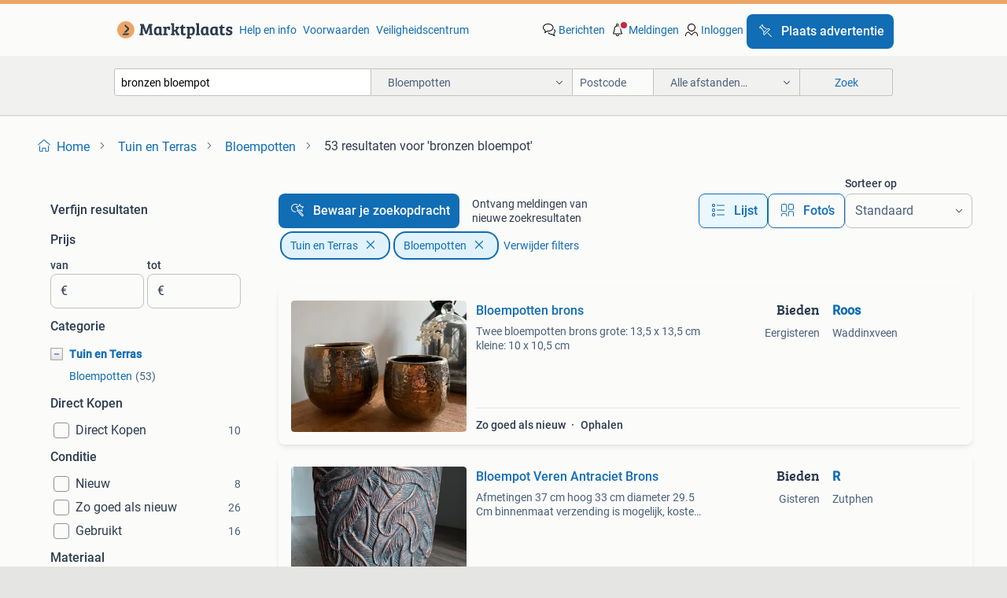

--- FILE ---
content_type: text/html; charset=utf-8
request_url: https://www.marktplaats.nl/l/tuin-en-terras/bloempotten/q/bronzen+bloempot/
body_size: 48001
content:
<!DOCTYPE html><html lang="nl" data-theme="light"><head><meta charSet="utf-8" data-next-head=""/><meta name="viewport" content="width=device-width, initial-scale=1" data-next-head=""/><script async="" src="https://www.hzcdn.io/bff/static/vendor/ecg-js-ga-tracking/index.3e3977d7.js"></script><script async="" src="//www.google-analytics.com/analytics.js"></script><script async="" src="//p.marktplaats.net/identity/v2/mid.js"></script><title data-next-head="">≥ Bronzen Bloempot voor Tuin en Terras | Marktplaats</title><meta name="description" content="Ontdek de bronzen bloempot voor uw tuin en terras. Deze pot biedt een stijlvolle decoratie. Ideaal voor diverse planten in verschillende omgevingen." data-next-head=""/><meta name="robots" content="index, follow" data-next-head=""/><link rel="canonical" href="https://www.marktplaats.nl/l/tuin-en-terras/bloempotten/q/bronzen+bloempot/" data-next-head=""/><meta http-equiv="Content-Language" content="nl"/><link rel="shortcut icon" href="https://www.hzcdn.io/bff/static/vendor/hz-web-ui/mp/favicons/favicon.53911c94.ico"/><link rel="apple-touch-icon" sizes="57x57" href="https://www.hzcdn.io/bff/static/vendor/hz-web-ui/mp/favicons/apple-touch-icon-57x57.c048cb4e.png"/><link rel="apple-touch-icon" sizes="114x114" href="https://www.hzcdn.io/bff/static/vendor/hz-web-ui/mp/favicons/apple-touch-icon-114x114.ea366763.png"/><link rel="apple-touch-icon" sizes="72x72" href="https://www.hzcdn.io/bff/static/vendor/hz-web-ui/mp/favicons/apple-touch-icon-72x72.59be38cf.png"/><link rel="apple-touch-icon" sizes="144x144" href="https://www.hzcdn.io/bff/static/vendor/hz-web-ui/mp/favicons/apple-touch-icon-144x144.ffaf6f9c.png"/><link rel="apple-touch-icon" sizes="60x60" href="https://www.hzcdn.io/bff/static/vendor/hz-web-ui/mp/favicons/apple-touch-icon-60x60.162072b8.png"/><link rel="apple-touch-icon" sizes="120x120" href="https://www.hzcdn.io/bff/static/vendor/hz-web-ui/mp/favicons/apple-touch-icon-120x120.2dae936e.png"/><link rel="apple-touch-icon" sizes="76x76" href="https://www.hzcdn.io/bff/static/vendor/hz-web-ui/mp/favicons/apple-touch-icon-76x76.cb92b85b.png"/><link rel="apple-touch-icon" sizes="152x152" href="https://www.hzcdn.io/bff/static/vendor/hz-web-ui/mp/favicons/apple-touch-icon-152x152.5acb4c1d.png"/><link rel="apple-touch-icon" sizes="180x180" href="https://www.hzcdn.io/bff/static/vendor/hz-web-ui/mp/favicons/apple-touch-icon-180x180.675f318c.png"/><link rel="icon" type="image/png" sizes="192x192" href="https://www.hzcdn.io/bff/static/vendor/hz-web-ui/mp/favicons/favicon-192x192.d48b5e19.png"/><link rel="icon" type="image/png" sizes="160x160" href="https://www.hzcdn.io/bff/static/vendor/hz-web-ui/mp/favicons/favicon-160x160.585782bb.png"/><link rel="icon" type="image/png" sizes="96x96" href="https://www.hzcdn.io/bff/static/vendor/hz-web-ui/mp/favicons/favicon-96x96.6f26ecda.png"/><link rel="icon" type="image/png" sizes="16x16" href="https://www.hzcdn.io/bff/static/vendor/hz-web-ui/mp/favicons/favicon-16x16.c740ee66.png"/><link rel="icon" type="image/png" sizes="32x32" href="https://www.hzcdn.io/bff/static/vendor/hz-web-ui/mp/favicons/favicon-32x32.46bc961c.png"/><meta name="theme-color" content="#eda566"/><meta name="msapplication-TileColor" content="#eda566"/><meta name="msapplication-square150x150logo" content="https://www.hzcdn.io/bff/static/vendor/hz-web-ui/mp/favicons/mstile-150x150.fe394456.png"/><meta name="msapplication-square310x310logo" content="https://www.hzcdn.io/bff/static/vendor/hz-web-ui/mp/favicons/mstile-310x310.f868dd30.png"/><meta name="msapplication-square70x70logo" content="https://www.hzcdn.io/bff/static/vendor/hz-web-ui/mp/favicons/mstile-70x70.3110e2eb.png"/><meta name="msapplication-wide310x150logo" content="https://www.hzcdn.io/bff/static/vendor/hz-web-ui/mp/favicons/mstile-310x150.1ed97f84.png"/><meta name="msapplication-config" content="none"/><meta name="google-adsense-account" content="sites-7225412995316507"/><link rel="alternate" href="android-app://nl.marktplaats.android/marktplaats/search/execute?query=bronzen+bloempot&amp;categoryId=1442&amp;utm_source=google&amp;utm_medium=organic"/><link rel="preload" href="https://www.hzcdn.io/bff/static/_next/static/css/9e489c7708211639.css" as="style" crossorigin="anonymous"/><link rel="preload" href="https://www.hzcdn.io/bff/static/_next/static/css/0fef43449f52bba6.css" as="style" crossorigin="anonymous"/><script type="application/ld+json" data-next-head="">{"@context":"https:\u002F\u002Fschema.org","@type":"BreadcrumbList","itemListElement":[{"@type":"ListItem","position":1,"name":"Marktplaats","item":"https:\u002F\u002Fwww.marktplaats.nl\u002F"},{"@type":"ListItem","position":2,"name":"Tuin en Terras","item":"https:\u002F\u002Fwww.marktplaats.nl\u002Fl\u002Ftuin-en-terras\u002F"},{"@type":"ListItem","position":3,"name":"Bloempotten","item":"https:\u002F\u002Fwww.marktplaats.nl\u002Fl\u002Ftuin-en-terras\u002Fbloempotten\u002F"},{"@type":"ListItem","position":4,"name":"bronzen bloempot","item":"https:\u002F\u002Fwww.marktplaats.nl\u002Fl\u002Ftuin-en-terras\u002Fbloempotten\u002Fq\u002Fbronzen+bloempot\u002F"}]}</script><script type="application/ld+json" data-next-head="">{"@context":"https:\u002F\u002Fschema.org","@type":"Product","name":"bronzen bloempot","image":"https:\u002F\u002Fimages.marktplaats.com\u002Fapi\u002Fv1\u002Flisting-mp-p\u002Fimages\u002F61\u002F61d69435-aa71-4859-be03-a4b93c508733?rule=ecg_mp_eps$_82","brand":{"@type":"Thing","name":""},"offers":{"@type":"AggregateOffer","lowPrice":1,"highPrice":110,"priceCurrency":"EUR","availability":"http:\u002F\u002Fschema.org\u002FInStock"}}</script><script type="application/ld+json" data-next-head="">[{"@context":"https:\u002F\u002Fschema.org","@type":"ImageObject","creditText":"Marktplaats","name":"Bloempotten brons","description":"Twee bloempotten brons grote: 13,5 x 13,5 cm kleine: 10 x 10,5 cm","contentUrl":"https:\u002F\u002Fimages.marktplaats.com\u002Fapi\u002Fv1\u002Flisting-mp-p\u002Fimages\u002F61\u002F61d69435-aa71-4859-be03-a4b93c508733?rule=ecg_mp_eps$_85.jpg","creator":{"@type":"Person","name":"Roos"},"representativeOfPage":false},{"@context":"https:\u002F\u002Fschema.org","@type":"ImageObject","creditText":"Marktplaats","name":"Bloempot Veren Antraciet Brons","description":"Afmetingen 37 cm hoog 33 cm diameter 29.5 Cm binnenmaat verzending is mogelijk, kosten en risico koper. Betaling contant of via bankoverschrijving. Prachtige decoratieve bloempot met een uni...","contentUrl":"https:\u002F\u002Fimages.marktplaats.com\u002Fapi\u002Fv1\u002Flisting-mp-p\u002Fimages\u002Fe8\u002Fe8b1958a-078a-4026-9592-96e36f622186?rule=ecg_mp_eps$_85.jpg","creator":{"@type":"Person","name":"R"},"representativeOfPage":false},{"@context":"https:\u002F\u002Fschema.org","@type":"ImageObject","creditText":"Marktplaats","name":"Mooie bronze bloempot","description":"Super mooie zware bloempot. Amper gebruikt. Diameter is 23.5 Cm en de hoogte is 25 cm","contentUrl":"https:\u002F\u002Fimages.marktplaats.com\u002Fapi\u002Fv1\u002Flisting-mp-p\u002Fimages\u002F1b\u002F1b8e8e77-17ba-4a48-b0bc-c9ef75afdd35?rule=ecg_mp_eps$_85.jpg","creator":{"@type":"Person","name":"Sanne"},"representativeOfPage":false},{"@context":"https:\u002F\u002Fschema.org","@type":"ImageObject","creditText":"Marktplaats","name":"Plantenpot groot","description":"82 cm hoog x 47 cm breed. Zware vaas in brons bruin. Een kleine beschadiging zie foto.","contentUrl":"https:\u002F\u002Fimages.marktplaats.com\u002Fapi\u002Fv1\u002Flisting-mp-p\u002Fimages\u002Fc3\u002Fc31f3635-a0d4-4620-b960-b356beebfc14?rule=ecg_mp_eps$_85.jpg","creator":{"@type":"Person","name":"Mireille"},"representativeOfPage":false},{"@context":"https:\u002F\u002Fschema.org","@type":"ImageObject","creditText":"Marktplaats","name":"Bloempot van beige klei met bronzen details, D9cm x H9cm","description":"Klein bloempotje van beige klei met bronzen details. Binnendiameter: 9 cm hoogte: 9,2 cm english small flower pot in beige clay and bronze details. Inside diameter: 9cm height: 9.2Cm","contentUrl":"https:\u002F\u002Fimages.marktplaats.com\u002Fapi\u002Fv1\u002Flisting-mp-p\u002Fimages\u002F7a\u002F7ad39134-a07b-4d2a-899d-8ae0496832bb?rule=ecg_mp_eps$_85.jpg","creator":{"@type":"Person","name":"Michael G"},"representativeOfPage":false},{"@context":"https:\u002F\u002Fschema.org","@type":"ImageObject","creditText":"Marktplaats","name":"Bloempot met Verenreliëf - Antraciet\u002FBrons","description":"Afmetingen 37 cm hoog 33 cm diameter 29.5 Cm binnenmaat verzending is mogelijk, kosten en risico koper. Betaling contant of via bankoverschrijving. Prachtige decoratieve bloempot met een uni...","contentUrl":"https:\u002F\u002Fimages.marktplaats.com\u002Fapi\u002Fv1\u002Flisting-mp-p\u002Fimages\u002F1d\u002F1d6f876d-f8d9-49a7-83a3-31c4b2d1573d?rule=ecg_mp_eps$_85.jpg","creator":{"@type":"Person","name":"R"},"representativeOfPage":false},{"@context":"https:\u002F\u002Fschema.org","@type":"ImageObject","creditText":"Marktplaats","name":"Set van 2 Bloempotten - Aardewerk - Gebruikt","description":"Twee gebruikte bloempotten van aardewerk. Geschikt voor binnen. Rond 23 cm hoogte 20 cm","contentUrl":"https:\u002F\u002Fimages.marktplaats.com\u002Fapi\u002Fv1\u002Flisting-mp-p\u002Fimages\u002Fcf\u002Fcf89c7ae-3cb2-49c9-879c-4a0eb83b525f?rule=ecg_mp_eps$_85.jpg","creator":{"@type":"Person","name":"PvE"},"representativeOfPage":false},{"@context":"https:\u002F\u002Fschema.org","@type":"ImageObject","creditText":"Marktplaats","name":"Bronzen Bloempot","description":"Mooie bronzen bloempot, perfect voor binnen of op het balkon. Geeft een stijlvolle touch aan elke ruimte. Geschikt voor diverse planten.","contentUrl":"https:\u002F\u002Fimages.marktplaats.com\u002Fapi\u002Fv1\u002Flisting-mp-p\u002Fimages\u002F40\u002F40fa489c-877a-4663-9703-fd4ba52c9f4c?rule=ecg_mp_eps$_85.jpg","creator":{"@type":"Person","name":"mr"},"representativeOfPage":false},{"@context":"https:\u002F\u002Fschema.org","@type":"ImageObject","creditText":"Marktplaats","name":"bloempot brons kleurig","description":"Maat 23x23x25h prijs 10.00 0633846021","contentUrl":"https:\u002F\u002Fimages.marktplaats.com\u002Fapi\u002Fv1\u002Flisting-mp-p\u002Fimages\u002F15\u002F150c5781-7c7a-4d7c-b191-fadbe97fe96b?rule=ecg_mp_eps$_85.jpg","creator":{"@type":"Person","name":"'t olde gre-j"},"representativeOfPage":false},{"@context":"https:\u002F\u002Fschema.org","@type":"ImageObject","creditText":"Marktplaats","name":"Antieke Koper, Brons en Messing Pot","description":"Prachtige collectie van antieke potten, vervaardigd uit koper, brons en messing. Deze potten hebben een rijke historie en zijn perfect voor decoratie of als verzamelobject. De potten vertone...","contentUrl":"https:\u002F\u002Fimages.marktplaats.com\u002Fapi\u002Fv1\u002Flisting-mp-p\u002Fimages\u002F8a\u002F8a1ad70d-dd4a-41a7-8c84-c5a1ee81048e?rule=ecg_mp_eps$_85.jpg","creator":{"@type":"Person","name":"wilco"},"representativeOfPage":false},{"@context":"https:\u002F\u002Fschema.org","@type":"ImageObject","creditText":"Marktplaats","name":"Bronzen plantenpot","description":"Mooie bronzen plantenpot. Geschikt voor binnen. Geeft een warme uitstraling aan je interieur of tuin. In goede staat. Bloempot voor binnen op te halen in zeeland","contentUrl":"https:\u002F\u002Fimages.marktplaats.com\u002Fapi\u002Fv1\u002Flisting-mp-p\u002Fimages\u002F69\u002F69f0b267-5ca8-4218-be91-dbf33d2c8965?rule=ecg_mp_eps$_85.jpg","creator":{"@type":"Person","name":"Marie"},"representativeOfPage":false},{"@context":"https:\u002F\u002Fschema.org","@type":"ImageObject","creditText":"Marktplaats","name":"Art Nouveau bronzen vaas, A. Moreau","description":"Prachtige art nouveau bronzen vaas, gesigneerd a. Moreau (naar auguste moreau). De vaas is versierd met drie gracieuze damesfiguren die rondom de vaas dansen of poseren. Een elegant en decor...","contentUrl":"https:\u002F\u002Fimages.marktplaats.com\u002Fapi\u002Fv1\u002Flisting-mp-p\u002Fimages\u002F73\u002F73df9765-5c43-409b-90c8-283fd952a390?rule=ecg_mp_eps$_85.jpg","creator":{"@type":"Person","name":"Schot"},"representativeOfPage":false},{"@context":"https:\u002F\u002Fschema.org","@type":"ImageObject","creditText":"Marktplaats","name":"Prachtige zware stenen bloempot goud\u002Fbrons","description":"Steenwijk prachtige zware bloempot nieuwstaat helemaal onbeschadigd kleur; goud\u002Fbrons hoogte 26 cm. Doorsnede 26 cm. Opening 16 cm. Nieuwprijs €95,00 ( zonder inhoud) inhoud €55,00 kunstorch","contentUrl":"https:\u002F\u002Fimages.marktplaats.com\u002Fapi\u002Fv1\u002Flisting-mp-p\u002Fimages\u002F55\u002F555f77c6-52d0-4b59-98e4-e58e62ed8867?rule=ecg_mp_eps$_85.jpg","creator":{"@type":"Person","name":"Pippa"},"representativeOfPage":false},{"@context":"https:\u002F\u002Fschema.org","@type":"ImageObject","creditText":"Marktplaats","name":"vintage bloempot brons? keramiek cachepot handgeschilderd.","description":"Bloempot - cachepot: brons keramiek? In ieder geval in die richting. Niet gemerkt. Vintage uit de jaren 60\u002F70 witte pot met handgeschilderde bloem. Pot van donkere klei aardewerk. In goede v...","contentUrl":"https:\u002F\u002Fimages.marktplaats.com\u002Fapi\u002Fv1\u002Flisting-mp-p\u002Fimages\u002Fd2\u002Fd219d024-30d6-4bf2-a443-897284175433?rule=ecg_mp_eps$_85.jpg","creator":{"@type":"Person","name":"wilikook"},"representativeOfPage":false},{"@context":"https:\u002F\u002Fschema.org","@type":"ImageObject","creditText":"Marktplaats","name":"Prachtige bloempot zwart met brons","description":"Mag voor een koopje weg wegens nieuw interieur. Hoogte: 12cm diameter 11,8cm","contentUrl":"https:\u002F\u002Fimages.marktplaats.com\u002Fapi\u002Fv1\u002Flisting-mp-p\u002Fimages\u002F2f\u002F2f34707e-365b-4b15-988d-5745c061d5ec?rule=ecg_mp_eps$_85.jpg","creator":{"@type":"Person","name":"Yvonne"},"representativeOfPage":false},{"@context":"https:\u002F\u002Fschema.org","@type":"ImageObject","creditText":"Marktplaats","name":"Prachtige grote zware bloempot goud\u002Fbrons kleur nieuwstaat","description":"Steenwijk prachtige grote zware bloempot mooie vorm in nieuwstaat helemaal onbeschadigd kleur; goud\u002Fbrons lengte bovenkant 64 cm. Hoogte 35,5 cm breedte 26 cm. Nieuwprijs €179,00 (zonder inh...","contentUrl":"https:\u002F\u002Fimages.marktplaats.com\u002Fapi\u002Fv1\u002Flisting-mp-p\u002Fimages\u002F05\u002F0527e3b1-6d0d-429c-9180-3fd87391d426?rule=ecg_mp_eps$_85.jpg","creator":{"@type":"Person","name":"Pippa"},"representativeOfPage":false},{"@context":"https:\u002F\u002Fschema.org","@type":"ImageObject","creditText":"Marktplaats","name":"Brons kleurige bloempotten","description":"Betreft: 2x 20cm, en 1x 17cm in hoog model. Alle keramische. Is nieuw en ongebruikt. Set samen €5 ophalen geniet de voorkeur. Verzenden op risico van de koper.","contentUrl":"https:\u002F\u002Fimages.marktplaats.com\u002Fapi\u002Fv1\u002Flisting-mp-p\u002Fimages\u002Fef\u002Fefaff7f9-a331-4b8e-87c0-38ae6982fed0?rule=ecg_mp_eps$_85.jpg","creator":{"@type":"Person","name":"Mustang Shelby"},"representativeOfPage":false},{"@context":"https:\u002F\u002Fschema.org","@type":"ImageObject","creditText":"Marktplaats","name":"Bronzen bloempot - 16,5 cm doorsnede","description":"Mooie bruin\u002Fbronzen bloempot met een doorsnede van 16,5 cm. Gekocht bij intratuin voor €7,99. Geschikt voor binnen en buiten.","contentUrl":"https:\u002F\u002Fimages.marktplaats.com\u002Fapi\u002Fv1\u002Flisting-mp-p\u002Fimages\u002F0d\u002F0d0d9a03-b08f-4fdf-b2b1-754b6f038ee7?rule=ecg_mp_eps$_85.jpg","creator":{"@type":"Person","name":"p"},"representativeOfPage":false},{"@context":"https:\u002F\u002Fschema.org","@type":"ImageObject","creditText":"Marktplaats","name":"Bloempot","description":"Brons kleurige bloempot metaal merk house doctor afm 30x30 z.g.a.n.","contentUrl":"https:\u002F\u002Fimages.marktplaats.com\u002Fapi\u002Fv1\u002Flisting-mp-p\u002Fimages\u002F09\u002F09d3fbbd-2dc6-42c5-b05d-594f78d9f5c7?rule=ecg_mp_eps$_85.jpg","creator":{"@type":"Person","name":"Lucie"},"representativeOfPage":false},{"@context":"https:\u002F\u002Fschema.org","@type":"ImageObject","creditText":"Marktplaats","name":"Plantpot, bloempot, Boeddha, rood goud, brons","description":"Vaste prijs. Betaling via storting op mijn bankrekening. Ophalen, of verzenden op risico van de koper. Postnl naar huisadres: 7,45. Dhl naar servicepunt: € 5,95. Mooie pot. Geen chips of sch...","contentUrl":"https:\u002F\u002Fimages.marktplaats.com\u002Fapi\u002Fv1\u002Flisting-mp-p\u002Fimages\u002F6d\u002F6dd6d155-236e-47ed-87b1-bc73f8598e8c?rule=ecg_mp_eps$_85.jpg","creator":{"@type":"Person","name":"Ineke"},"representativeOfPage":false},{"@context":"https:\u002F\u002Fschema.org","@type":"ImageObject","creditText":"Marktplaats","name":"Wave pot van Pot&Vaas kleur Brons in Eric Kuster stijl","description":"Let op het gaat hier dus alleen om de pot zonder toevoeging deze elegante pot met golvend design voegt een vleugje rust en stijl toe aan je interieur. Perfect voor je favoriete plant, kleur ...","contentUrl":"https:\u002F\u002Fimages.marktplaats.com\u002Fapi\u002Fv1\u002Flisting-mp-p\u002Fimages\u002F82\u002F824ff68e-1538-4c11-8ea6-814bf9e3bee5?rule=ecg_mp_eps$_85.jpg","creator":{"@type":"Person","name":"Alex"},"representativeOfPage":false},{"@context":"https:\u002F\u002Fschema.org","@type":"ImageObject","creditText":"Marktplaats","name":"Oude bronzen Jardiniere met engelen","description":"Oude bronzen jardiniere met engelen totaal 20 x 35 x 16 h","contentUrl":"https:\u002F\u002Fimages.marktplaats.com\u002Fapi\u002Fv1\u002Flisting-mp-p\u002Fimages\u002Fb1\u002Fb1fe167b-d5f4-4ef7-85c4-7cc35dcddfcf?rule=ecg_mp_eps$_85.jpg","creator":{"@type":"Person","name":"a"},"representativeOfPage":false},{"@context":"https:\u002F\u002Fschema.org","@type":"ImageObject","creditText":"Marktplaats","name":"12 nette bloempotten voor een klein prijsje","description":"12 nette bloempotten voor een klein prijsje kunnen niet verzonden worden.","contentUrl":"https:\u002F\u002Fimages.marktplaats.com\u002Fapi\u002Fv1\u002Flisting-mp-p\u002Fimages\u002F23\u002F23a46f13-3339-433d-96e1-1741d5a88ee6?rule=ecg_mp_eps$_85.jpg","creator":{"@type":"Person","name":"Olthof"},"representativeOfPage":false},{"@context":"https:\u002F\u002Fschema.org","@type":"ImageObject","creditText":"Marktplaats","name":"Plantenpot","description":"Echt schitterende mooie pot met cherubijnen en guirlandes met fruit, de zijkant is gedecoreerd met leeuwenkoppen en ringen. Een exact mooie replica van de orginele bronzen welke veel duurder...","contentUrl":"https:\u002F\u002Fimages.marktplaats.com\u002Fapi\u002Fv1\u002Flisting-mp-p\u002Fimages\u002Fb9\u002Fb962df6c-a531-4a28-b434-89cf356023e7?rule=ecg_mp_eps$_85.jpg","creator":{"@type":"Person","name":"Bert"},"representativeOfPage":false},{"@context":"https:\u002F\u002Fschema.org","@type":"ImageObject","creditText":"Marktplaats","name":"Paarse lampenkap met bronze details","description":"Mooie paarse lampenkap met een bronze kleurige binnenkant. Geeft een warme sfeer. Geschikt voor diverse lampenvoeten of om te hangen. In goede staat. 19 Cm doorsnede en 25 cm hoog.","contentUrl":"https:\u002F\u002Fimages.marktplaats.com\u002Fapi\u002Fv1\u002Flisting-mp-p\u002Fimages\u002F9f\u002F9ffe8c2d-30b5-4eab-80dd-a5542430e9f2?rule=ecg_mp_eps$_85.jpg","creator":{"@type":"Person","name":"Saskia"},"representativeOfPage":false},{"@context":"https:\u002F\u002Fschema.org","@type":"ImageObject","creditText":"Marktplaats","name":"Bloempot binnen Intratuin kleur brons\u002Fchampagne kleur","description":"Bloempot esra brons \u002F champagne kleur gekocht bij de intratuin maten: diameter 26cm hoogte 26cm de plantenpot is geschikt voor planten met een potmaat tot 23 cm. Nieuwprijs was €27,99 alleen...","contentUrl":"https:\u002F\u002Fimages.marktplaats.com\u002Fapi\u002Fv1\u002Flisting-mp-p\u002Fimages\u002Ff6\u002Ff6c19d6f-20f9-4cf8-89fb-fab3f56a4ece?rule=ecg_mp_eps$_85.jpg","creator":{"@type":"Person","name":"Zijlstra"},"representativeOfPage":false},{"@context":"https:\u002F\u002Fschema.org","@type":"ImageObject","creditText":"Marktplaats","name":"2 Bloempotten","description":"Voor binnen. Prima staat 13cm hoog, doorsnee 13 cm taupe\u002Fbrons merk dk, nieuw €8,95","contentUrl":"https:\u002F\u002Fimages.marktplaats.com\u002Fapi\u002Fv1\u002Flisting-mp-p\u002Fimages\u002F0e\u002F0e6046bf-4eb3-47a1-a07d-22e167f87df5?rule=ecg_mp_eps$_85.jpg","creator":{"@type":"Person","name":"Anet Bakker"},"representativeOfPage":false},{"@context":"https:\u002F\u002Fschema.org","@type":"ImageObject","creditText":"Marktplaats","name":"\"Bloempotje\" 'Brons' Kleurig Nieuw","description":"\"bloempotje\" 'brons' kleurig nieuw de diameter is 7,5 cm. De hoogte is 7 cm.","contentUrl":"https:\u002F\u002Fimages.marktplaats.com\u002Fapi\u002Fv1\u002Flisting-mp-p\u002Fimages\u002F67\u002F67557dbe-475c-4335-b7c9-5864678a455c?rule=ecg_mp_eps$_85.jpg","creator":{"@type":"Person","name":"Linde"},"representativeOfPage":false},{"@context":"https:\u002F\u002Fschema.org","@type":"ImageObject","creditText":"Marktplaats","name":"zware keramieke bloempot brons patina kleur pot","description":"Mooie zware keramieke bloempot in antraciet en brons patina kleur. Geen oudje maar wel erg mooi! Hoogte 18.5 Cm diameter 20.2 Cm bekijk ook onze andere advertenties! Ophalen of verzenden is ...","contentUrl":"https:\u002F\u002Fimages.marktplaats.com\u002Fapi\u002Fv1\u002Flisting-mp-p\u002Fimages\u002F77\u002F7728e8a3-1456-4356-ba79-cb4244e9e1ad?rule=ecg_mp_eps$_85.jpg","creator":{"@type":"Person","name":"kolibri vintage"},"representativeOfPage":false},{"@context":"https:\u002F\u002Fschema.org","@type":"ImageObject","creditText":"Marktplaats","name":"Bronzen plantenpot \u002F kerstboompot - 31cm","description":"Mooie bronzen pot, geschikt voor planten of een kleine kerstboom. De pot heeft een diameter en hoogte van 31 cm. Zo goed als nieuw. Alleen ophalen","contentUrl":"https:\u002F\u002Fimages.marktplaats.com\u002Fapi\u002Fv1\u002Flisting-mp-p\u002Fimages\u002F68\u002F681d4f07-db56-4c6b-b536-0f8c102f3083?rule=ecg_mp_eps$_85.jpg","creator":{"@type":"Person","name":"Ilse"},"representativeOfPage":false}]</script><script type="application/ld+json" data-next-head="">{"@context":"https:\u002F\u002Fschema.org","@type":"WebPage","speakable":{"@type":"SpeakableSpecification","cssSelector":[".speakable-content-hidden .title",".speakable-content-hidden .description"]},"name":"≥ Bronzen Bloempot voor Tuin en Terras | Marktplaats","description":"Via Marktplaats: Ontdek de bronzen bloempot voor uw tuin en terras. Deze pot biedt een stijlvolle decoratie. Ideaal voor diverse planten in verschillende omgevingen."}</script><link rel="stylesheet" href="https://www.hzcdn.io/bff/static/vendor/hz-design-tokens/mp/tokens/CssVars.16a3d88c.css"/><link rel="stylesheet" href="https://www.hzcdn.io/bff/static/vendor/hz-web-ui/mp/assets/Assets.bcc3aa46.css"/><link rel="stylesheet" href="https://www.hzcdn.io/bff/static/vendor/hz-web-ui/mp/Fonts.af97ee0f.css"/><link rel="stylesheet" href="https://www.hzcdn.io/bff/static/vendor/hz-web-ui/mp/icons/Icons.b1a42fc0.css"/><link rel="stylesheet" href="https://www.hzcdn.io/bff/static/vendor/hz-web-ui/mp/Index.399cc0e6.css"/><link rel="stylesheet" href="https://www.hzcdn.io/bff/static/vendor/hz-web-ui/mp/apps/Header/Index.e43d67f0.css"/><link rel="stylesheet" href="https://www.hzcdn.io/bff/static/vendor/hz-web-ui/mp/apps/LoginNudge/Index.452bb7be.css"/><script type="text/javascript">    (function (w, d, s, l, i) {
        w[l] = w[l] || [];
        w[l].push({'gtm.start': new Date().getTime(), event: 'gtm.js'});
        var f = d.getElementsByTagName(s)[0], j = d.createElement(s), dl = l != 'dataLayer' ? '&l=' + l : '';
        j.async = true;
        j.src = 'https://tagmanager.marktplaats.nl/gtm.js?id=' + i + dl;
        f.parentNode.insertBefore(j, f);
    })(window, document, 'script', 'dataLayer', 'GTM-TFG7LW');
</script><script type="text/javascript">
    const dataLayer = window.dataLayer || [];
    dataLayer.push({"s":{"pn":-1,"ps":-1,"tr":-1,"srt":{},"prc":{"mn":-1,"mx":-1}},"l":{"d":0,"pcid":""},"m":{},"p":{"t":"ResultsSearch","vt":"LR","v":7},"c":{"c":{"id":1442,"n":"Bloempotten"},"l1":{"id":1847,"n":"Tuin en Terras"},"l2":{"id":1442,"n":"Bloempotten"},"sfc":{"id":1847,"n":"tuin-en-terras"}},"u":{"li":false,"tg":{"stg":"hzbit1544_b|bnl31758_b|bnl16400_b|bnl13923_b|mp2199_b|hzbit1440_b|aur7918_b|configurablelandingpage_b|bnl30290_b|aur7826_b|bnl34031_b|hzbit1543_b|bnl34342_b|bnl4892_b|hzbit1405_b|bnl23670_b|bnl23670v3_b|aur3186_b|bnl31759_b"}},"d":{"ua":"Mozilla/5.0 (Macintosh; Intel Mac OS X 10_15_7) AppleWebKit/537.36 (KHTML, like Gecko) Chrome/131.0.0.0 Safari/537.36; ClaudeBot/1.0; +claudebot@anthropic.com)"},"a":{},"o":{}}, {"consentToAllPurposes":false}, {"consentToAllPurposes":false})</script><script type="text/javascript">window.ecGaEventsOnLoad = [];
    window.ecGa = window.ecGa || function() { (ecGa.q = ecGa.q || []).push(arguments) };
    window.ecGaInitialId = 'UA-4684363-31'</script><script type="text/javascript">window.customGlobalConfig = {"pageViewMetricConfig":{"vurl":"SearchResultsPage","isPageViewCustomMetricEnabled":true,"gptBatchMetricsEndpointUrl":"/metrics/displays"},"adsenseMetricConfig":{"vurl":"SearchResultsPage","enableAdsenseMetrics":true,"gptBatchMetricsEndpointUrl":"/metrics/displays"}}</script><script type="text/javascript">
    const STORAGE_SCROLL_KEY = 'lrp_scroll_store';
    const TYPE_BACK_FORWARD = 2;

    window.addEventListener('pageshow', (event) => {
      const isNavigatedBack =
        window?.performance?.getEntriesByType('navigation')?.[0]?.type === 'back_forward' ||
        window?.performance?.navigation?.type === TYPE_BACK_FORWARD;
      const isScrolledToTop = window.scrollY === 0;
      const isScrolledBelowSmartBanner = window.scrollY === 1;
      const scrollRestorationEvent = {
        eventAction: 'exposedScrollRestoration',
      };
      const storageItem = sessionStorage.getItem(STORAGE_SCROLL_KEY);
      let parsedStorageItem = {};
      if (storageItem) {
        try {
          parsedStorageItem = JSON.parse(storageItem);
        } catch (e) {
          sessionStorage.removeItem(STORAGE_SCROLL_KEY);
        }
      }
      const { href, pos, height } = parsedStorageItem;
      const samePage = href === window.location.href;
      const acceptableDiff = window.innerHeight / 2;
      const diffScrollPositions = Math.abs(pos - window.scrollY);

      if (isNavigatedBack && samePage && pos > 10 && (isScrolledToTop || isScrolledBelowSmartBanner || diffScrollPositions > acceptableDiff)) {
        if (history.scrollRestoration) {
          history.scrollRestoration = 'manual';
        }
        setTimeout(() => {
          const layoutElements = document.querySelectorAll('.hz-Page-body, .hz-Page-container--fullHeight');
          layoutElements.forEach((el) => {
            el.style.minHeight = height + 'px';
          });
          window.scrollTo(0, pos);
        }, 0);
      }
    });
  </script><link rel="stylesheet" href="https://www.hzcdn.io/bff/static/_next/static/css/9e489c7708211639.css" crossorigin="anonymous" data-n-g=""/><link rel="stylesheet" href="https://www.hzcdn.io/bff/static/_next/static/css/0fef43449f52bba6.css" crossorigin="anonymous" data-n-p=""/><noscript data-n-css=""></noscript><script defer="" crossorigin="anonymous" noModule="" src="https://www.hzcdn.io/bff/static/_next/static/chunks/polyfills-42372ed130431b0a.js"></script><script src="https://www.hzcdn.io/bff/static/_next/static/chunks/webpack-4703a58f85d3c682.js" defer="" crossorigin="anonymous"></script><script src="https://www.hzcdn.io/bff/static/_next/static/chunks/framework-117214d4b4dec970.js" defer="" crossorigin="anonymous"></script><script src="https://www.hzcdn.io/bff/static/_next/static/chunks/main-6c2b5bfdfee7465e.js" defer="" crossorigin="anonymous"></script><script src="https://www.hzcdn.io/bff/static/_next/static/chunks/pages/_app-7cf64b46993fc2e3.js" defer="" crossorigin="anonymous"></script><script src="https://www.hzcdn.io/bff/static/_next/static/chunks/614-4963f56e65520160.js" defer="" crossorigin="anonymous"></script><script src="https://www.hzcdn.io/bff/static/_next/static/chunks/580-72eb125308b262a8.js" defer="" crossorigin="anonymous"></script><script src="https://www.hzcdn.io/bff/static/_next/static/chunks/762-706ee0c75825ff92.js" defer="" crossorigin="anonymous"></script><script src="https://www.hzcdn.io/bff/static/_next/static/chunks/162-6d6564e90015ed12.js" defer="" crossorigin="anonymous"></script><script src="https://www.hzcdn.io/bff/static/_next/static/chunks/191-ca6f830a3869e778.js" defer="" crossorigin="anonymous"></script><script src="https://www.hzcdn.io/bff/static/_next/static/chunks/702-1d45a349b028a4f0.js" defer="" crossorigin="anonymous"></script><script src="https://www.hzcdn.io/bff/static/_next/static/chunks/193-8480737841edc87f.js" defer="" crossorigin="anonymous"></script><script src="https://www.hzcdn.io/bff/static/_next/static/chunks/pages/lrp.mp.nlnl-f4e36603636c7039.js" defer="" crossorigin="anonymous"></script><script src="https://www.hzcdn.io/bff/static/_next/static/wot_KauqHd_yhUU2OSlB_/_buildManifest.js" defer="" crossorigin="anonymous"></script><script src="https://www.hzcdn.io/bff/static/_next/static/wot_KauqHd_yhUU2OSlB_/_ssgManifest.js" defer="" crossorigin="anonymous"></script></head><body><div class="hz-Page-body hz-Page-body--lrp hz-Page"><link rel="preload" as="image" href="//www.hzcdn.io/bff/static/vendor/hz-web-ui/mp/assets/tenant--nlnl.fdb6d8c5.svg"/><link rel="preload" as="image" href="//www.hzcdn.io/bff/static/vendor/hz-web-ui/mp/assets/tenant-coin--nlnl.e0064ede.svg"/><link rel="preload" as="image" href="/bff/static/_next/assets/collapsible-menu-open-icon.08973cd1.png"/><link rel="preload" as="image" href="https://images.marktplaats.com/api/v1/listing-mp-p/images/61/61d69435-aa71-4859-be03-a4b93c508733?rule=ecg_mp_eps$_82" fetchPriority="high"/><script async="" src="https://consent.marktplaats.nl/unified/wrapperMessagingWithoutDetection.js"></script><div id="__next"><script>function _typeof(t){return(_typeof="function"==typeof Symbol&&"symbol"==typeof Symbol.iterator?function(t){return typeof t}:function(t){return t&&"function"==typeof Symbol&&t.constructor===Symbol&&t!==Symbol.prototype?"symbol":typeof t})(t)}!function(){for(var t,e,o=[],n=window,r=n;r;){try{if(r.frames.__tcfapiLocator){t=r;break}}catch(t){}if(r===n.top)break;r=n.parent}t||(function t(){var e=n.document,o=!!n.frames.__tcfapiLocator;if(!o)if(e.body){var r=e.createElement("iframe");r.style.cssText="display:none",r.name="__tcfapiLocator",e.body.appendChild(r)}else setTimeout(t,5);return!o}(),n.__tcfapi=function(){for(var t=arguments.length,n=new Array(t),r=0;r<t;r++)n[r]=arguments[r];if(!n.length)return o;"setGdprApplies"===n[0]?n.length>3&&2===parseInt(n[1],10)&&"boolean"==typeof n[3]&&(e=n[3],"function"==typeof n[2]&&n[2]("set",!0)):"ping"===n[0]?"function"==typeof n[2]&&n[2]({gdprApplies:e,cmpLoaded:!1,cmpStatus:"stub"}):o.push(n)},n.addEventListener("message",(function(t){var e="string"==typeof t.data,o={};if(e)try{o=JSON.parse(t.data)}catch(t){}else o=t.data;var n="object"===_typeof(o)?o.__tcfapiCall:null;n&&window.__tcfapi(n.command,n.version,(function(o,r){var a={__tcfapiReturn:{returnValue:o,success:r,callId:n.callId}};t&&t.source&&t.source.postMessage&&t.source.postMessage(e?JSON.stringify(a):a,"*")}),n.parameter)}),!1))}();</script><script>
  window._sp_ss_config = {
    accountId: 1825,
    baseEndpoint: 'https://consent.marktplaats.nl',
    privacyManagerModalId: 1177336,
  };
</script><script src="https://www.hzcdn.io/bff/static/vendor/sourcepoint-lib/index.620fc35c.js"></script><header class=" u-stickyHeader" style="height:100%"><div class="hz-Header"><div class="hz-Header-ribbonTop"></div><div class="hz-Header-navBar hz-Header-bigger-touchAreas"><div class="hz-Header-maxWidth"><a class="hz-Link hz-Link--standalone hz-Header-logo" data-role="homepage" aria-label="Homepage" tabindex="0" href="/" role="link"><img src="//www.hzcdn.io/bff/static/vendor/hz-web-ui/mp/assets/tenant--nlnl.fdb6d8c5.svg" class="hz-Header-logo-desktop" alt="Marktplaats Start"/><img src="//www.hzcdn.io/bff/static/vendor/hz-web-ui/mp/assets/tenant-coin--nlnl.e0064ede.svg" class="hz-Header-logo-mobile" alt="Marktplaats Start"/></a><a class="hz-Button hz-Button--primary hz-Header-skipToMain" href="#main-container" data-role="skip-to-main">Ga naar advertenties</a><ul class="hz-Header-links"><li><a class="hz-Link hz-Link--isolated" tabindex="0" href="https://help.marktplaats.nl/s/" role="link">Help en info</a></li><li><a class="hz-Link hz-Link--isolated" tabindex="0" href="https://www.marktplaats.nl/i/help/over-marktplaats/voorwaarden-en-privacybeleid/algemene-gebruiksvoorwaarden.dot.html" role="link">Voorwaarden</a></li><li><a class="hz-Link hz-Link--isolated" tabindex="0" href="https://www.marktplaats.nl/m/veiligheidscentrum/" role="link">Veiligheidscentrum</a></li></ul><ul class="hz-Header-menu" data-role="nav-dropdown-menu"><li class="hz-hide-custom--messages"><a class="hz-Link hz-Link--isolated" data-sem="messagingDisplayAction" data-role="messaging" title="Berichten" tabindex="0" href="/messages" role="link"><div class="hz-Button-badge"><i class="hz-Icon hz-Icon--backgroundDefaultInverse hz-SvgIcon hz-SvgIconMessages" aria-hidden="true" data-sem="Icon"></i><span class="hz-hide-lte-md">Berichten</span></div></a></li><li><a class="hz-Link hz-Link--isolated" data-role="notifications" title="Meldingen" tabindex="0" href="/notifications" role="button"><div class="hz-Button-badge"><i class="hz-Icon hz-Icon--backgroundDefaultInverse hz-SvgIcon hz-SvgIconNotification" aria-hidden="true" data-sem="Icon"></i><i class="hz-Header-badge hz-Header-badge--signalAction"></i><span class="hz-hide-lte-md">Meldingen</span></div></a></li><li class="hz-hide-gte-lg"><button class="hz-Link hz-Link--isolated" data-role="hamburgerOpen" tabindex="0" type="button" role="link"><i class="hz-Icon hz-Icon--backgroundDefaultInverse hz-SvgIcon hz-SvgIconProfile" aria-hidden="true" data-sem="Icon"></i></button></li><li class="hz-hide-lte-md"><a class="hz-Link hz-Link--isolated" data-role="login" tabindex="0" href="/identity/v2/login?target=" role="link"><i class="hz-Icon hz-Icon--backgroundDefaultInverse hz-SvgIcon hz-SvgIconProfile" aria-hidden="true" data-sem="Icon"></i><span>Inloggen</span></a></li><li><a class="hz-Button hz-Button--primary hz-Button--callToAction" href="https://link.marktplaats.nl/link/placead/start" data-role="placeAd" tabindex="0" aria-label="Plaats advertentie"><span class="hz-Button-Icon hz-Button-Icon--start"><i class="hz-Icon hz-SvgIcon hz-SvgIconPinCallToActionForeground" aria-hidden="true" data-sem="Icon"></i></span><span class="hz-hide-lte-md">Plaats advertentie</span></a></li></ul></div></div><div class="hz-Header-searchBar"><div class="hz-Header-maxWidth "><form class="hz-SearchForm" data-role="searchForm" method="get"><div class="hz-SearchFieldset-standard"><div class="hz-SearchForm-query" data-role="searchForm-query"><div class="hz-Nav-dropdown hz-Nav-dropdown--full-width hz-Nav-dropdown--closed"><input class="hz-Nav-dropdown-toggle hz-Header-Autocomplete-input" spellCheck="false" data-role="searchForm-autocomplete" aria-label="Dropdown zoekbalk" autoComplete="off" tabindex="0" role="combobox" aria-expanded="false" aria-owns="dropdown-list" aria-describedby="autocomplete-instructions" name="query" value="bronzen bloempot"/><div id="autocomplete-instructions" style="display:none">Typ om suggesties te zien. Gebruik de pijltjestoetsen om door de suggesties te navigeren en druk op Enter om een optie te selecteren.</div><div aria-live="polite" style="position:absolute;height:0;width:0;overflow:hidden"></div></div></div></div><div class="hz-SearchFieldset-advanced"><div class="hz-SearchForm-category"><div class="hz-CustomDropdown" data-role="searchForm-category-menu"><div class="hz-Custom-dropdown-container  is-dirty"><div class="hz-Input hz-dropdown-trigger" id="categoryId" role="button" aria-haspopup="listbox" aria-label="Bloempotten selected, Kies categorie:, collapsed" aria-required="false" tabindex="0" data-testid="dropdown-trigger" data-value="1442"><span class="hz-dropdown-value">Bloempotten</span><i class="hz-Icon hz-SvgIcon hz-SvgIconArrowDown" aria-hidden="true" data-sem="Icon"></i></div></div></div><input type="hidden" name="categoryId" value="1442"/></div><div id="formPostcode" class="hz-SearchForm-postcode"><div class="hz-TextField"><div class="hz-TextField-formControl"><input class="hz-TextField-input" autoComplete="off" placeholder="Postcode" aria-label="Postcode" id="TextField-" type="text" aria-describedby="TextField--Footer-helper-text" aria-invalid="false" name="postcode" value=""/></div><div class="hz-TextField-footer"><div></div><div id="live-announcement" role="alert" aria-live="polite" aria-atomic="true" style="position:absolute;height:0;width:0;overflow:hidden;display:none"></div></div></div></div><div class="hz-SearchForm-distance"><div class="hz-CustomDropdown" data-role="searchForm-distance-menu"><div class="hz-Custom-dropdown-container  is-dirty"><div class="hz-Input hz-dropdown-trigger" id="distance" role="button" aria-haspopup="listbox" aria-label="Alle afstanden… selected, Kies afstand:, collapsed" aria-required="false" tabindex="0" data-testid="dropdown-trigger" data-value="0"><span class="hz-dropdown-value">Alle afstanden…</span><i class="hz-Icon hz-SvgIcon hz-SvgIconArrowDown" aria-hidden="true" data-sem="Icon"></i></div></div></div><input type="hidden" name="distance" value="0"/></div></div><button class="hz-Button hz-Button--secondary hz-SearchForm-search" type="submit" data-role="searchForm-button" tabindex="0"><i class="hz-Icon hz-hide-gte-md hz-SvgIcon hz-SvgIconSearch" aria-hidden="true" data-sem="Icon"></i><span class="hz-show-md">Zoek</span></button><div class="hz-SearchForm-options"></div></form></div></div><div class="hz-Header-ribbonBottom"></div></div></header><!--$--><!--/$--><main class="hz-Page-container hz-Page-container--"><div class="hz-Page-content" id="content"><div class="speakable-content-hidden" hidden=""><p class="title">≥ Bronzen Bloempot voor Tuin en Terras | Marktplaats</p><p class="description">Ontdek de bronzen bloempot voor uw tuin en terras. Deze pot biedt een stijlvolle decoratie. Ideaal voor diverse planten in verschillende omgevingen.</p></div><div class="hz-Banner hz-Banner--fluid"><div id="banner-top-dt" class="loading mobileOnly "></div></div><div class="hz-Page-element hz-Page-element hz-Page-element--full-width hz-Page-element--breadCrumbAndSaveSearch"><nav class="hz-Breadcrumbs" aria-label="Kruimelpad"><ol class="hz-BreadcrumbsList"><li class="hz-Breadcrumb" data-testid="breadcrumb-link"><a class="hz-Link hz-Link--isolated" href="/" role="link"><i class="hz-Icon hz-Icon--textLinkDefault left-icon hz-SvgIcon hz-SvgIconHome" aria-hidden="true" data-sem="Icon"></i><span class="hz-BreadcrumbLabel">Home</span><i class="hz-Icon hz-Icon--textSecondary right-icon hz-SvgIcon hz-SvgIconArrowRight" aria-hidden="true" data-sem="Icon"></i></a></li><li class="hz-Breadcrumb" data-testid="breadcrumb-link"><a class="hz-Link hz-Link--isolated" href="/l/tuin-en-terras/" role="link"><span class="hz-BreadcrumbLabel">Tuin en Terras</span><i class="hz-Icon hz-Icon--textSecondary right-icon hz-SvgIcon hz-SvgIconArrowRight" aria-hidden="true" data-sem="Icon"></i></a></li><li class="hz-Breadcrumb" data-testid="breadcrumb-link"><a class="hz-Link hz-Link--isolated" href="/l/tuin-en-terras/bloempotten/" role="link"><span class="hz-BreadcrumbLabel">Bloempotten</span><i class="hz-Icon hz-Icon--textSecondary right-icon hz-SvgIcon hz-SvgIconArrowRight" aria-hidden="true" data-sem="Icon"></i></a></li><li class="hz-Breadcrumb" aria-current="page" data-testid="breadcrumb-last-item"><span class="hz-CurrentPage" role="text" aria-label="[object Object], current page."><span>53 resultaten</span> <span>voor 'bronzen bloempot'</span></span></li></ol></nav></div><div class="hz-Page-element hz-Page-element--aside"><div class="hz-Filters"><div class="hz-RowHeader"><span class="hz-HeaderTitle"><span class="hz-Text hz-Text--bodyLargeStrong u-colorTextPrimary">Verfijn resultaten</span></span></div><div class="hz-Filter"><div class="hz-RowHeader range-PriceCents"><span class="hz-HeaderTitle"><span class="hz-Text hz-Text--bodyLargeStrong u-colorTextPrimary">Prijs</span></span></div><div role="group" aria-labelledby="range-PriceCents" class="hz-Filter-fields"><div class="hz-TextField hz-TextField--prefixed"><label class="hz-Text hz-Text--bodyRegularStrong u-colorTextPrimary input-label" for="PrefixedTextField-van">van</label><div class="hz-TextField-formControl"><span class="hz-TextField-prefix">€</span><input class="hz-TextField-input" id="PrefixedTextField-van" type="text" aria-describedby="PrefixedTextField-van-Footer-helper-text" aria-invalid="false" name="from" value=""/></div><div class="hz-TextField-footer"><div></div><div id="live-announcement" role="alert" aria-live="polite" aria-atomic="true" style="position:absolute;height:0;width:0;overflow:hidden;display:none"></div></div></div><div class="hz-TextField hz-TextField--prefixed"><label class="hz-Text hz-Text--bodyRegularStrong u-colorTextPrimary input-label" for="PrefixedTextField-tot">tot</label><div class="hz-TextField-formControl"><span class="hz-TextField-prefix">€</span><input class="hz-TextField-input" id="PrefixedTextField-tot" type="text" aria-describedby="PrefixedTextField-tot-Footer-helper-text" aria-invalid="false" name="to" value=""/></div><div class="hz-TextField-footer"><div></div><div id="live-announcement" role="alert" aria-live="polite" aria-atomic="true" style="position:absolute;height:0;width:0;overflow:hidden;display:none"></div></div></div></div></div><div class="hz-Filter"><div class="hz-RowHeader"><span class="hz-HeaderTitle"><span class="hz-Text hz-Text--bodyLargeStrong u-colorTextPrimary">Categorie</span></span></div><ul class="hz-Tree-list"><div id="1847" class="hz-Tree-list-item"><li class="hz-Level-one hz-Level-one--open  "><button aria-expanded="true" aria-label="Tuin en Terras" class="hz-State-button"><img src="/bff/static/_next/assets/collapsible-menu-open-icon.08973cd1.png" alt="expand" class="hz-State-icon"/></button><a class="hz-Link hz-Link--isolated category-name" tabindex="0" role="link">Tuin en Terras</a></li><li class="hz-Level-two "><a class="hz-Link hz-Link--isolated category-name" tabindex="0" role="link">Bloempotten<span class="hz-Filter-counter">(<!-- -->53<!-- -->)</span></a></li></div></ul></div><div class="hz-Filter"><div class="hz-Filter-headingSection"><div class="hz-RowHeader"><span class="hz-HeaderTitle"><span class="hz-Text hz-Text--bodyLargeStrong u-colorTextPrimary">Direct Kopen</span></span></div></div><div class="hz-Filter-attribute"><label for="buyitnow-Direct Kopen"><a class="hz-Link hz-Link--isolated hz-Filter-attribute-text" tabindex="-1" role="link"><label class="hz-SelectionInput hz-SelectionInput--Checkbox" for="buyitnow-Direct Kopen"><div class="hz-SelectionInput-InputContainer"><input class="hz-SelectionInput-Input" type="Checkbox" id="buyitnow-Direct Kopen" name="buyitnow-Direct Kopen" value="Direct Kopen"/></div><div class="hz-SelectionInput-Container"><div class="hz-SelectionInput-Body"><div class="hz-SelectionInput-Label"><span class="hz-SelectionInput-LabelText"><span class="hz-Text hz-Text--bodyLarge u-colorTextPrimary">Direct Kopen</span></span><span class="hz-SelectionInput-Counter"><span class="hz-Text hz-Text--bodyRegular u-colorTextSecondary">10</span></span></div></div></div></label></a></label></div></div><div class="hz-Filter"><div class="hz-Filter-headingSection"><div class="hz-RowHeader"><span class="hz-HeaderTitle"><span class="hz-Text hz-Text--bodyLargeStrong u-colorTextPrimary">Conditie</span></span></div></div><div class="hz-Filter-attribute"><label for="condition-Nieuw"><a class="hz-Link hz-Link--isolated hz-Filter-attribute-text" tabindex="-1" role="link"><label class="hz-SelectionInput hz-SelectionInput--Checkbox" for="condition-Nieuw"><div class="hz-SelectionInput-InputContainer"><input class="hz-SelectionInput-Input" type="Checkbox" id="condition-Nieuw" name="condition-Nieuw" value="Nieuw"/></div><div class="hz-SelectionInput-Container"><div class="hz-SelectionInput-Body"><div class="hz-SelectionInput-Label"><span class="hz-SelectionInput-LabelText"><span class="hz-Text hz-Text--bodyLarge u-colorTextPrimary">Nieuw</span></span><span class="hz-SelectionInput-Counter"><span class="hz-Text hz-Text--bodyRegular u-colorTextSecondary">8</span></span></div></div></div></label></a></label></div><div class="hz-Filter-attribute"><label for="condition-Zo goed als nieuw"><a class="hz-Link hz-Link--isolated hz-Filter-attribute-text" tabindex="-1" role="link"><label class="hz-SelectionInput hz-SelectionInput--Checkbox" for="condition-Zo goed als nieuw"><div class="hz-SelectionInput-InputContainer"><input class="hz-SelectionInput-Input" type="Checkbox" id="condition-Zo goed als nieuw" name="condition-Zo goed als nieuw" value="Zo goed als nieuw"/></div><div class="hz-SelectionInput-Container"><div class="hz-SelectionInput-Body"><div class="hz-SelectionInput-Label"><span class="hz-SelectionInput-LabelText"><span class="hz-Text hz-Text--bodyLarge u-colorTextPrimary">Zo goed als nieuw</span></span><span class="hz-SelectionInput-Counter"><span class="hz-Text hz-Text--bodyRegular u-colorTextSecondary">26</span></span></div></div></div></label></a></label></div><div class="hz-Filter-attribute"><label for="condition-Gebruikt"><a class="hz-Link hz-Link--isolated hz-Filter-attribute-text" tabindex="-1" role="link"><label class="hz-SelectionInput hz-SelectionInput--Checkbox" for="condition-Gebruikt"><div class="hz-SelectionInput-InputContainer"><input class="hz-SelectionInput-Input" type="Checkbox" id="condition-Gebruikt" name="condition-Gebruikt" value="Gebruikt"/></div><div class="hz-SelectionInput-Container"><div class="hz-SelectionInput-Body"><div class="hz-SelectionInput-Label"><span class="hz-SelectionInput-LabelText"><span class="hz-Text hz-Text--bodyLarge u-colorTextPrimary">Gebruikt</span></span><span class="hz-SelectionInput-Counter"><span class="hz-Text hz-Text--bodyRegular u-colorTextSecondary">16</span></span></div></div></div></label></a></label></div></div><div class="hz-Filter"><div class="hz-Filter-headingSection"><div class="hz-RowHeader"><span class="hz-HeaderTitle"><span class="hz-Text hz-Text--bodyLargeStrong u-colorTextPrimary">Materiaal</span></span></div></div><div class="hz-Filter-attribute"><label for="material-Aardewerk"><a class="hz-Link hz-Link--isolated hz-Filter-attribute-text" tabindex="-1" role="link"><label class="hz-SelectionInput hz-SelectionInput--Checkbox" for="material-Aardewerk"><div class="hz-SelectionInput-InputContainer"><input class="hz-SelectionInput-Input" type="Checkbox" id="material-Aardewerk" name="material-Aardewerk" value="Aardewerk"/></div><div class="hz-SelectionInput-Container"><div class="hz-SelectionInput-Body"><div class="hz-SelectionInput-Label"><span class="hz-SelectionInput-LabelText"><span class="hz-Text hz-Text--bodyLarge u-colorTextPrimary">Aardewerk</span></span><span class="hz-SelectionInput-Counter"><span class="hz-Text hz-Text--bodyRegular u-colorTextSecondary">24</span></span></div></div></div></label></a></label></div><div class="hz-Filter-attribute"><label for="material-Beton of Steen"><a class="hz-Link hz-Link--isolated hz-Filter-attribute-text" tabindex="-1" role="link"><label class="hz-SelectionInput hz-SelectionInput--Checkbox" for="material-Beton of Steen"><div class="hz-SelectionInput-InputContainer"><input class="hz-SelectionInput-Input" type="Checkbox" id="material-Beton of Steen" name="material-Beton of Steen" value="Beton of Steen"/></div><div class="hz-SelectionInput-Container"><div class="hz-SelectionInput-Body"><div class="hz-SelectionInput-Label"><span class="hz-SelectionInput-LabelText"><span class="hz-Text hz-Text--bodyLarge u-colorTextPrimary">Beton</span></span><span class="hz-SelectionInput-Counter"><span class="hz-Text hz-Text--bodyRegular u-colorTextSecondary">2</span></span></div></div></div></label></a></label></div><div class="hz-Filter-attribute"><label for="material-Kunststof"><a class="hz-Link hz-Link--isolated hz-Filter-attribute-text" tabindex="-1" role="link"><label class="hz-SelectionInput hz-SelectionInput--Checkbox" for="material-Kunststof"><div class="hz-SelectionInput-InputContainer"><input class="hz-SelectionInput-Input" type="Checkbox" id="material-Kunststof" name="material-Kunststof" value="Kunststof"/></div><div class="hz-SelectionInput-Container"><div class="hz-SelectionInput-Body"><div class="hz-SelectionInput-Label"><span class="hz-SelectionInput-LabelText"><span class="hz-Text hz-Text--bodyLarge u-colorTextPrimary">Kunststof</span></span><span class="hz-SelectionInput-Counter"><span class="hz-Text hz-Text--bodyRegular u-colorTextSecondary">1</span></span></div></div></div></label></a></label></div><div class="hz-Filter-attribute"><label for="material-Metaal"><a class="hz-Link hz-Link--isolated hz-Filter-attribute-text" tabindex="-1" role="link"><label class="hz-SelectionInput hz-SelectionInput--Checkbox" for="material-Metaal"><div class="hz-SelectionInput-InputContainer"><input class="hz-SelectionInput-Input" type="Checkbox" id="material-Metaal" name="material-Metaal" value="Metaal"/></div><div class="hz-SelectionInput-Container"><div class="hz-SelectionInput-Body"><div class="hz-SelectionInput-Label"><span class="hz-SelectionInput-LabelText"><span class="hz-Text hz-Text--bodyLarge u-colorTextPrimary">Metaal</span></span><span class="hz-SelectionInput-Counter"><span class="hz-Text hz-Text--bodyRegular u-colorTextSecondary">11</span></span></div></div></div></label></a></label></div><div class="hz-Filter-attribute"><label for="material-Steen"><a class="hz-Link hz-Link--isolated hz-Filter-attribute-text" tabindex="-1" role="link"><label class="hz-SelectionInput hz-SelectionInput--Checkbox" for="material-Steen"><div class="hz-SelectionInput-InputContainer"><input class="hz-SelectionInput-Input" type="Checkbox" id="material-Steen" name="material-Steen" value="Steen"/></div><div class="hz-SelectionInput-Container"><div class="hz-SelectionInput-Body"><div class="hz-SelectionInput-Label"><span class="hz-SelectionInput-LabelText"><span class="hz-Text hz-Text--bodyLarge u-colorTextPrimary">Steen</span></span><span class="hz-SelectionInput-Counter"><span class="hz-Text hz-Text--bodyRegular u-colorTextSecondary">6</span></span></div></div></div></label></a></label></div><div class="hz-Filter-attribute hz-Filter-attribute--no-results"><label for="material-Aardewerk of Terracotta"><label class="hz-SelectionInput hz-SelectionInput--Checkbox" for="material-Aardewerk of Terracotta"><div class="hz-SelectionInput-InputContainer"><input class="hz-SelectionInput-Input" type="Checkbox" id="material-Aardewerk of Terracotta" disabled="" name="material-Aardewerk of Terracotta" value="Aardewerk of Terracotta"/></div><div class="hz-SelectionInput-Container"><div class="hz-SelectionInput-Body"><div class="hz-SelectionInput-Label"><span class="hz-SelectionInput-LabelText"><span class="hz-Text hz-Text--bodyLarge u-colorTextPrimary">Terracotta</span></span><span class="hz-SelectionInput-Counter"><span class="hz-Text hz-Text--bodyRegular u-colorTextSecondary">0</span></span></div></div></div></label></label></div><div class="hz-Filter-attribute"><label for="material-Overige materialen"><a class="hz-Link hz-Link--isolated hz-Filter-attribute-text" tabindex="-1" role="link"><label class="hz-SelectionInput hz-SelectionInput--Checkbox" for="material-Overige materialen"><div class="hz-SelectionInput-InputContainer"><input class="hz-SelectionInput-Input" type="Checkbox" id="material-Overige materialen" name="material-Overige materialen" value="Overige materialen"/></div><div class="hz-SelectionInput-Container"><div class="hz-SelectionInput-Body"><div class="hz-SelectionInput-Label"><span class="hz-SelectionInput-LabelText"><span class="hz-Text hz-Text--bodyLarge u-colorTextPrimary">Overige materialen</span></span><span class="hz-SelectionInput-Counter"><span class="hz-Text hz-Text--bodyRegular u-colorTextSecondary">7</span></span></div></div></div></label></a></label></div></div><div class="hz-Filter"><div class="hz-Filter-headingSection"><div class="hz-RowHeader"><span class="hz-HeaderTitle"><span class="hz-Text hz-Text--bodyLargeStrong u-colorTextPrimary">Hoogte</span></span></div></div><div class="hz-Filter-attribute"><label for="height-Minder dan 40 cm"><a class="hz-Link hz-Link--isolated hz-Filter-attribute-text" tabindex="-1" role="link"><label class="hz-SelectionInput hz-SelectionInput--Checkbox" for="height-Minder dan 40 cm"><div class="hz-SelectionInput-InputContainer"><input class="hz-SelectionInput-Input" type="Checkbox" id="height-Minder dan 40 cm" name="height-Minder dan 40 cm" value="Minder dan 40 cm"/></div><div class="hz-SelectionInput-Container"><div class="hz-SelectionInput-Body"><div class="hz-SelectionInput-Label"><span class="hz-SelectionInput-LabelText"><span class="hz-Text hz-Text--bodyLarge u-colorTextPrimary">Minder dan 40 cm</span></span><span class="hz-SelectionInput-Counter"><span class="hz-Text hz-Text--bodyRegular u-colorTextSecondary">42</span></span></div></div></div></label></a></label></div><div class="hz-Filter-attribute"><label for="height-40 tot 70 cm"><a class="hz-Link hz-Link--isolated hz-Filter-attribute-text" tabindex="-1" role="link"><label class="hz-SelectionInput hz-SelectionInput--Checkbox" for="height-40 tot 70 cm"><div class="hz-SelectionInput-InputContainer"><input class="hz-SelectionInput-Input" type="Checkbox" id="height-40 tot 70 cm" name="height-40 tot 70 cm" value="40 tot 70 cm"/></div><div class="hz-SelectionInput-Container"><div class="hz-SelectionInput-Body"><div class="hz-SelectionInput-Label"><span class="hz-SelectionInput-LabelText"><span class="hz-Text hz-Text--bodyLarge u-colorTextPrimary">40 tot 70 cm</span></span><span class="hz-SelectionInput-Counter"><span class="hz-Text hz-Text--bodyRegular u-colorTextSecondary">4</span></span></div></div></div></label></a></label></div><div class="hz-Filter-attribute"><label for="height-70 cm of meer"><a class="hz-Link hz-Link--isolated hz-Filter-attribute-text" tabindex="-1" role="link"><label class="hz-SelectionInput hz-SelectionInput--Checkbox" for="height-70 cm of meer"><div class="hz-SelectionInput-InputContainer"><input class="hz-SelectionInput-Input" type="Checkbox" id="height-70 cm of meer" name="height-70 cm of meer" value="70 cm of meer"/></div><div class="hz-SelectionInput-Container"><div class="hz-SelectionInput-Body"><div class="hz-SelectionInput-Label"><span class="hz-SelectionInput-LabelText"><span class="hz-Text hz-Text--bodyLarge u-colorTextPrimary">70 cm of meer</span></span><span class="hz-SelectionInput-Counter"><span class="hz-Text hz-Text--bodyRegular u-colorTextSecondary">2</span></span></div></div></div></label></a></label></div></div><div class="hz-Filter"><div class="hz-Filter-headingSection"><div class="hz-RowHeader"><span class="hz-HeaderTitle"><span class="hz-Text hz-Text--bodyLargeStrong u-colorTextPrimary">Doorsnede</span></span></div></div><div class="hz-Filter-attribute"><label for="crossSection-Minder dan 25 cm"><a class="hz-Link hz-Link--isolated hz-Filter-attribute-text" tabindex="-1" role="link"><label class="hz-SelectionInput hz-SelectionInput--Checkbox" for="crossSection-Minder dan 25 cm"><div class="hz-SelectionInput-InputContainer"><input class="hz-SelectionInput-Input" type="Checkbox" id="crossSection-Minder dan 25 cm" name="crossSection-Minder dan 25 cm" value="Minder dan 25 cm"/></div><div class="hz-SelectionInput-Container"><div class="hz-SelectionInput-Body"><div class="hz-SelectionInput-Label"><span class="hz-SelectionInput-LabelText"><span class="hz-Text hz-Text--bodyLarge u-colorTextPrimary">Minder dan 25 cm</span></span><span class="hz-SelectionInput-Counter"><span class="hz-Text hz-Text--bodyRegular u-colorTextSecondary">35</span></span></div></div></div></label></a></label></div><div class="hz-Filter-attribute"><label for="crossSection-25 tot 40 cm"><a class="hz-Link hz-Link--isolated hz-Filter-attribute-text" tabindex="-1" role="link"><label class="hz-SelectionInput hz-SelectionInput--Checkbox" for="crossSection-25 tot 40 cm"><div class="hz-SelectionInput-InputContainer"><input class="hz-SelectionInput-Input" type="Checkbox" id="crossSection-25 tot 40 cm" name="crossSection-25 tot 40 cm" value="25 tot 40 cm"/></div><div class="hz-SelectionInput-Container"><div class="hz-SelectionInput-Body"><div class="hz-SelectionInput-Label"><span class="hz-SelectionInput-LabelText"><span class="hz-Text hz-Text--bodyLarge u-colorTextPrimary">25 tot 40 cm</span></span><span class="hz-SelectionInput-Counter"><span class="hz-Text hz-Text--bodyRegular u-colorTextSecondary">10</span></span></div></div></div></label></a></label></div><div class="hz-Filter-attribute"><label for="crossSection-40 cm of meer"><a class="hz-Link hz-Link--isolated hz-Filter-attribute-text" tabindex="-1" role="link"><label class="hz-SelectionInput hz-SelectionInput--Checkbox" for="crossSection-40 cm of meer"><div class="hz-SelectionInput-InputContainer"><input class="hz-SelectionInput-Input" type="Checkbox" id="crossSection-40 cm of meer" name="crossSection-40 cm of meer" value="40 cm of meer"/></div><div class="hz-SelectionInput-Container"><div class="hz-SelectionInput-Body"><div class="hz-SelectionInput-Label"><span class="hz-SelectionInput-LabelText"><span class="hz-Text hz-Text--bodyLarge u-colorTextPrimary">40 cm of meer</span></span><span class="hz-SelectionInput-Counter"><span class="hz-Text hz-Text--bodyRegular u-colorTextSecondary">4</span></span></div></div></div></label></a></label></div></div><div class="hz-Filter"><div class="hz-Filter-headingSection"><div class="hz-RowHeader"><span class="hz-HeaderTitle"><span class="hz-Text hz-Text--bodyLargeStrong u-colorTextPrimary">Vorm</span></span></div></div><div class="hz-Filter-attribute hz-Filter-attribute--no-results"><label for="shape-Rechthoekig"><label class="hz-SelectionInput hz-SelectionInput--Checkbox" for="shape-Rechthoekig"><div class="hz-SelectionInput-InputContainer"><input class="hz-SelectionInput-Input" type="Checkbox" id="shape-Rechthoekig" disabled="" name="shape-Rechthoekig" value="Rechthoekig"/></div><div class="hz-SelectionInput-Container"><div class="hz-SelectionInput-Body"><div class="hz-SelectionInput-Label"><span class="hz-SelectionInput-LabelText"><span class="hz-Text hz-Text--bodyLarge u-colorTextPrimary">Rechthoekig</span></span><span class="hz-SelectionInput-Counter"><span class="hz-Text hz-Text--bodyRegular u-colorTextSecondary">0</span></span></div></div></div></label></label></div><div class="hz-Filter-attribute"><label for="shape-Rond"><a class="hz-Link hz-Link--isolated hz-Filter-attribute-text" tabindex="-1" role="link"><label class="hz-SelectionInput hz-SelectionInput--Checkbox" for="shape-Rond"><div class="hz-SelectionInput-InputContainer"><input class="hz-SelectionInput-Input" type="Checkbox" id="shape-Rond" name="shape-Rond" value="Rond"/></div><div class="hz-SelectionInput-Container"><div class="hz-SelectionInput-Body"><div class="hz-SelectionInput-Label"><span class="hz-SelectionInput-LabelText"><span class="hz-Text hz-Text--bodyLarge u-colorTextPrimary">Rond</span></span><span class="hz-SelectionInput-Counter"><span class="hz-Text hz-Text--bodyRegular u-colorTextSecondary">40</span></span></div></div></div></label></a></label></div><div class="hz-Filter-attribute"><label for="shape-Vierkant"><a class="hz-Link hz-Link--isolated hz-Filter-attribute-text" tabindex="-1" role="link"><label class="hz-SelectionInput hz-SelectionInput--Checkbox" for="shape-Vierkant"><div class="hz-SelectionInput-InputContainer"><input class="hz-SelectionInput-Input" type="Checkbox" id="shape-Vierkant" name="shape-Vierkant" value="Vierkant"/></div><div class="hz-SelectionInput-Container"><div class="hz-SelectionInput-Body"><div class="hz-SelectionInput-Label"><span class="hz-SelectionInput-LabelText"><span class="hz-Text hz-Text--bodyLarge u-colorTextPrimary">Vierkant</span></span><span class="hz-SelectionInput-Counter"><span class="hz-Text hz-Text--bodyRegular u-colorTextSecondary">3</span></span></div></div></div></label></a></label></div><div class="hz-Filter-attribute"><label for="shape-Overige vormen"><a class="hz-Link hz-Link--isolated hz-Filter-attribute-text" tabindex="-1" role="link"><label class="hz-SelectionInput hz-SelectionInput--Checkbox" for="shape-Overige vormen"><div class="hz-SelectionInput-InputContainer"><input class="hz-SelectionInput-Input" type="Checkbox" id="shape-Overige vormen" name="shape-Overige vormen" value="Overige vormen"/></div><div class="hz-SelectionInput-Container"><div class="hz-SelectionInput-Body"><div class="hz-SelectionInput-Label"><span class="hz-SelectionInput-LabelText"><span class="hz-Text hz-Text--bodyLarge u-colorTextPrimary">Overige vormen</span></span><span class="hz-SelectionInput-Counter"><span class="hz-Text hz-Text--bodyRegular u-colorTextSecondary">7</span></span></div></div></div></label></a></label></div></div><div class="hz-Filter"><div class="hz-Filter-headingSection"><div class="hz-RowHeader"><span class="hz-HeaderTitle"><span class="hz-Text hz-Text--bodyLargeStrong u-colorTextPrimary">Moet nu weg</span></span></div></div><div class="hz-Filter-attribute hz-Filter-attribute--no-results"><label for="urgency-Moet nu weg"><label class="hz-SelectionInput hz-SelectionInput--Checkbox" for="urgency-Moet nu weg"><div class="hz-SelectionInput-InputContainer"><input class="hz-SelectionInput-Input" type="Checkbox" id="urgency-Moet nu weg" disabled="" name="urgency-Moet nu weg" value="Moet nu weg"/></div><div class="hz-SelectionInput-Container"><div class="hz-SelectionInput-Body"><div class="hz-SelectionInput-Label"><span class="hz-SelectionInput-LabelText"><span class="hz-Text hz-Text--bodyLarge u-colorTextPrimary">Moet nu weg</span></span><span class="hz-SelectionInput-Counter"><span class="hz-Text hz-Text--bodyRegular u-colorTextSecondary">0</span></span></div></div></div></label></label></div></div><div class="hz-Filter"><div class="hz-Filter-headingSection"><div class="hz-RowHeader"><span class="hz-HeaderTitle"><span class="hz-Text hz-Text--bodyLargeStrong u-colorTextPrimary">Levering</span></span></div></div><div class="hz-Filter-attribute"><label for="delivery-Ophalen"><a class="hz-Link hz-Link--isolated hz-Filter-attribute-text" tabindex="-1" role="link"><label class="hz-SelectionInput hz-SelectionInput--Checkbox" for="delivery-Ophalen"><div class="hz-SelectionInput-InputContainer"><input class="hz-SelectionInput-Input" type="Checkbox" id="delivery-Ophalen" name="delivery-Ophalen" value="Ophalen"/></div><div class="hz-SelectionInput-Container"><div class="hz-SelectionInput-Body"><div class="hz-SelectionInput-Label"><span class="hz-SelectionInput-LabelText"><span class="hz-Text hz-Text--bodyLarge u-colorTextPrimary">Ophalen</span></span><span class="hz-SelectionInput-Counter"><span class="hz-Text hz-Text--bodyRegular u-colorTextSecondary">53</span></span></div></div></div></label></a></label></div><div class="hz-Filter-attribute"><label for="delivery-Verzenden"><a class="hz-Link hz-Link--isolated hz-Filter-attribute-text" tabindex="-1" role="link"><label class="hz-SelectionInput hz-SelectionInput--Checkbox" for="delivery-Verzenden"><div class="hz-SelectionInput-InputContainer"><input class="hz-SelectionInput-Input" type="Checkbox" id="delivery-Verzenden" name="delivery-Verzenden" value="Verzenden"/></div><div class="hz-SelectionInput-Container"><div class="hz-SelectionInput-Body"><div class="hz-SelectionInput-Label"><span class="hz-SelectionInput-LabelText"><span class="hz-Text hz-Text--bodyLarge u-colorTextPrimary">Verzenden</span></span><span class="hz-SelectionInput-Counter"><span class="hz-Text hz-Text--bodyRegular u-colorTextSecondary">30</span></span></div></div></div></label></a></label></div></div><div class="hz-Filter"><div class="hz-RowHeader radioGroup-offeredSince"><span class="hz-HeaderTitle"><span class="hz-Text hz-Text--bodyLargeStrong u-colorTextPrimary">Aangeboden sinds</span></span></div><div role="radiogroup" aria-labelledby="radioGroup-offeredSince" class="hz-Filter-radioSection"><div class="hz-Filter-attribute hz-Filter-attribute--no-results"><label for="offeredSince-Vandaag"><label class="hz-SelectionInput hz-SelectionInput--Radio" for="offeredSince-Vandaag"><div class="hz-SelectionInput-InputContainer"><input class="hz-SelectionInput-Input" type="Radio" id="offeredSince-Vandaag" disabled="" name="offeredSince-Vandaag" value="Vandaag"/></div><div class="hz-SelectionInput-Container"><div class="hz-SelectionInput-Body"><div class="hz-SelectionInput-Label"><span class="hz-SelectionInput-LabelText"><span class="hz-Text hz-Text--bodyLarge u-colorTextPrimary">Vandaag</span></span><span class="hz-SelectionInput-Counter"><span class="hz-Text hz-Text--bodyRegular u-colorTextSecondary">0</span></span></div></div></div></label></label></div><div class="hz-Filter-attribute"><label for="offeredSince-Gisteren"><a class="hz-Link hz-Link--isolated hz-Filter-attribute-text" tabindex="-1" role="link"><label class="hz-SelectionInput hz-SelectionInput--Radio" for="offeredSince-Gisteren"><div class="hz-SelectionInput-InputContainer"><input class="hz-SelectionInput-Input" type="Radio" id="offeredSince-Gisteren" name="offeredSince" value="Gisteren"/></div><div class="hz-SelectionInput-Container"><div class="hz-SelectionInput-Body"><div class="hz-SelectionInput-Label"><span class="hz-SelectionInput-LabelText"><span class="hz-Text hz-Text--bodyLarge u-colorTextPrimary">Gisteren</span></span><span class="hz-SelectionInput-Counter"><span class="hz-Text hz-Text--bodyRegular u-colorTextSecondary">1</span></span></div></div></div></label></a></label></div><div class="hz-Filter-attribute"><label for="offeredSince-Een week"><a class="hz-Link hz-Link--isolated hz-Filter-attribute-text" tabindex="-1" role="link"><label class="hz-SelectionInput hz-SelectionInput--Radio" for="offeredSince-Een week"><div class="hz-SelectionInput-InputContainer"><input class="hz-SelectionInput-Input" type="Radio" id="offeredSince-Een week" name="offeredSince" value="Een week"/></div><div class="hz-SelectionInput-Container"><div class="hz-SelectionInput-Body"><div class="hz-SelectionInput-Label"><span class="hz-SelectionInput-LabelText"><span class="hz-Text hz-Text--bodyLarge u-colorTextPrimary">Een week</span></span><span class="hz-SelectionInput-Counter"><span class="hz-Text hz-Text--bodyRegular u-colorTextSecondary">10</span></span></div></div></div></label></a></label></div><div class="hz-Filter-attribute"><label for="offeredSince-Altijd"><a class="hz-Link hz-Link--isolated hz-Filter-attribute-text" tabindex="-1" role="link"><label class="hz-SelectionInput hz-SelectionInput--Radio" for="offeredSince-Altijd"><div class="hz-SelectionInput-InputContainer"><input class="hz-SelectionInput-Input" type="Radio" id="offeredSince-Altijd" name="offeredSince" checked="" value="Altijd"/></div><div class="hz-SelectionInput-Container"><div class="hz-SelectionInput-Body"><div class="hz-SelectionInput-Label"><span class="hz-SelectionInput-LabelText"><span class="hz-Text hz-Text--bodyLarge u-colorTextPrimary">Altijd</span></span><span class="hz-SelectionInput-Counter"><span class="hz-Text hz-Text--bodyRegular u-colorTextSecondary">53</span></span></div></div></div></label></a></label></div></div></div><div class="hz-Filter"><div class="hz-Filter-headingSection"><div class="hz-RowHeader"><span class="hz-HeaderTitle"><span class="hz-Text hz-Text--bodyLargeStrong u-colorTextPrimary">Geschikt voor</span></span></div></div><div class="hz-Filter-attribute"><label for="suitable_flowerpots-Binnen"><a class="hz-Link hz-Link--isolated hz-Filter-attribute-text" tabindex="-1" role="link"><label class="hz-SelectionInput hz-SelectionInput--Checkbox" for="suitable_flowerpots-Binnen"><div class="hz-SelectionInput-InputContainer"><input class="hz-SelectionInput-Input" type="Checkbox" id="suitable_flowerpots-Binnen" name="suitable_flowerpots-Binnen" value="Binnen"/></div><div class="hz-SelectionInput-Container"><div class="hz-SelectionInput-Body"><div class="hz-SelectionInput-Label"><span class="hz-SelectionInput-LabelText"><span class="hz-Text hz-Text--bodyLarge u-colorTextPrimary">Binnen</span></span><span class="hz-SelectionInput-Counter"><span class="hz-Text hz-Text--bodyRegular u-colorTextSecondary">38</span></span></div></div></div></label></a></label></div><div class="hz-Filter-attribute"><label for="suitable_flowerpots-Balkon"><a class="hz-Link hz-Link--isolated hz-Filter-attribute-text" tabindex="-1" role="link"><label class="hz-SelectionInput hz-SelectionInput--Checkbox" for="suitable_flowerpots-Balkon"><div class="hz-SelectionInput-InputContainer"><input class="hz-SelectionInput-Input" type="Checkbox" id="suitable_flowerpots-Balkon" name="suitable_flowerpots-Balkon" value="Balkon"/></div><div class="hz-SelectionInput-Container"><div class="hz-SelectionInput-Body"><div class="hz-SelectionInput-Label"><span class="hz-SelectionInput-LabelText"><span class="hz-Text hz-Text--bodyLarge u-colorTextPrimary">Balkon</span></span><span class="hz-SelectionInput-Counter"><span class="hz-Text hz-Text--bodyRegular u-colorTextSecondary">7</span></span></div></div></div></label></a></label></div><div class="hz-Filter-attribute"><label for="suitable_flowerpots-Tuin"><a class="hz-Link hz-Link--isolated hz-Filter-attribute-text" tabindex="-1" role="link"><label class="hz-SelectionInput hz-SelectionInput--Checkbox" for="suitable_flowerpots-Tuin"><div class="hz-SelectionInput-InputContainer"><input class="hz-SelectionInput-Input" type="Checkbox" id="suitable_flowerpots-Tuin" name="suitable_flowerpots-Tuin" value="Tuin"/></div><div class="hz-SelectionInput-Container"><div class="hz-SelectionInput-Body"><div class="hz-SelectionInput-Label"><span class="hz-SelectionInput-LabelText"><span class="hz-Text hz-Text--bodyLarge u-colorTextPrimary">Tuin</span></span><span class="hz-SelectionInput-Counter"><span class="hz-Text hz-Text--bodyRegular u-colorTextSecondary">7</span></span></div></div></div></label></a></label></div></div></div><div class="hz-Banner hz-Banner--sticky-left"><div id="banner-skyscraper-dt" class="  "></div></div><div class="hz-Banner hz-Banner--sticky-left"><div id="banner-skyscraper-2-dt" class="  "></div></div></div><div class="hz-Page-element hz-Page-element--main"><div class="hz-ViewControl"><div class="hz-ViewControl-group hz-ViewControl-group--functional-options"><div class="hz-SaveSearchButton SaveSearchContainer_saveSearchControl__ha_nk" data-testid="saveSearchControl"><button class="hz-Button hz-Button--primary  " data-testid="saveSearchButton"><span class="hz-Button-Icon hz-Button-Icon--start"><i class="hz-Icon hz-SvgIcon hz-SvgIconSearchSave" aria-hidden="true" data-sem="Icon"></i></span><span class="SaveSearchButton_saveSearchButtonText__Cj3BW ">Bewaar je zoekopdracht</span></button><p>Ontvang meldingen van nieuwe zoekresultaten</p></div></div><div class="hz-ViewControl-group hz-ViewControl-group--view-and-sort-options"><div class="hz-ViewControl-group hz-ViewControl-group--view-options" role="tablist"><button class="hz-Button hz-Button--secondary results-button isActive" role="tab" aria-label=" Lijst" aria-selected="true"><span class="hz-Button-Icon hz-Button-Icon--start"><i class="hz-Icon hz-SvgIcon hz-SvgIconResultsList" aria-hidden="true" data-sem="Icon"></i></span><span class="view-option-label"> Lijst</span></button><button class="hz-Button hz-Button--secondary results-button " role="tab" aria-label=" Foto’s" aria-selected="false"><span class="hz-Button-Icon hz-Button-Icon--start"><i class="hz-Icon hz-SvgIcon hz-SvgIconViewGallery" aria-hidden="true" data-sem="Icon"></i></span><span class="view-option-label"> Foto’s</span></button></div><div class="hz-Dropdown"><label class="hz-Text hz-Text--bodyRegularStrong u-colorTextPrimary input-label" for="Dropdown-sorteerOp">Sorteer op</label><div class="hz-Dropdown-formControl"><select class="hz-Dropdown-input" name="Dropdown-sorteerOp" id="Dropdown-sorteerOp"><option value="{&quot;sortBy&quot;:&quot;OPTIMIZED&quot;,&quot;sortOrder&quot;:&quot;DECREASING&quot;}">Standaard</option><option value="{&quot;sortBy&quot;:&quot;SORT_INDEX&quot;,&quot;sortOrder&quot;:&quot;DECREASING&quot;}">Datum (nieuw-oud)</option><option value="{&quot;sortBy&quot;:&quot;SORT_INDEX&quot;,&quot;sortOrder&quot;:&quot;INCREASING&quot;}">Datum (oud-nieuw)</option><option value="{&quot;sortBy&quot;:&quot;PRICE&quot;,&quot;sortOrder&quot;:&quot;INCREASING&quot;}">Prijs (laag-hoog)</option><option value="{&quot;sortBy&quot;:&quot;PRICE&quot;,&quot;sortOrder&quot;:&quot;DECREASING&quot;}">Prijs (hoog-laag)</option></select><i class="hz-Icon hz-SvgIcon hz-SvgIconArrowDown" aria-hidden="true" data-sem="Icon"></i></div></div></div></div><div class="hz-ViewControl-group hz-ViewControl-group--functional-options"><div class="hz-SaveSearchButton--mobileAdapted  SaveSearchContainer_saveSearchControl__ha_nk" data-testid="saveSearchControl"><button class="hz-Button hz-Button--primary  " data-testid="saveSearchButton"><span class="hz-Button-Icon hz-Button-Icon--start"><i class="hz-Icon hz-SvgIcon hz-SvgIconSearchSave" aria-hidden="true" data-sem="Icon"></i></span><span class="SaveSearchButton_saveSearchButtonText__Cj3BW ">Bewaar je zoekopdracht</span></button><p>Ontvang meldingen van nieuwe zoekresultaten</p></div></div><section class="hz-Pills stickyPills"><div class="pillsContainer"><div id="main-container" class="chipsSlider"><div class="innerWrapper"><div class="pillWrapper"><a class="hz-Link hz-Link--isolated" tabindex="-1" role="link"><button class="hz-Pill hz-Pill--iconEnd is-active hz-Filter-chip" tabindex="0" aria-label="Tuin en Terras, Tuin en Terras" aria-pressed="true">Tuin en Terras<i class="hz-Icon hz-Pill-endIcon hz-SvgIcon hz-SvgIconCloseSmall" aria-hidden="true" data-sem="Icon"></i></button></a></div><div class="pillWrapper"><a class="hz-Link hz-Link--isolated" tabindex="-1" role="link"><button class="hz-Pill hz-Pill--iconEnd is-active hz-Filter-chip" tabindex="0" aria-label="Bloempotten, Bloempotten" aria-pressed="true">Bloempotten<i class="hz-Icon hz-Pill-endIcon hz-SvgIcon hz-SvgIconCloseSmall" aria-hidden="true" data-sem="Icon"></i></button></a></div><div class="deletePills"><button class="hz-Link hz-Link--isolated chipsRemoveAll" aria-label="Tuin en Terras, Verwijder filters" type="button" role="button">Verwijder filters</button></div></div></div></div></section><!--$--><!--/$--><ul class="hz-Listings hz-Listings--list-view listings-container"> <li class="hz-Listing hz-Listing--list-item"><div class="hz-Listing-listview-content"><div class="hz-Listing-item-wrapper"><a class="hz-Link hz-Link--block hz-Listing-coverLink" tabindex="0" role="link"><figure class="hz-Listing-image-container"><div class="hz-Listing-image-item hz-Listing-image-item--main"><img title="Bloempotten brons, Tuin en Terras, Bloempotten, Ophalen, Rond, Binnen, Zo goed als nieuw" alt="Bloempotten brons, Tuin en Terras, Bloempotten, Ophalen, Rond, Binnen, Zo goed als nieuw" data-src="https://images.marktplaats.com/api/v1/listing-mp-p/images/61/61d69435-aa71-4859-be03-a4b93c508733?rule=ecg_mp_eps$_82" src="https://images.marktplaats.com/api/v1/listing-mp-p/images/61/61d69435-aa71-4859-be03-a4b93c508733?rule=ecg_mp_eps$_82" loading="eager" fetchPriority="high"/></div></figure><div class="hz-Listing-group"><div class="hz-Listing-group--title-description-attributes"><h3 class="hz-Listing-title">Bloempotten brons</h3><div class="hz-Listing-price-extended-details"><p class="hz-Listing-price hz-Listing-price--mobile hz-text-price-label">Bieden</p><div class="hz-Listing-details-button"><div tabindex="0"><span>details</span><i class="hz-Icon hz-Icon--textSecondary hz-SvgIcon hz-SvgIconArrowDown" aria-hidden="true" data-sem="Icon"></i></div></div></div><p class="hz-Listing-description hz-text-paragraph">Twee bloempotten brons grote: 13,5 x 13,5 cm kleine: 10 x 10,5 cm</p><div class="hz-Listing-trust-items-and-attributes"><div class="hz-Listing-bottom-info-divider-wrapper"><div class="hz-Divider hz-Listing-bottom-info-divider" role="separator"></div><div class="hz-Listing-attributes"><span class="hz-Attribute hz-Attribute--default">Zo goed als nieuw<!-- --> </span><span class="hz-Attribute hz-Attribute--default">Ophalen<!-- --> </span></div></div></div></div><div class="hz-Listing-group--price-date-feature"><span class="hz-Listing-price hz-Listing-price--desktop hz-text-price-label">Bieden</span><span class="hz-Listing-date hz-Listing-date--desktop">Eergisteren</span><span class="hz-Listing-priority hz-Listing-priority--all-devices"><span> </span></span></div><details class="hz-Listing-extended-content" open=""><summary></summary><div class="hz-Listing-extended-attributes"><span class="hz-Attribute">Ophalen<!-- --> </span><span class="hz-Attribute">Rond<!-- --> </span><span class="hz-Attribute">Binnen<!-- --> </span><span class="hz-Attribute">Zo goed als nieuw<!-- --> </span></div><p class="hz-Listing-description hz-Listing-description--extended">Twee bloempotten brons grote: 13,5 x 13,5 cm kleine: 10 x 10,5 cm</p></details></div></a><div class="hz-Listing--sellerInfo"><span class="hz-Listing-seller-name-container"><a class="hz-Link hz-Link--isolated hz-TextLink" tabindex="0" role="link"><span class="hz-Listing-seller-name">Roos</span></a></span><span class="hz-Listing-location"><span class="hz-Listing-distance-label">Waddinxveen</span></span><div class="hz-Listing-group--price-date-feature hz-Listing-group--price-date-feature--tablet"><span class="hz-Listing-date">Eergisteren</span><span class="hz-Listing-priority hz-Listing-priority--all-devices"><span> </span></span></div><span class="hz-Listing-seller-link"></span></div><div class="hz-Listing-group--mobile-bottom-row"><div><span class="hz-Listing-location"><span class="hz-Listing-distance-label">Waddinxveen</span></span></div><div><span class="hz-Listing-priority hz-Listing-priority--all-devices"><span> </span></span><span class="hz-Listing-date hz-bottom-right">Eergisteren</span></div></div></div></div></li><li class="hz-Listing hz-Listing--list-item"><div class="hz-Listing-listview-content"><div class="hz-Listing-item-wrapper"><a class="hz-Link hz-Link--block hz-Listing-coverLink" href="/v/tuin-en-terras/bloempotten/m2359625500-bloempot-veren-antraciet-brons" role="link"><figure class="hz-Listing-image-container"><div class="hz-Listing-image-item hz-Listing-image-item--main"><img title="Bloempot Veren Antraciet Brons, Tuin en Terras, Bloempotten, 25 tot 40 cm, Rond, Ophalen of Verzenden, Zo goed als nieuw" alt="Bloempot Veren Antraciet Brons, Tuin en Terras, Bloempotten, 25 tot 40 cm, Rond, Ophalen of Verzenden, Zo goed als nieuw" data-src="https://images.marktplaats.com/api/v1/listing-mp-p/images/e8/e8b1958a-078a-4026-9592-96e36f622186?rule=ecg_mp_eps$_82" src="https://images.marktplaats.com/api/v1/listing-mp-p/images/e8/e8b1958a-078a-4026-9592-96e36f622186?rule=ecg_mp_eps$_82" loading="eager" fetchPriority="low"/></div></figure><div class="hz-Listing-group"><div class="hz-Listing-group--title-description-attributes"><h3 class="hz-Listing-title">Bloempot Veren Antraciet Brons</h3><div class="hz-Listing-price-extended-details"><p class="hz-Listing-price hz-Listing-price--mobile hz-text-price-label">Bieden</p><div class="hz-Listing-details-button"><div tabindex="0"><span>details</span><i class="hz-Icon hz-Icon--textSecondary hz-SvgIcon hz-SvgIconArrowDown" aria-hidden="true" data-sem="Icon"></i></div></div></div><p class="hz-Listing-description hz-text-paragraph">Afmetingen 37 cm hoog 33 cm diameter 29.5 Cm binnenmaat verzending is mogelijk, kosten en risico koper. Betaling contant of via bankoverschrijving. Prachtige decoratieve bloempot met een uniek veren- </p><div class="hz-Listing-trust-items-and-attributes"><div class="hz-Listing-bottom-info-divider-wrapper"><div class="hz-Divider hz-Listing-bottom-info-divider" role="separator"></div><div class="hz-Listing-attributes"><span class="hz-Attribute hz-Attribute--default">Zo goed als nieuw<!-- --> </span><span class="hz-Attribute hz-Attribute--default">Ophalen of Verzenden<!-- --> </span></div></div></div></div><div class="hz-Listing-group--price-date-feature"><span class="hz-Listing-price hz-Listing-price--desktop hz-text-price-label">Bieden</span><span class="hz-Listing-date hz-Listing-date--desktop">Gisteren</span><span class="hz-Listing-priority hz-Listing-priority--all-devices"><span> </span></span></div><details class="hz-Listing-extended-content" open=""><summary></summary><div class="hz-Listing-extended-attributes"><span class="hz-Attribute">25 tot 40 cm<!-- --> </span><span class="hz-Attribute">Rond<!-- --> </span><span class="hz-Attribute">Ophalen of Verzenden<!-- --> </span><span class="hz-Attribute">Zo goed als nieuw<!-- --> </span></div><p class="hz-Listing-description hz-Listing-description--extended">Afmetingen 37 cm hoog 33 cm diameter 29.5 Cm binnenmaat verzending is mogelijk, kosten en risico koper. Betaling contant of via bankoverschrijving. Prachtige decoratieve bloempot met een uniek veren- of bladerenreliëf. De pot is gemaakt van vezelceme...</p></details></div></a><div class="hz-Listing--sellerInfo"><span class="hz-Listing-seller-name-container"><a class="hz-Link hz-Link--isolated hz-TextLink" tabindex="0" role="link"><span class="hz-Listing-seller-name">R</span></a></span><span class="hz-Listing-location"><span class="hz-Listing-distance-label">Zutphen</span></span><div class="hz-Listing-group--price-date-feature hz-Listing-group--price-date-feature--tablet"><span class="hz-Listing-date">Gisteren</span><span class="hz-Listing-priority hz-Listing-priority--all-devices"><span> </span></span></div><span class="hz-Listing-seller-link"></span></div><div class="hz-Listing-group--mobile-bottom-row"><div><span class="hz-Listing-location"><span class="hz-Listing-distance-label">Zutphen</span></span></div><div><span class="hz-Listing-priority hz-Listing-priority--all-devices"><span> </span></span><span class="hz-Listing-date hz-bottom-right">Gisteren</span></div></div></div></div></li><li class="bannerContainerLoading"></li><li class="hz-Listing hz-Listing--list-item"><div class="hz-Listing-listview-content"><div class="hz-Listing-item-wrapper"><a class="hz-Link hz-Link--block hz-Listing-coverLink" tabindex="0" role="link"><figure class="hz-Listing-image-container"><div class="hz-Listing-image-item hz-Listing-image-item--main"><img title="Mooie bronze bloempot, Tuin en Terras, Bloempotten, Ophalen, Gebruikt, Rond, Balkon" alt="Mooie bronze bloempot, Tuin en Terras, Bloempotten, Ophalen, Gebruikt, Rond, Balkon" data-src="https://images.marktplaats.com/api/v1/listing-mp-p/images/1b/1b8e8e77-17ba-4a48-b0bc-c9ef75afdd35?rule=ecg_mp_eps$_82" src="https://images.marktplaats.com/api/v1/listing-mp-p/images/1b/1b8e8e77-17ba-4a48-b0bc-c9ef75afdd35?rule=ecg_mp_eps$_82" loading="eager" fetchPriority="low"/></div></figure><div class="hz-Listing-group"><div class="hz-Listing-group--title-description-attributes"><h3 class="hz-Listing-title">Mooie bronze bloempot</h3><div class="hz-Listing-price-extended-details"><p class="hz-Listing-price hz-Listing-price--mobile hz-text-price-label">€ 15,00</p><div class="hz-Listing-details-button"><div tabindex="0"><span>details</span><i class="hz-Icon hz-Icon--textSecondary hz-SvgIcon hz-SvgIconArrowDown" aria-hidden="true" data-sem="Icon"></i></div></div></div><p class="hz-Listing-description hz-text-paragraph">Super mooie zware bloempot. Amper gebruikt. Diameter is 23.5 Cm en de hoogte is 25 cm</p><div class="hz-Listing-trust-items-and-attributes"><div class="hz-Listing-bottom-info-divider-wrapper"><div class="hz-Divider hz-Listing-bottom-info-divider" role="separator"></div><div class="hz-Listing-attributes"><span class="hz-Attribute hz-Attribute--default">Gebruikt<!-- --> </span><span class="hz-Attribute hz-Attribute--default">Ophalen<!-- --> </span></div></div></div></div><div class="hz-Listing-group--price-date-feature"><span class="hz-Listing-price hz-Listing-price--desktop hz-text-price-label">€ 15,00</span><span class="hz-Listing-date hz-Listing-date--desktop">22 jan 26</span><span class="hz-Listing-priority hz-Listing-priority--all-devices"><span> </span></span></div><details class="hz-Listing-extended-content" open=""><summary></summary><div class="hz-Listing-extended-attributes"><span class="hz-Attribute">Ophalen<!-- --> </span><span class="hz-Attribute">Gebruikt<!-- --> </span><span class="hz-Attribute">Rond<!-- --> </span><span class="hz-Attribute">Balkon<!-- --> </span></div><p class="hz-Listing-description hz-Listing-description--extended">Super mooie zware bloempot. Amper gebruikt. Diameter is 23.5 Cm en de hoogte is 25 cm</p></details></div></a><div class="hz-Listing--sellerInfo"><span class="hz-Listing-seller-name-container"><a class="hz-Link hz-Link--isolated hz-TextLink" tabindex="0" role="link"><span class="hz-Listing-seller-name">Sanne</span></a></span><span class="hz-Listing-location"><span class="hz-Listing-distance-label">Kesteren</span></span><div class="hz-Listing-group--price-date-feature hz-Listing-group--price-date-feature--tablet"><span class="hz-Listing-date">22 jan 26</span><span class="hz-Listing-priority hz-Listing-priority--all-devices"><span> </span></span></div><span class="hz-Listing-seller-link"></span></div><div class="hz-Listing-group--mobile-bottom-row"><div><span class="hz-Listing-location"><span class="hz-Listing-distance-label">Kesteren</span></span></div><div><span class="hz-Listing-priority hz-Listing-priority--all-devices"><span> </span></span><span class="hz-Listing-date hz-bottom-right">22 jan 26</span></div></div></div></div></li><li class="hz-Listing hz-Listing--list-item"><div class="hz-Listing-listview-content"><div class="hz-Listing-item-wrapper"><a class="hz-Link hz-Link--block hz-Listing-coverLink" tabindex="0" role="link"><figure class="hz-Listing-image-container"><div class="hz-Listing-image-item hz-Listing-image-item--main"><img title="Plantenpot groot, Tuin en Terras, Bloempotten, Ophalen" alt="Plantenpot groot, Tuin en Terras, Bloempotten, Ophalen" data-src="https://images.marktplaats.com/api/v1/listing-mp-p/images/c3/c31f3635-a0d4-4620-b960-b356beebfc14?rule=ecg_mp_eps$_82" src="https://images.marktplaats.com/api/v1/listing-mp-p/images/c3/c31f3635-a0d4-4620-b960-b356beebfc14?rule=ecg_mp_eps$_82" loading="lazy" decoding="async" fetchPriority="low"/></div></figure><div class="hz-Listing-group"><div class="hz-Listing-group--title-description-attributes"><h3 class="hz-Listing-title">Plantenpot groot</h3><div class="hz-Listing-price-extended-details"><p class="hz-Listing-price hz-Listing-price--mobile hz-text-price-label">€ 100,00</p><div class="hz-Listing-details-button"><div tabindex="0"><span>details</span><i class="hz-Icon hz-Icon--textSecondary hz-SvgIcon hz-SvgIconArrowDown" aria-hidden="true" data-sem="Icon"></i></div></div></div><p class="hz-Listing-description hz-text-paragraph">82 cm hoog x 47 cm breed. Zware vaas in brons bruin. Een kleine beschadiging zie foto.</p><div class="hz-Listing-trust-items-and-attributes"><div class="hz-Listing-bottom-info-divider-wrapper"><div class="hz-Divider hz-Listing-bottom-info-divider" role="separator"></div><div class="hz-Listing-attributes"><span class="hz-Attribute hz-Attribute--default">Ophalen<!-- --> </span></div></div></div></div><div class="hz-Listing-group--price-date-feature"><span class="hz-Listing-price hz-Listing-price--desktop hz-text-price-label">€ 100,00</span><span class="hz-Listing-date hz-Listing-date--desktop">24 jan 26</span><span class="hz-Listing-priority hz-Listing-priority--all-devices"><span> </span></span></div><details class="hz-Listing-extended-content" open=""><summary></summary><div class="hz-Listing-extended-attributes"><span class="hz-Attribute">Ophalen<!-- --> </span></div><p class="hz-Listing-description hz-Listing-description--extended">82 cm hoog x 47 cm breed. Zware vaas in brons bruin. Een kleine beschadiging zie foto.</p></details></div></a><div class="hz-Listing--sellerInfo"><span class="hz-Listing-seller-name-container"><a class="hz-Link hz-Link--isolated hz-TextLink" tabindex="0" role="link"><span class="hz-Listing-seller-name">Mireille</span></a></span><span class="hz-Listing-location"><span class="hz-Listing-distance-label">Almere</span></span><div class="hz-Listing-group--price-date-feature hz-Listing-group--price-date-feature--tablet"><span class="hz-Listing-date">24 jan 26</span><span class="hz-Listing-priority hz-Listing-priority--all-devices"><span> </span></span></div><span class="hz-Listing-seller-link"></span></div><div class="hz-Listing-group--mobile-bottom-row"><div><span class="hz-Listing-location"><span class="hz-Listing-distance-label">Almere</span></span></div><div><span class="hz-Listing-priority hz-Listing-priority--all-devices"><span> </span></span><span class="hz-Listing-date hz-bottom-right">24 jan 26</span></div></div></div></div></li><li class="hz-Listing hz-Listing--list-item"><div class="hz-Listing-listview-content"><div class="hz-Listing-item-wrapper"><a class="hz-Link hz-Link--block hz-Listing-coverLink" tabindex="0" role="link"><figure class="hz-Listing-image-container"><div class="hz-Listing-image-item hz-Listing-image-item--main"><img title="Bloempot van beige klei met bronzen details, D9cm x H9cm, Tuin en Terras, Bloempotten, Ophalen, Rond, Zo goed als nieuw, Balkon" alt="Bloempot van beige klei met bronzen details, D9cm x H9cm, Tuin en Terras, Bloempotten, Ophalen, Rond, Zo goed als nieuw, Balkon" data-src="https://images.marktplaats.com/api/v1/listing-mp-p/images/7a/7ad39134-a07b-4d2a-899d-8ae0496832bb?rule=ecg_mp_eps$_82" src="https://images.marktplaats.com/api/v1/listing-mp-p/images/7a/7ad39134-a07b-4d2a-899d-8ae0496832bb?rule=ecg_mp_eps$_82" loading="lazy" decoding="async" fetchPriority="low"/></div></figure><div class="hz-Listing-group"><div class="hz-Listing-group--title-description-attributes"><h3 class="hz-Listing-title">Bloempot van beige klei met bronzen details, D9cm x H9cm</h3><div class="hz-Listing-price-extended-details"><p class="hz-Listing-price hz-Listing-price--mobile hz-text-price-label">€ 4,00</p><div class="hz-Listing-details-button"><div tabindex="0"><span>details</span><i class="hz-Icon hz-Icon--textSecondary hz-SvgIcon hz-SvgIconArrowDown" aria-hidden="true" data-sem="Icon"></i></div></div></div><p class="hz-Listing-description hz-text-paragraph">Klein bloempotje van beige klei met bronzen details. Binnendiameter: 9 cm hoogte: 9,2 cm english small flower pot in beige clay and bronze details. Inside diameter: 9cm height: 9.2Cm</p><div class="hz-Listing-trust-items-and-attributes"><div class="hz-Listing-bottom-info-divider-wrapper"><div class="hz-Divider hz-Listing-bottom-info-divider" role="separator"></div><div class="hz-Listing-attributes"><span class="hz-Attribute hz-Attribute--default">Zo goed als nieuw<!-- --> </span><span class="hz-Attribute hz-Attribute--default">Ophalen<!-- --> </span></div></div></div></div><div class="hz-Listing-group--price-date-feature"><span class="hz-Listing-price hz-Listing-price--desktop hz-text-price-label">€ 4,00</span><span class="hz-Listing-date hz-Listing-date--desktop">24 jan 26</span><span class="hz-Listing-priority hz-Listing-priority--all-devices"><span> </span></span></div><details class="hz-Listing-extended-content" open=""><summary></summary><div class="hz-Listing-extended-attributes"><span class="hz-Attribute">Ophalen<!-- --> </span><span class="hz-Attribute">Rond<!-- --> </span><span class="hz-Attribute">Zo goed als nieuw<!-- --> </span><span class="hz-Attribute">Balkon<!-- --> </span></div><p class="hz-Listing-description hz-Listing-description--extended">Klein bloempotje van beige klei met bronzen details. Binnendiameter: 9 cm hoogte: 9,2 cm english small flower pot in beige clay and bronze details. Inside diameter: 9cm height: 9.2Cm</p></details></div></a><div class="hz-Listing--sellerInfo"><span class="hz-Listing-seller-name-container"><a class="hz-Link hz-Link--isolated hz-TextLink" tabindex="0" role="link"><span class="hz-Listing-seller-name">Michael G</span></a></span><span class="hz-Listing-location"><span class="hz-Listing-distance-label">Amsterdam</span></span><div class="hz-Listing-group--price-date-feature hz-Listing-group--price-date-feature--tablet"><span class="hz-Listing-date">24 jan 26</span><span class="hz-Listing-priority hz-Listing-priority--all-devices"><span> </span></span></div><span class="hz-Listing-seller-link"></span></div><div class="hz-Listing-group--mobile-bottom-row"><div><span class="hz-Listing-location"><span class="hz-Listing-distance-label">Amsterdam</span></span></div><div><span class="hz-Listing-priority hz-Listing-priority--all-devices"><span> </span></span><span class="hz-Listing-date hz-bottom-right">24 jan 26</span></div></div></div></div></li><li class="hz-Listing hz-Listing--list-item"><div class="hz-Listing-listview-content"><div class="hz-Listing-item-wrapper"><a class="hz-Link hz-Link--block hz-Listing-coverLink" href="/v/tuin-en-terras/bloempotten/m2359473801-bloempot-met-verenrelief-antraciet-brons" role="link"><figure class="hz-Listing-image-container"><div class="hz-Listing-image-item hz-Listing-image-item--main"><img title="Bloempot met Verenreliëf - Antraciet/Brons, Tuin en Terras, Bloempotten, 25 tot 40 cm, Rond, Ophalen of Verzenden, Zo goed als nieuw" alt="Bloempot met Verenreliëf - Antraciet/Brons, Tuin en Terras, Bloempotten, 25 tot 40 cm, Rond, Ophalen of Verzenden, Zo goed als nieuw" data-src="https://images.marktplaats.com/api/v1/listing-mp-p/images/1d/1d6f876d-f8d9-49a7-83a3-31c4b2d1573d?rule=ecg_mp_eps$_82" src="https://images.marktplaats.com/api/v1/listing-mp-p/images/1d/1d6f876d-f8d9-49a7-83a3-31c4b2d1573d?rule=ecg_mp_eps$_82" loading="lazy" decoding="async" fetchPriority="low"/></div></figure><div class="hz-Listing-group"><div class="hz-Listing-group--title-description-attributes"><h3 class="hz-Listing-title">Bloempot met Verenreliëf - Antraciet/Brons</h3><div class="hz-Listing-price-extended-details"><p class="hz-Listing-price hz-Listing-price--mobile hz-text-price-label">Bieden</p><div class="hz-Listing-details-button"><div tabindex="0"><span>details</span><i class="hz-Icon hz-Icon--textSecondary hz-SvgIcon hz-SvgIconArrowDown" aria-hidden="true" data-sem="Icon"></i></div></div></div><p class="hz-Listing-description hz-text-paragraph">Afmetingen 37 cm hoog 33 cm diameter 29.5 Cm binnenmaat verzending is mogelijk, kosten en risico koper. Betaling contant of via bankoverschrijving. Prachtige decoratieve bloempot met een uniek veren- </p><div class="hz-Listing-trust-items-and-attributes"><div class="hz-Listing-bottom-info-divider-wrapper"><div class="hz-Divider hz-Listing-bottom-info-divider" role="separator"></div><div class="hz-Listing-attributes"><span class="hz-Attribute hz-Attribute--default">Zo goed als nieuw<!-- --> </span><span class="hz-Attribute hz-Attribute--default">Ophalen of Verzenden<!-- --> </span></div></div></div></div><div class="hz-Listing-group--price-date-feature"><span class="hz-Listing-price hz-Listing-price--desktop hz-text-price-label">Bieden</span><span class="hz-Listing-date hz-Listing-date--desktop">Eergisteren</span><span class="hz-Listing-priority hz-Listing-priority--all-devices"><span> </span></span></div><details class="hz-Listing-extended-content" open=""><summary></summary><div class="hz-Listing-extended-attributes"><span class="hz-Attribute">25 tot 40 cm<!-- --> </span><span class="hz-Attribute">Rond<!-- --> </span><span class="hz-Attribute">Ophalen of Verzenden<!-- --> </span><span class="hz-Attribute">Zo goed als nieuw<!-- --> </span></div><p class="hz-Listing-description hz-Listing-description--extended">Afmetingen 37 cm hoog 33 cm diameter 29.5 Cm binnenmaat verzending is mogelijk, kosten en risico koper. Betaling contant of via bankoverschrijving. Prachtige decoratieve bloempot met een uniek veren- of bladerenreliëf. De pot is gemaakt van vezelceme...</p></details></div></a><div class="hz-Listing--sellerInfo"><span class="hz-Listing-seller-name-container"><a class="hz-Link hz-Link--isolated hz-TextLink" tabindex="0" role="link"><span class="hz-Listing-seller-name">R</span></a></span><span class="hz-Listing-location"><span class="hz-Listing-distance-label">Zutphen</span></span><div class="hz-Listing-group--price-date-feature hz-Listing-group--price-date-feature--tablet"><span class="hz-Listing-date">Eergisteren</span><span class="hz-Listing-priority hz-Listing-priority--all-devices"><span> </span></span></div><span class="hz-Listing-seller-link"></span></div><div class="hz-Listing-group--mobile-bottom-row"><div><span class="hz-Listing-location"><span class="hz-Listing-distance-label">Zutphen</span></span></div><div><span class="hz-Listing-priority hz-Listing-priority--all-devices"><span> </span></span><span class="hz-Listing-date hz-bottom-right">Eergisteren</span></div></div></div></div></li><li class="hz-Listing hz-Listing--list-item"><div class="hz-Listing-listview-content"><div class="hz-Listing-item-wrapper"><a class="hz-Link hz-Link--block hz-Listing-coverLink" tabindex="0" role="link"><figure class="hz-Listing-image-container"><div class="hz-Listing-image-item hz-Listing-image-item--main"><img title="Set van 2 Bloempotten - Aardewerk - Gebruikt, Tuin en Terras, Bloempotten, Gebruikt, Rond, Binnen, Ophalen of Verzenden" alt="Set van 2 Bloempotten - Aardewerk - Gebruikt, Tuin en Terras, Bloempotten, Gebruikt, Rond, Binnen, Ophalen of Verzenden" data-src="https://images.marktplaats.com/api/v1/listing-mp-p/images/cf/cf89c7ae-3cb2-49c9-879c-4a0eb83b525f?rule=ecg_mp_eps$_82" src="https://images.marktplaats.com/api/v1/listing-mp-p/images/cf/cf89c7ae-3cb2-49c9-879c-4a0eb83b525f?rule=ecg_mp_eps$_82" loading="lazy" decoding="async" fetchPriority="low"/></div></figure><div class="hz-Listing-group"><div class="hz-Listing-group--title-description-attributes"><h3 class="hz-Listing-title">Set van 2 Bloempotten - Aardewerk - Gebruikt</h3><div class="hz-Listing-price-extended-details"><p class="hz-Listing-price hz-Listing-price--mobile hz-text-price-label">Bieden</p><div class="hz-Listing-details-button"><div tabindex="0"><span>details</span><i class="hz-Icon hz-Icon--textSecondary hz-SvgIcon hz-SvgIconArrowDown" aria-hidden="true" data-sem="Icon"></i></div></div></div><p class="hz-Listing-description hz-text-paragraph">Twee gebruikte bloempotten van aardewerk. Geschikt voor binnen. Rond 23 cm hoogte 20 cm</p><div class="hz-Listing-trust-items-and-attributes"><div class="hz-Listing-bottom-info-divider-wrapper"><div class="hz-Divider hz-Listing-bottom-info-divider" role="separator"></div><div class="hz-Listing-attributes"><span class="hz-Attribute hz-Attribute--default">Gebruikt<!-- --> </span><span class="hz-Attribute hz-Attribute--default">Ophalen of Verzenden<!-- --> </span></div></div></div></div><div class="hz-Listing-group--price-date-feature"><span class="hz-Listing-price hz-Listing-price--desktop hz-text-price-label">Bieden</span><span class="hz-Listing-date hz-Listing-date--desktop">21 jan 26</span><span class="hz-Listing-priority hz-Listing-priority--all-devices"><span> </span></span></div><details class="hz-Listing-extended-content" open=""><summary></summary><div class="hz-Listing-extended-attributes"><span class="hz-Attribute">Gebruikt<!-- --> </span><span class="hz-Attribute">Rond<!-- --> </span><span class="hz-Attribute">Binnen<!-- --> </span><span class="hz-Attribute">Ophalen of Verzenden<!-- --> </span></div><p class="hz-Listing-description hz-Listing-description--extended">Twee gebruikte bloempotten van aardewerk. Geschikt voor binnen. Rond 23 cm hoogte 20 cm</p></details></div></a><div class="hz-Listing--sellerInfo"><span class="hz-Listing-seller-name-container"><a class="hz-Link hz-Link--isolated hz-TextLink" tabindex="0" role="link"><span class="hz-Listing-seller-name">PvE</span></a></span><span class="hz-Listing-location"><span class="hz-Listing-distance-label">Linschoten</span></span><div class="hz-Listing-group--price-date-feature hz-Listing-group--price-date-feature--tablet"><span class="hz-Listing-date">21 jan 26</span><span class="hz-Listing-priority hz-Listing-priority--all-devices"><span> </span></span></div><span class="hz-Listing-seller-link"></span></div><div class="hz-Listing-group--mobile-bottom-row"><div><span class="hz-Listing-location"><span class="hz-Listing-distance-label">Linschoten</span></span></div><div><span class="hz-Listing-priority hz-Listing-priority--all-devices"><span> </span></span><span class="hz-Listing-date hz-bottom-right">21 jan 26</span></div></div></div></div></li><li class="hz-Listing hz-Listing--list-item"><div class="hz-Listing-listview-content"><div class="hz-Listing-item-wrapper"><a class="hz-Link hz-Link--block hz-Listing-coverLink" tabindex="0" role="link"><figure class="hz-Listing-image-container"><div class="hz-Listing-image-item hz-Listing-image-item--main"><img title="Bronzen Bloempot, Tuin en Terras, Bloempotten, Gebruikt, Rond, Binnen, Ophalen of Verzenden" alt="Bronzen Bloempot, Tuin en Terras, Bloempotten, Gebruikt, Rond, Binnen, Ophalen of Verzenden" data-src="https://images.marktplaats.com/api/v1/listing-mp-p/images/40/40fa489c-877a-4663-9703-fd4ba52c9f4c?rule=ecg_mp_eps$_82" src="https://images.marktplaats.com/api/v1/listing-mp-p/images/40/40fa489c-877a-4663-9703-fd4ba52c9f4c?rule=ecg_mp_eps$_82" loading="lazy" decoding="async" fetchPriority="low"/></div></figure><div class="hz-Listing-group"><div class="hz-Listing-group--title-description-attributes"><h3 class="hz-Listing-title">Bronzen Bloempot</h3><div class="hz-Listing-price-extended-details"><p class="hz-Listing-price hz-Listing-price--mobile hz-text-price-label">€ 6,00</p><div class="hz-Listing-details-button"><div tabindex="0"><span>details</span><i class="hz-Icon hz-Icon--textSecondary hz-SvgIcon hz-SvgIconArrowDown" aria-hidden="true" data-sem="Icon"></i></div></div></div><p class="hz-Listing-description hz-text-paragraph">Mooie bronzen bloempot, perfect voor binnen of op het balkon. Geeft een stijlvolle touch aan elke ruimte. Geschikt voor diverse planten.</p><div class="hz-Listing-trust-items-and-attributes"><div class="hz-Listing-bottom-info-divider-wrapper"><div class="hz-Divider hz-Listing-bottom-info-divider" role="separator"></div><div class="hz-Listing-attributes"><span class="hz-Attribute hz-Attribute--default">Gebruikt<!-- --> </span><span class="hz-Attribute hz-Attribute--default">Ophalen of Verzenden<!-- --> </span></div></div></div></div><div class="hz-Listing-group--price-date-feature"><span class="hz-Listing-price hz-Listing-price--desktop hz-text-price-label">€ 6,00</span><span class="hz-Listing-date hz-Listing-date--desktop">28 dec 25</span><span class="hz-Listing-priority hz-Listing-priority--all-devices"><span> </span></span></div><details class="hz-Listing-extended-content" open=""><summary></summary><div class="hz-Listing-extended-attributes"><span class="hz-Attribute">Gebruikt<!-- --> </span><span class="hz-Attribute">Rond<!-- --> </span><span class="hz-Attribute">Binnen<!-- --> </span><span class="hz-Attribute">Ophalen of Verzenden<!-- --> </span></div><p class="hz-Listing-description hz-Listing-description--extended">Mooie bronzen bloempot, perfect voor binnen of op het balkon. Geeft een stijlvolle touch aan elke ruimte. Geschikt voor diverse planten.</p></details></div></a><div class="hz-Listing--sellerInfo"><span class="hz-Listing-seller-name-container"><a class="hz-Link hz-Link--isolated hz-TextLink" tabindex="0" role="link"><span class="hz-Listing-seller-name">mr</span></a></span><span class="hz-Listing-location"><span class="hz-Listing-distance-label">Amsterdam</span></span><div class="hz-Listing-group--price-date-feature hz-Listing-group--price-date-feature--tablet"><span class="hz-Listing-date">28 dec 25</span><span class="hz-Listing-priority hz-Listing-priority--all-devices"><span> </span></span></div><span class="hz-Listing-seller-link"></span></div><div class="hz-Listing-group--mobile-bottom-row"><div><span class="hz-Listing-location"><span class="hz-Listing-distance-label">Amsterdam</span></span></div><div><span class="hz-Listing-priority hz-Listing-priority--all-devices"><span> </span></span><span class="hz-Listing-date hz-bottom-right">28 dec 25</span></div></div></div></div></li><li class="hz-Listing hz-Listing--list-item"><div class="hz-Listing-listview-content"><div class="hz-Listing-item-wrapper"><a class="hz-Link hz-Link--block hz-Listing-coverLink" tabindex="0" role="link"><figure class="hz-Listing-image-container"><div class="hz-Listing-image-item hz-Listing-image-item--main"><img title="bloempot brons kleurig, Tuin en Terras, Bloempotten, Ophalen of Verzenden, &#x27;T Olde Gre-j, Info@toldegrej.nl, Endepoelstraat 20f Didam" alt="bloempot brons kleurig, Tuin en Terras, Bloempotten, Ophalen of Verzenden, &#x27;T Olde Gre-j, Info@toldegrej.nl, Endepoelstraat 20f Didam" data-src="https://images.marktplaats.com/api/v1/listing-mp-p/images/15/150c5781-7c7a-4d7c-b191-fadbe97fe96b?rule=ecg_mp_eps$_82" src="https://images.marktplaats.com/api/v1/listing-mp-p/images/15/150c5781-7c7a-4d7c-b191-fadbe97fe96b?rule=ecg_mp_eps$_82" loading="lazy" decoding="async" fetchPriority="low"/></div><div class="hz-Listing-sub-images"><div class="hz-Listing-image-item"><img title="bloempot brons kleurig, Tuin en Terras, Bloempotten, Ophalen of Verzenden, &#x27;T Olde Gre-j, Info@toldegrej.nl, Endepoelstraat 20f Didam" alt="bloempot brons kleurig, Tuin en Terras, Bloempotten, Ophalen of Verzenden, &#x27;T Olde Gre-j, Info@toldegrej.nl, Endepoelstraat 20f Didam" data-src="https://images.marktplaats.com/api/v1/listing-mp-p/images/34/3466275c-e58b-4cc8-8b8d-0d87f67d997b?rule=ecg_mp_eps$_82" src="https://images.marktplaats.com/api/v1/listing-mp-p/images/34/3466275c-e58b-4cc8-8b8d-0d87f67d997b?rule=ecg_mp_eps$_82" loading="lazy" decoding="async" fetchPriority="low"/></div><div class="hz-Listing-image-item"><img title="bloempot brons kleurig, Tuin en Terras, Bloempotten, Ophalen of Verzenden, &#x27;T Olde Gre-j, Info@toldegrej.nl, Endepoelstraat 20f Didam" alt="bloempot brons kleurig, Tuin en Terras, Bloempotten, Ophalen of Verzenden, &#x27;T Olde Gre-j, Info@toldegrej.nl, Endepoelstraat 20f Didam" data-src="https://images.marktplaats.com/api/v1/listing-mp-p/images/e8/e83e51f6-336d-44ec-98b1-fb4f772ed62c?rule=ecg_mp_eps$_82" src="https://images.marktplaats.com/api/v1/listing-mp-p/images/e8/e83e51f6-336d-44ec-98b1-fb4f772ed62c?rule=ecg_mp_eps$_82" loading="lazy" decoding="async" fetchPriority="low"/></div></div></figure><div class="hz-Listing-group"><div class="hz-Listing-group--title-description-attributes"><h3 class="hz-Listing-title">bloempot brons kleurig</h3><div class="hz-Listing-price-extended-details"><p class="hz-Listing-price hz-Listing-price--mobile hz-text-price-label">€ 10,00</p><div class="hz-Listing-details-button"><div tabindex="0"><span>details</span><i class="hz-Icon hz-Icon--textSecondary hz-SvgIcon hz-SvgIconArrowDown" aria-hidden="true" data-sem="Icon"></i></div></div></div><p class="hz-Listing-description hz-text-paragraph">Maat 23x23x25h prijs 10.00 0633846021</p><div class="hz-Listing-trust-items-and-attributes"><div class="hz-Listing-bottom-info-divider-wrapper"><div class="hz-Divider hz-Listing-bottom-info-divider" role="separator"></div><div class="hz-Listing-attributes"><span class="hz-Attribute hz-Attribute--default">Ophalen of Verzenden<!-- --> </span></div></div></div></div><div class="hz-Listing-group--price-date-feature"><span class="hz-Listing-price hz-Listing-price--desktop hz-text-price-label">€ 10,00</span><span class="hz-Listing-date hz-Listing-date--desktop">15 jan 26</span><span class="hz-Listing-priority hz-Listing-priority--all-devices"><span> </span></span></div><details class="hz-Listing-extended-content" open=""><summary></summary><div class="hz-Listing-extended-attributes"><span class="hz-Attribute">Ophalen of Verzenden<!-- --> </span><span class="hz-Attribute">&#x27;T Olde Gre-j<!-- --> </span><span class="hz-Attribute">Info@toldegrej.nl<!-- --> </span><span class="hz-Attribute">Endepoelstraat 20f Didam<!-- --> </span></div><p class="hz-Listing-description hz-Listing-description--extended">Maat 23x23x25h prijs 10.00 0633846021</p></details></div></a><div class="hz-Listing--sellerInfo"><span class="hz-Listing-seller-name-container"><a class="hz-Link hz-Link--isolated hz-TextLink" tabindex="0" role="link"><span class="hz-Listing-seller-name">&#x27;t olde gre-j</span></a><i class="hz-Icon hz-Icon--signalInfoDefault hz-SvgIcon hz-SvgIconCheckmarkCircle" aria-hidden="true" data-sem="Icon"></i></span><span class="hz-Listing-location"><span class="hz-Listing-distance-label">Didam</span></span><div class="hz-Listing-group--price-date-feature hz-Listing-group--price-date-feature--tablet"><span class="hz-Listing-date">15 jan 26</span><span class="hz-Listing-priority hz-Listing-priority--all-devices"><span> </span></span></div><span class="hz-Listing-seller-link"></span></div><div class="hz-Listing-group--mobile-bottom-row"><div><span class="hz-Listing-location"><span class="hz-Listing-distance-label">Didam</span></span></div><div><span class="hz-Listing-priority hz-Listing-priority--all-devices"><span> </span></span><span class="hz-Listing-date hz-bottom-right">15 jan 26</span></div></div></div></div></li><li class="hz-Listing hz-Listing--list-item"><div class="hz-Listing-listview-content"><div class="hz-Listing-item-wrapper"><a class="hz-Link hz-Link--block hz-Listing-coverLink" href="/v/tuin-en-terras/bloempotten/m2351882566-antieke-koper-brons-en-messing-pot" role="link"><figure class="hz-Listing-image-container"><div class="hz-Listing-image-item hz-Listing-image-item--main"><img title="Antieke Koper, Brons en Messing Pot, Tuin en Terras, Bloempotten, Ophalen, Gebruikt, Rond, Balkon" alt="Antieke Koper, Brons en Messing Pot, Tuin en Terras, Bloempotten, Ophalen, Gebruikt, Rond, Balkon" data-src="https://images.marktplaats.com/api/v1/listing-mp-p/images/8a/8a1ad70d-dd4a-41a7-8c84-c5a1ee81048e?rule=ecg_mp_eps$_82" src="https://images.marktplaats.com/api/v1/listing-mp-p/images/8a/8a1ad70d-dd4a-41a7-8c84-c5a1ee81048e?rule=ecg_mp_eps$_82" loading="lazy" decoding="async" fetchPriority="low"/></div></figure><div class="hz-Listing-group"><div class="hz-Listing-group--title-description-attributes"><h3 class="hz-Listing-title">Antieke Koper, Brons en Messing Pot</h3><div class="hz-Listing-price-extended-details"><p class="hz-Listing-price hz-Listing-price--mobile hz-text-price-label">Bieden</p><div class="hz-Listing-details-button"><div tabindex="0"><span>details</span><i class="hz-Icon hz-Icon--textSecondary hz-SvgIcon hz-SvgIconArrowDown" aria-hidden="true" data-sem="Icon"></i></div></div></div><p class="hz-Listing-description hz-text-paragraph">Prachtige collectie van antieke potten, vervaardigd uit koper, brons en messing. Deze potten hebben een rijke historie en zijn perfect voor decoratie of als verzamelobject. De potten vertonen gebruiks</p><div class="hz-Listing-trust-items-and-attributes"><div class="hz-Listing-bottom-info-divider-wrapper"><div class="hz-Divider hz-Listing-bottom-info-divider" role="separator"></div><div class="hz-Listing-attributes"><span class="hz-Attribute hz-Attribute--default">Gebruikt<!-- --> </span><span class="hz-Attribute hz-Attribute--default">Ophalen<!-- --> </span></div></div></div></div><div class="hz-Listing-group--price-date-feature"><span class="hz-Listing-price hz-Listing-price--desktop hz-text-price-label">Bieden</span><span class="hz-Listing-date hz-Listing-date--desktop">4 jan 26</span><span class="hz-Listing-priority hz-Listing-priority--all-devices"><span> </span></span></div><details class="hz-Listing-extended-content" open=""><summary></summary><div class="hz-Listing-extended-attributes"><span class="hz-Attribute">Ophalen<!-- --> </span><span class="hz-Attribute">Gebruikt<!-- --> </span><span class="hz-Attribute">Rond<!-- --> </span><span class="hz-Attribute">Balkon<!-- --> </span></div><p class="hz-Listing-description hz-Listing-description--extended">Prachtige collectie van antieke potten, vervaardigd uit koper, brons en messing. Deze potten hebben een rijke historie en zijn perfect voor decoratie of als verzamelobject. De potten vertonen gebruikssporen die passen bij hun leeftijd, wat bijdraagt ...</p></details></div></a><div class="hz-Listing--sellerInfo"><span class="hz-Listing-seller-name-container"><a class="hz-Link hz-Link--isolated hz-TextLink" tabindex="0" role="link"><span class="hz-Listing-seller-name">wilco</span></a></span><span class="hz-Listing-location"><span class="hz-Listing-distance-label">Vlissingen</span></span><div class="hz-Listing-group--price-date-feature hz-Listing-group--price-date-feature--tablet"><span class="hz-Listing-date">4 jan 26</span><span class="hz-Listing-priority hz-Listing-priority--all-devices"><span> </span></span></div><span class="hz-Listing-seller-link"></span></div><div class="hz-Listing-group--mobile-bottom-row"><div><span class="hz-Listing-location"><span class="hz-Listing-distance-label">Vlissingen</span></span></div><div><span class="hz-Listing-priority hz-Listing-priority--all-devices"><span> </span></span><span class="hz-Listing-date hz-bottom-right">4 jan 26</span></div></div></div></div></li><li class="hz-Listing hz-Listing--list-item"><div class="hz-Listing-listview-content"><div class="hz-Listing-item-wrapper"><a class="hz-Link hz-Link--block hz-Listing-coverLink" tabindex="0" role="link"><figure class="hz-Listing-image-container"><div class="hz-Listing-image-item hz-Listing-image-item--main"><img title="Bronzen plantenpot, Tuin en Terras, Bloempotten, Ophalen, Overige materialen, Gebruikt, Rond" alt="Bronzen plantenpot, Tuin en Terras, Bloempotten, Ophalen, Overige materialen, Gebruikt, Rond" data-src="https://images.marktplaats.com/api/v1/listing-mp-p/images/69/69f0b267-5ca8-4218-be91-dbf33d2c8965?rule=ecg_mp_eps$_82" src="https://images.marktplaats.com/api/v1/listing-mp-p/images/69/69f0b267-5ca8-4218-be91-dbf33d2c8965?rule=ecg_mp_eps$_82" loading="lazy" decoding="async" fetchPriority="low"/></div></figure><div class="hz-Listing-group"><div class="hz-Listing-group--title-description-attributes"><h3 class="hz-Listing-title">Bronzen plantenpot</h3><div class="hz-Listing-price-extended-details"><p class="hz-Listing-price hz-Listing-price--mobile hz-text-price-label">€ 40,00</p><div class="hz-Listing-details-button"><div tabindex="0"><span>details</span><i class="hz-Icon hz-Icon--textSecondary hz-SvgIcon hz-SvgIconArrowDown" aria-hidden="true" data-sem="Icon"></i></div></div></div><p class="hz-Listing-description hz-text-paragraph">Mooie bronzen plantenpot. Geschikt voor binnen. Geeft een warme uitstraling aan je interieur of tuin. In goede staat. Bloempot voor binnen op te halen in zeeland</p><div class="hz-Listing-trust-items-and-attributes"><div class="hz-Listing-bottom-info-divider-wrapper"><div class="hz-Divider hz-Listing-bottom-info-divider" role="separator"></div><div class="hz-Listing-attributes"><span class="hz-Attribute hz-Attribute--default">Gebruikt<!-- --> </span><span class="hz-Attribute hz-Attribute--default">Ophalen<!-- --> </span></div></div></div></div><div class="hz-Listing-group--price-date-feature"><span class="hz-Listing-price hz-Listing-price--desktop hz-text-price-label">€ 40,00</span><span class="hz-Listing-date hz-Listing-date--desktop">19 jan 26</span><span class="hz-Listing-priority hz-Listing-priority--all-devices"><span> </span></span></div><details class="hz-Listing-extended-content" open=""><summary></summary><div class="hz-Listing-extended-attributes"><span class="hz-Attribute">Ophalen<!-- --> </span><span class="hz-Attribute">Overige materialen<!-- --> </span><span class="hz-Attribute">Gebruikt<!-- --> </span><span class="hz-Attribute">Rond<!-- --> </span></div><p class="hz-Listing-description hz-Listing-description--extended">Mooie bronzen plantenpot. Geschikt voor binnen. Geeft een warme uitstraling aan je interieur of tuin. In goede staat. Bloempot voor binnen op te halen in zeeland</p></details></div></a><div class="hz-Listing--sellerInfo"><span class="hz-Listing-seller-name-container"><a class="hz-Link hz-Link--isolated hz-TextLink" tabindex="0" role="link"><span class="hz-Listing-seller-name">Marie</span></a></span><span class="hz-Listing-location"><span class="hz-Listing-distance-label">Middelburg</span></span><div class="hz-Listing-group--price-date-feature hz-Listing-group--price-date-feature--tablet"><span class="hz-Listing-date">19 jan 26</span><span class="hz-Listing-priority hz-Listing-priority--all-devices"><span> </span></span></div><span class="hz-Listing-seller-link"></span></div><div class="hz-Listing-group--mobile-bottom-row"><div><span class="hz-Listing-location"><span class="hz-Listing-distance-label">Middelburg</span></span></div><div><span class="hz-Listing-priority hz-Listing-priority--all-devices"><span> </span></span><span class="hz-Listing-date hz-bottom-right">19 jan 26</span></div></div></div></div></li><li class="hz-Listing hz-Listing--list-item"><div class="hz-Listing-listview-content"><div class="hz-Listing-item-wrapper"><a class="hz-Link hz-Link--block hz-Listing-coverLink" href="/v/tuin-en-terras/bloempotten/m2357845964-art-nouveau-bronzen-vaas-a-moreau" role="link"><figure class="hz-Listing-image-container"><div class="hz-Listing-image-item hz-Listing-image-item--main"><img title="Art Nouveau bronzen vaas, A. Moreau, Tuin en Terras, Bloempotten, Ophalen, Gebruikt, Binnen, Metaal" alt="Art Nouveau bronzen vaas, A. Moreau, Tuin en Terras, Bloempotten, Ophalen, Gebruikt, Binnen, Metaal" data-src="https://images.marktplaats.com/api/v1/listing-mp-p/images/73/73df9765-5c43-409b-90c8-283fd952a390?rule=ecg_mp_eps$_82" src="https://images.marktplaats.com/api/v1/listing-mp-p/images/73/73df9765-5c43-409b-90c8-283fd952a390?rule=ecg_mp_eps$_82" loading="lazy" decoding="async" fetchPriority="low"/></div></figure><div class="hz-Listing-group"><div class="hz-Listing-group--title-description-attributes"><h3 class="hz-Listing-title">Art Nouveau bronzen vaas, A. Moreau</h3><div class="hz-Listing-price-extended-details"><p class="hz-Listing-price hz-Listing-price--mobile hz-text-price-label">Bieden</p><div class="hz-Listing-details-button"><div tabindex="0"><span>details</span><i class="hz-Icon hz-Icon--textSecondary hz-SvgIcon hz-SvgIconArrowDown" aria-hidden="true" data-sem="Icon"></i></div></div></div><p class="hz-Listing-description hz-text-paragraph">Prachtige art nouveau bronzen vaas, gesigneerd a. Moreau (naar auguste moreau). De vaas is versierd met drie gracieuze damesfiguren die rondom de vaas dansen of poseren. Een elegant en decoratief obje</p><div class="hz-Listing-trust-items-and-attributes"><div class="hz-Listing-bottom-info-divider-wrapper"><div class="hz-Divider hz-Listing-bottom-info-divider" role="separator"></div><div class="hz-Listing-attributes"><span class="hz-Attribute hz-Attribute--default">Gebruikt<!-- --> </span><span class="hz-Attribute hz-Attribute--default">Ophalen<!-- --> </span></div></div></div></div><div class="hz-Listing-group--price-date-feature"><span class="hz-Listing-price hz-Listing-price--desktop hz-text-price-label">Bieden</span><span class="hz-Listing-date hz-Listing-date--desktop">21 jan 26</span><span class="hz-Listing-priority hz-Listing-priority--all-devices"><span> </span></span></div><details class="hz-Listing-extended-content" open=""><summary></summary><div class="hz-Listing-extended-attributes"><span class="hz-Attribute">Ophalen<!-- --> </span><span class="hz-Attribute">Gebruikt<!-- --> </span><span class="hz-Attribute">Binnen<!-- --> </span><span class="hz-Attribute">Metaal<!-- --> </span></div><p class="hz-Listing-description hz-Listing-description--extended">Prachtige art nouveau bronzen vaas, gesigneerd a. Moreau (naar auguste moreau). De vaas is versierd met drie gracieuze damesfiguren die rondom de vaas dansen of poseren. Een elegant en decoratief object, perfect voor liefhebbers van art nouveau en br...</p></details></div></a><div class="hz-Listing--sellerInfo"><span class="hz-Listing-seller-name-container"><a class="hz-Link hz-Link--isolated hz-TextLink" tabindex="0" role="link"><span class="hz-Listing-seller-name">Schot</span></a></span><span class="hz-Listing-location"><span class="hz-Listing-distance-label">Hilversum</span></span><div class="hz-Listing-group--price-date-feature hz-Listing-group--price-date-feature--tablet"><span class="hz-Listing-date">21 jan 26</span><span class="hz-Listing-priority hz-Listing-priority--all-devices"><span> </span></span></div><span class="hz-Listing-seller-link"></span></div><div class="hz-Listing-group--mobile-bottom-row"><div><span class="hz-Listing-location"><span class="hz-Listing-distance-label">Hilversum</span></span></div><div><span class="hz-Listing-priority hz-Listing-priority--all-devices"><span> </span></span><span class="hz-Listing-date hz-bottom-right">21 jan 26</span></div></div></div></div></li><li class="hz-Listing hz-Listing--list-item"><div class="hz-Listing-listview-content"><div class="hz-Listing-item-wrapper"><a class="hz-Link hz-Link--block hz-Listing-coverLink" href="/v/tuin-en-terras/bloempotten/m2356801474-prachtige-zware-stenen-bloempot-goud-brons" role="link"><figure class="hz-Listing-image-container"><div class="hz-Listing-image-item hz-Listing-image-item--main"><img title="Prachtige zware stenen bloempot goud/brons, Tuin en Terras, Bloempotten, Ophalen, Steen, Rond, Binnen" alt="Prachtige zware stenen bloempot goud/brons, Tuin en Terras, Bloempotten, Ophalen, Steen, Rond, Binnen" data-src="https://images.marktplaats.com/api/v1/listing-mp-p/images/55/555f77c6-52d0-4b59-98e4-e58e62ed8867?rule=ecg_mp_eps$_82" src="https://images.marktplaats.com/api/v1/listing-mp-p/images/55/555f77c6-52d0-4b59-98e4-e58e62ed8867?rule=ecg_mp_eps$_82" loading="lazy" decoding="async" fetchPriority="low"/></div></figure><div class="hz-Listing-group"><div class="hz-Listing-group--title-description-attributes"><h3 class="hz-Listing-title">Prachtige zware stenen bloempot goud/brons</h3><div class="hz-Listing-price-extended-details"><p class="hz-Listing-price hz-Listing-price--mobile hz-text-price-label">€ 45,00</p><div class="hz-Listing-details-button"><div tabindex="0"><span>details</span><i class="hz-Icon hz-Icon--textSecondary hz-SvgIcon hz-SvgIconArrowDown" aria-hidden="true" data-sem="Icon"></i></div></div></div><p class="hz-Listing-description hz-text-paragraph">Steenwijk prachtige zware bloempot nieuwstaat helemaal onbeschadigd kleur; goud/brons hoogte 26 cm. Doorsnede 26 cm. Opening 16 cm. Nieuwprijs €95,00 ( zonder inhoud) inhoud €55,00 kunstorch</p><div class="hz-Listing-trust-items-and-attributes"><div class="hz-Listing-bottom-info-divider-wrapper"><div class="hz-Divider hz-Listing-bottom-info-divider" role="separator"></div><div class="hz-Listing-attributes"><span class="hz-Attribute hz-Attribute--default">Zo goed als nieuw<!-- --> </span><span class="hz-Attribute hz-Attribute--default">Ophalen<!-- --> </span></div></div></div></div><div class="hz-Listing-group--price-date-feature"><span class="hz-Listing-price hz-Listing-price--desktop hz-text-price-label">€ 45,00</span><span class="hz-Listing-date hz-Listing-date--desktop">18 jan 26</span><span class="hz-Listing-priority hz-Listing-priority--all-devices"><span> </span></span></div><details class="hz-Listing-extended-content" open=""><summary></summary><div class="hz-Listing-extended-attributes"><span class="hz-Attribute">Ophalen<!-- --> </span><span class="hz-Attribute">Steen<!-- --> </span><span class="hz-Attribute">Rond<!-- --> </span><span class="hz-Attribute">Binnen<!-- --> </span></div><p class="hz-Listing-description hz-Listing-description--extended">Steenwijk prachtige zware bloempot nieuwstaat helemaal onbeschadigd kleur; goud/brons hoogte 26 cm. Doorsnede 26 cm. Opening 16 cm. Nieuwprijs €95,00 ( zonder inhoud) inhoud €55,00 kunstorchideeën nu de pot €45,00 compleet €75,00 ...</p></details></div></a><div class="hz-Listing--sellerInfo"><span class="hz-Listing-seller-name-container"><a class="hz-Link hz-Link--isolated hz-TextLink" tabindex="0" role="link"><span class="hz-Listing-seller-name">Pippa</span></a></span><span class="hz-Listing-location"><span class="hz-Listing-distance-label">Steenwijk</span></span><div class="hz-Listing-group--price-date-feature hz-Listing-group--price-date-feature--tablet"><span class="hz-Listing-date">18 jan 26</span><span class="hz-Listing-priority hz-Listing-priority--all-devices"><span> </span></span></div><span class="hz-Listing-seller-link"></span></div><div class="hz-Listing-group--mobile-bottom-row"><div><span class="hz-Listing-location"><span class="hz-Listing-distance-label">Steenwijk</span></span></div><div><span class="hz-Listing-priority hz-Listing-priority--all-devices"><span> </span></span><span class="hz-Listing-date hz-bottom-right">18 jan 26</span></div></div></div></div></li><li class="hz-Listing hz-Listing--list-item"><div class="hz-Listing-listview-content"><div class="hz-Listing-item-wrapper"><a class="hz-Link hz-Link--block hz-Listing-coverLink" href="/v/tuin-en-terras/bloempotten/m2349773008-vintage-bloempot-brons-keramiek-cachepot-handgeschilderd" role="link"><figure class="hz-Listing-image-container"><div class="hz-Listing-image-item hz-Listing-image-item--main"><img title="vintage bloempot brons? keramiek cachepot handgeschilderd., Tuin en Terras, Bloempotten, Gebruikt, Rond, Binnen, Ophalen of Verzenden" alt="vintage bloempot brons? keramiek cachepot handgeschilderd., Tuin en Terras, Bloempotten, Gebruikt, Rond, Binnen, Ophalen of Verzenden" data-src="https://images.marktplaats.com/api/v1/listing-mp-p/images/d2/d219d024-30d6-4bf2-a443-897284175433?rule=ecg_mp_eps$_82" src="https://images.marktplaats.com/api/v1/listing-mp-p/images/d2/d219d024-30d6-4bf2-a443-897284175433?rule=ecg_mp_eps$_82" loading="lazy" decoding="async" fetchPriority="low"/></div></figure><div class="hz-Listing-group"><div class="hz-Listing-group--title-description-attributes"><h3 class="hz-Listing-title">vintage bloempot brons? keramiek cachepot handgeschilderd.</h3><div class="hz-Listing-price-extended-details"><p class="hz-Listing-price hz-Listing-price--mobile hz-text-price-label">€ 12,50</p><div class="hz-Listing-details-button"><div tabindex="0"><span>details</span><i class="hz-Icon hz-Icon--textSecondary hz-SvgIcon hz-SvgIconArrowDown" aria-hidden="true" data-sem="Icon"></i></div></div></div><p class="hz-Listing-description hz-text-paragraph">Bloempot - cachepot: brons keramiek? In ieder geval in die richting. Niet gemerkt. Vintage uit de jaren 60/70 witte pot met handgeschilderde bloem. Pot van donkere klei aardewerk. In goede vintage sta</p><div class="hz-Listing-trust-items-and-attributes"><div class="hz-Listing-bottom-info-divider-wrapper"><div class="hz-Divider hz-Listing-bottom-info-divider" role="separator"></div><div class="hz-Listing-attributes"><span class="hz-Attribute hz-Attribute--default">Gebruikt<!-- --> </span><span class="hz-Attribute hz-Attribute--default">Ophalen of Verzenden<!-- --> </span></div></div></div></div><div class="hz-Listing-group--price-date-feature"><span class="hz-Listing-price hz-Listing-price--desktop hz-text-price-label">€ 12,50</span><span class="hz-Listing-date hz-Listing-date--desktop">29 dec 25</span><span class="hz-Listing-priority hz-Listing-priority--all-devices"><span> </span></span></div><details class="hz-Listing-extended-content" open=""><summary></summary><div class="hz-Listing-extended-attributes"><span class="hz-Attribute">Gebruikt<!-- --> </span><span class="hz-Attribute">Rond<!-- --> </span><span class="hz-Attribute">Binnen<!-- --> </span><span class="hz-Attribute">Ophalen of Verzenden<!-- --> </span></div><p class="hz-Listing-description hz-Listing-description--extended">Bloempot - cachepot: brons keramiek? In ieder geval in die richting. Niet gemerkt. Vintage uit de jaren 60/70 witte pot met handgeschilderde bloem. Pot van donkere klei aardewerk. In goede vintage staat, scherfje rand en standring, haarscheur bij blo...</p></details></div></a><div class="hz-Listing--sellerInfo"><span class="hz-Listing-seller-name-container"><a class="hz-Link hz-Link--isolated hz-TextLink" tabindex="0" role="link"><span class="hz-Listing-seller-name">wilikook</span></a></span><span class="hz-Listing-location"><span class="hz-Listing-distance-label">Warfhuizen</span></span><div class="hz-Listing-group--price-date-feature hz-Listing-group--price-date-feature--tablet"><span class="hz-Listing-date">29 dec 25</span><span class="hz-Listing-priority hz-Listing-priority--all-devices"><span> </span></span></div><span class="hz-Listing-seller-link"></span></div><div class="hz-Listing-group--mobile-bottom-row"><div><span class="hz-Listing-location"><span class="hz-Listing-distance-label">Warfhuizen</span></span></div><div><span class="hz-Listing-priority hz-Listing-priority--all-devices"><span> </span></span><span class="hz-Listing-date hz-bottom-right">29 dec 25</span></div></div></div></div></li><li class="hz-Listing hz-Listing--list-item"><div class="hz-Listing-listview-content"><div class="hz-Listing-item-wrapper"><a class="hz-Link hz-Link--block hz-Listing-coverLink" tabindex="0" role="link"><figure class="hz-Listing-image-container"><div class="hz-Listing-image-item hz-Listing-image-item--main"><img title="Prachtige bloempot zwart met brons, Tuin en Terras, Bloempotten, Gebruikt, Rond, Ophalen of Verzenden, Aardewerk" alt="Prachtige bloempot zwart met brons, Tuin en Terras, Bloempotten, Gebruikt, Rond, Ophalen of Verzenden, Aardewerk" data-src="https://images.marktplaats.com/api/v1/listing-mp-p/images/2f/2f34707e-365b-4b15-988d-5745c061d5ec?rule=ecg_mp_eps$_82" src="https://images.marktplaats.com/api/v1/listing-mp-p/images/2f/2f34707e-365b-4b15-988d-5745c061d5ec?rule=ecg_mp_eps$_82" loading="lazy" decoding="async" fetchPriority="low"/></div></figure><div class="hz-Listing-group"><div class="hz-Listing-group--title-description-attributes"><h3 class="hz-Listing-title">Prachtige bloempot zwart met brons</h3><div class="hz-Listing-price-extended-details"><p class="hz-Listing-price hz-Listing-price--mobile hz-text-price-label">Bieden</p><div class="hz-Listing-details-button"><div tabindex="0"><span>details</span><i class="hz-Icon hz-Icon--textSecondary hz-SvgIcon hz-SvgIconArrowDown" aria-hidden="true" data-sem="Icon"></i></div></div></div><p class="hz-Listing-description hz-text-paragraph">Mag voor een koopje weg wegens nieuw interieur. Hoogte: 12cm diameter 11,8cm</p><div class="hz-Listing-trust-items-and-attributes"><div class="hz-Listing-bottom-info-divider-wrapper"><div class="hz-Divider hz-Listing-bottom-info-divider" role="separator"></div><div class="hz-Listing-attributes"><span class="hz-Attribute hz-Attribute--default">Gebruikt<!-- --> </span><span class="hz-Attribute hz-Attribute--default">Ophalen of Verzenden<!-- --> </span></div></div></div></div><div class="hz-Listing-group--price-date-feature"><span class="hz-Listing-price hz-Listing-price--desktop hz-text-price-label">Bieden</span><span class="hz-Listing-date hz-Listing-date--desktop">15 dec 25</span><span class="hz-Listing-priority hz-Listing-priority--all-devices"><span> </span></span></div><details class="hz-Listing-extended-content" open=""><summary></summary><div class="hz-Listing-extended-attributes"><span class="hz-Attribute">Gebruikt<!-- --> </span><span class="hz-Attribute">Rond<!-- --> </span><span class="hz-Attribute">Ophalen of Verzenden<!-- --> </span><span class="hz-Attribute">Aardewerk<!-- --> </span></div><p class="hz-Listing-description hz-Listing-description--extended">Mag voor een koopje weg wegens nieuw interieur. Hoogte: 12cm diameter 11,8cm</p></details></div></a><div class="hz-Listing--sellerInfo"><span class="hz-Listing-seller-name-container"><a class="hz-Link hz-Link--isolated hz-TextLink" tabindex="0" role="link"><span class="hz-Listing-seller-name">Yvonne</span></a></span><span class="hz-Listing-location"><span class="hz-Listing-distance-label">Leiden</span></span><div class="hz-Listing-group--price-date-feature hz-Listing-group--price-date-feature--tablet"><span class="hz-Listing-date">15 dec 25</span><span class="hz-Listing-priority hz-Listing-priority--all-devices"><span> </span></span></div><span class="hz-Listing-seller-link"></span></div><div class="hz-Listing-group--mobile-bottom-row"><div><span class="hz-Listing-location"><span class="hz-Listing-distance-label">Leiden</span></span></div><div><span class="hz-Listing-priority hz-Listing-priority--all-devices"><span> </span></span><span class="hz-Listing-date hz-bottom-right">15 dec 25</span></div></div></div></div></li><li class="hz-Listing hz-Listing--list-item"><div class="hz-Listing-listview-content"><div class="hz-Listing-item-wrapper"><a class="hz-Link hz-Link--block hz-Listing-coverLink" href="/v/tuin-en-terras/bloempotten/m2356791820-prachtige-grote-zware-bloempot-goud-brons-kleur-nieuwstaat" role="link"><figure class="hz-Listing-image-container"><div class="hz-Listing-image-item hz-Listing-image-item--main"><img title="Prachtige grote zware bloempot goud/brons kleur nieuwstaat, Tuin en Terras, Bloempotten, Ophalen, Steen, Binnen, Zo goed als nieuw" alt="Prachtige grote zware bloempot goud/brons kleur nieuwstaat, Tuin en Terras, Bloempotten, Ophalen, Steen, Binnen, Zo goed als nieuw" data-src="https://images.marktplaats.com/api/v1/listing-mp-p/images/05/0527e3b1-6d0d-429c-9180-3fd87391d426?rule=ecg_mp_eps$_82" src="https://images.marktplaats.com/api/v1/listing-mp-p/images/05/0527e3b1-6d0d-429c-9180-3fd87391d426?rule=ecg_mp_eps$_82" loading="lazy" decoding="async" fetchPriority="low"/></div></figure><div class="hz-Listing-group"><div class="hz-Listing-group--title-description-attributes"><h3 class="hz-Listing-title">Prachtige grote zware bloempot goud/brons kleur nieuwstaat</h3><div class="hz-Listing-price-extended-details"><p class="hz-Listing-price hz-Listing-price--mobile hz-text-price-label">€ 75,00</p><div class="hz-Listing-details-button"><div tabindex="0"><span>details</span><i class="hz-Icon hz-Icon--textSecondary hz-SvgIcon hz-SvgIconArrowDown" aria-hidden="true" data-sem="Icon"></i></div></div></div><p class="hz-Listing-description hz-text-paragraph">Steenwijk prachtige grote zware bloempot mooie vorm in nieuwstaat helemaal onbeschadigd kleur; goud/brons lengte bovenkant 64 cm. Hoogte 35,5 cm breedte 26 cm. Nieuwprijs €179,00 (zonder inhoud) </p><div class="hz-Listing-trust-items-and-attributes"><div class="hz-Listing-bottom-info-divider-wrapper"><div class="hz-Divider hz-Listing-bottom-info-divider" role="separator"></div><div class="hz-Listing-attributes"><span class="hz-Attribute hz-Attribute--default">Zo goed als nieuw<!-- --> </span><span class="hz-Attribute hz-Attribute--default">Ophalen<!-- --> </span></div></div></div></div><div class="hz-Listing-group--price-date-feature"><span class="hz-Listing-price hz-Listing-price--desktop hz-text-price-label">€ 75,00</span><span class="hz-Listing-date hz-Listing-date--desktop">18 jan 26</span><span class="hz-Listing-priority hz-Listing-priority--all-devices"><span> </span></span></div><details class="hz-Listing-extended-content" open=""><summary></summary><div class="hz-Listing-extended-attributes"><span class="hz-Attribute">Ophalen<!-- --> </span><span class="hz-Attribute">Steen<!-- --> </span><span class="hz-Attribute">Binnen<!-- --> </span><span class="hz-Attribute">Zo goed als nieuw<!-- --> </span></div><p class="hz-Listing-description hz-Listing-description--extended">Steenwijk prachtige grote zware bloempot mooie vorm in nieuwstaat helemaal onbeschadigd kleur; goud/brons lengte bovenkant 64 cm. Hoogte 35,5 cm breedte 26 cm. Nieuwprijs €179,00 (zonder inhoud) inhoud €150,00 kunstorchideeën nu de pot &amp;eur...</p></details></div></a><div class="hz-Listing--sellerInfo"><span class="hz-Listing-seller-name-container"><a class="hz-Link hz-Link--isolated hz-TextLink" tabindex="0" role="link"><span class="hz-Listing-seller-name">Pippa</span></a></span><span class="hz-Listing-location"><span class="hz-Listing-distance-label">Steenwijk</span></span><div class="hz-Listing-group--price-date-feature hz-Listing-group--price-date-feature--tablet"><span class="hz-Listing-date">18 jan 26</span><span class="hz-Listing-priority hz-Listing-priority--all-devices"><span> </span></span></div><span class="hz-Listing-seller-link"></span></div><div class="hz-Listing-group--mobile-bottom-row"><div><span class="hz-Listing-location"><span class="hz-Listing-distance-label">Steenwijk</span></span></div><div><span class="hz-Listing-priority hz-Listing-priority--all-devices"><span> </span></span><span class="hz-Listing-date hz-bottom-right">18 jan 26</span></div></div></div></div></li><li class="hz-Listing hz-Listing--list-item"><div class="hz-Listing-listview-content"><div class="hz-Listing-item-wrapper"><a class="hz-Link hz-Link--block hz-Listing-coverLink" tabindex="0" role="link"><figure class="hz-Listing-image-container"><div class="hz-Listing-image-item hz-Listing-image-item--main"><img title="Brons kleurige bloempotten, Tuin en Terras, Bloempotten, Rond, Ophalen of Verzenden, Zo goed als nieuw, Aardewerk" alt="Brons kleurige bloempotten, Tuin en Terras, Bloempotten, Rond, Ophalen of Verzenden, Zo goed als nieuw, Aardewerk" data-src="https://images.marktplaats.com/api/v1/listing-mp-p/images/ef/efaff7f9-a331-4b8e-87c0-38ae6982fed0?rule=ecg_mp_eps$_82" src="https://images.marktplaats.com/api/v1/listing-mp-p/images/ef/efaff7f9-a331-4b8e-87c0-38ae6982fed0?rule=ecg_mp_eps$_82" loading="lazy" decoding="async" fetchPriority="low"/></div></figure><div class="hz-Listing-group"><div class="hz-Listing-group--title-description-attributes"><h3 class="hz-Listing-title">Brons kleurige bloempotten</h3><div class="hz-Listing-price-extended-details"><p class="hz-Listing-price hz-Listing-price--mobile hz-text-price-label">€ 5,00</p><div class="hz-Listing-details-button"><div tabindex="0"><span>details</span><i class="hz-Icon hz-Icon--textSecondary hz-SvgIcon hz-SvgIconArrowDown" aria-hidden="true" data-sem="Icon"></i></div></div></div><p class="hz-Listing-description hz-text-paragraph">Betreft: 2x 20cm, en 1x 17cm in hoog model. Alle keramische. Is nieuw en ongebruikt. Set samen €5 ophalen geniet de voorkeur. Verzenden op risico van de koper.</p><div class="hz-Listing-trust-items-and-attributes"><div class="hz-Listing-bottom-info-divider-wrapper"><div class="hz-Divider hz-Listing-bottom-info-divider" role="separator"></div><div class="hz-Listing-attributes"><span class="hz-Attribute hz-Attribute--default">Zo goed als nieuw<!-- --> </span><span class="hz-Attribute hz-Attribute--default">Ophalen of Verzenden<!-- --> </span></div></div></div></div><div class="hz-Listing-group--price-date-feature"><span class="hz-Listing-price hz-Listing-price--desktop hz-text-price-label">€ 5,00</span><span class="hz-Listing-date hz-Listing-date--desktop">30 nov 25</span><span class="hz-Listing-priority hz-Listing-priority--all-devices"><span> </span></span></div><details class="hz-Listing-extended-content" open=""><summary></summary><div class="hz-Listing-extended-attributes"><span class="hz-Attribute">Rond<!-- --> </span><span class="hz-Attribute">Ophalen of Verzenden<!-- --> </span><span class="hz-Attribute">Zo goed als nieuw<!-- --> </span><span class="hz-Attribute">Aardewerk<!-- --> </span></div><p class="hz-Listing-description hz-Listing-description--extended">Betreft: 2x 20cm, en 1x 17cm in hoog model. Alle keramische. Is nieuw en ongebruikt. Set samen €5 ophalen geniet de voorkeur. Verzenden op risico van de koper.</p></details></div></a><div class="hz-Listing--sellerInfo"><span class="hz-Listing-seller-name-container"><a class="hz-Link hz-Link--isolated hz-TextLink" tabindex="0" role="link"><span class="hz-Listing-seller-name">Mustang Shelby</span></a></span><span class="hz-Listing-location"><span class="hz-Listing-distance-label">Apeldoorn</span></span><div class="hz-Listing-group--price-date-feature hz-Listing-group--price-date-feature--tablet"><span class="hz-Listing-date">30 nov 25</span><span class="hz-Listing-priority hz-Listing-priority--all-devices"><span> </span></span></div><span class="hz-Listing-seller-link"></span></div><div class="hz-Listing-group--mobile-bottom-row"><div><span class="hz-Listing-location"><span class="hz-Listing-distance-label">Apeldoorn</span></span></div><div><span class="hz-Listing-priority hz-Listing-priority--all-devices"><span> </span></span><span class="hz-Listing-date hz-bottom-right">30 nov 25</span></div></div></div></div></li><li class="hz-Listing hz-Listing--list-item"><div class="hz-Listing-listview-content"><div class="hz-Listing-item-wrapper"><a class="hz-Link hz-Link--block hz-Listing-coverLink" tabindex="0" role="link"><figure class="hz-Listing-image-container"><div class="hz-Listing-image-item hz-Listing-image-item--main"><img title="Bronzen bloempot - 16,5 cm doorsnede, Tuin en Terras, Bloempotten, Ophalen, Overige materialen, Rond, Binnen" alt="Bronzen bloempot - 16,5 cm doorsnede, Tuin en Terras, Bloempotten, Ophalen, Overige materialen, Rond, Binnen" data-src="https://images.marktplaats.com/api/v1/listing-mp-p/images/0d/0d0d9a03-b08f-4fdf-b2b1-754b6f038ee7?rule=ecg_mp_eps$_82" src="https://images.marktplaats.com/api/v1/listing-mp-p/images/0d/0d0d9a03-b08f-4fdf-b2b1-754b6f038ee7?rule=ecg_mp_eps$_82" loading="lazy" decoding="async" fetchPriority="low"/></div></figure><div class="hz-Listing-group"><div class="hz-Listing-group--title-description-attributes"><h3 class="hz-Listing-title">Bronzen bloempot - 16,5 cm doorsnede</h3><div class="hz-Listing-price-extended-details"><p class="hz-Listing-price hz-Listing-price--mobile hz-text-price-label">€ 4,00</p><div class="hz-Listing-details-button"><div tabindex="0"><span>details</span><i class="hz-Icon hz-Icon--textSecondary hz-SvgIcon hz-SvgIconArrowDown" aria-hidden="true" data-sem="Icon"></i></div></div></div><p class="hz-Listing-description hz-text-paragraph">Mooie bruin/bronzen bloempot met een doorsnede van 16,5 cm. Gekocht bij intratuin voor €7,99. Geschikt voor binnen en buiten.</p><div class="hz-Listing-trust-items-and-attributes"><div class="hz-Listing-bottom-info-divider-wrapper"><div class="hz-Divider hz-Listing-bottom-info-divider" role="separator"></div><div class="hz-Listing-attributes"><span class="hz-Attribute hz-Attribute--default">Nieuw<!-- --> </span><span class="hz-Attribute hz-Attribute--default">Ophalen<!-- --> </span></div></div></div></div><div class="hz-Listing-group--price-date-feature"><span class="hz-Listing-price hz-Listing-price--desktop hz-text-price-label">€ 4,00</span><span class="hz-Listing-date hz-Listing-date--desktop">30 dec 25</span><span class="hz-Listing-priority hz-Listing-priority--all-devices"><span> </span></span></div><details class="hz-Listing-extended-content" open=""><summary></summary><div class="hz-Listing-extended-attributes"><span class="hz-Attribute">Ophalen<!-- --> </span><span class="hz-Attribute">Overige materialen<!-- --> </span><span class="hz-Attribute">Rond<!-- --> </span><span class="hz-Attribute">Binnen<!-- --> </span></div><p class="hz-Listing-description hz-Listing-description--extended">Mooie bruin/bronzen bloempot met een doorsnede van 16,5 cm. Gekocht bij intratuin voor €7,99. Geschikt voor binnen en buiten.</p></details></div></a><div class="hz-Listing--sellerInfo"><span class="hz-Listing-seller-name-container"><a class="hz-Link hz-Link--isolated hz-TextLink" tabindex="0" role="link"><span class="hz-Listing-seller-name">p</span></a></span><span class="hz-Listing-location"><span class="hz-Listing-distance-label">Voorthuizen</span></span><div class="hz-Listing-group--price-date-feature hz-Listing-group--price-date-feature--tablet"><span class="hz-Listing-date">30 dec 25</span><span class="hz-Listing-priority hz-Listing-priority--all-devices"><span> </span></span></div><span class="hz-Listing-seller-link"></span></div><div class="hz-Listing-group--mobile-bottom-row"><div><span class="hz-Listing-location"><span class="hz-Listing-distance-label">Voorthuizen</span></span></div><div><span class="hz-Listing-priority hz-Listing-priority--all-devices"><span> </span></span><span class="hz-Listing-date hz-bottom-right">30 dec 25</span></div></div></div></div></li><li class="hz-Listing hz-Listing--list-item"><div class="hz-Listing-listview-content"><div class="hz-Listing-item-wrapper"><a class="hz-Link hz-Link--block hz-Listing-coverLink" tabindex="0" role="link"><figure class="hz-Listing-image-container"><div class="hz-Listing-image-item hz-Listing-image-item--main"><img title="Bloempot, Tuin en Terras, Bloempotten, Ophalen of Verzenden, Rond, Metaal, 25 tot 40 cm" alt="Bloempot, Tuin en Terras, Bloempotten, Ophalen of Verzenden, Rond, Metaal, 25 tot 40 cm" data-src="https://images.marktplaats.com/api/v1/listing-mp-p/images/09/09d3fbbd-2dc6-42c5-b05d-594f78d9f5c7?rule=ecg_mp_eps$_82" src="https://images.marktplaats.com/api/v1/listing-mp-p/images/09/09d3fbbd-2dc6-42c5-b05d-594f78d9f5c7?rule=ecg_mp_eps$_82" loading="lazy" decoding="async" fetchPriority="low"/></div></figure><div class="hz-Listing-group"><div class="hz-Listing-group--title-description-attributes"><h3 class="hz-Listing-title">Bloempot</h3><div class="hz-Listing-price-extended-details"><p class="hz-Listing-price hz-Listing-price--mobile hz-text-price-label">€ 35,00</p><div class="hz-Listing-details-button"><div tabindex="0"><span>details</span><i class="hz-Icon hz-Icon--textSecondary hz-SvgIcon hz-SvgIconArrowDown" aria-hidden="true" data-sem="Icon"></i></div></div></div><p class="hz-Listing-description hz-text-paragraph">Brons kleurige bloempot metaal merk house doctor afm 30x30 z.g.a.n.</p><div class="hz-Listing-trust-items-and-attributes"><div class="hz-Listing-bottom-info-divider-wrapper"><div class="hz-Divider hz-Listing-bottom-info-divider" role="separator"></div><div class="hz-Listing-attributes"><span class="hz-Attribute hz-Attribute--default">Ophalen of Verzenden<!-- --> </span></div></div></div></div><div class="hz-Listing-group--price-date-feature"><span class="hz-Listing-price hz-Listing-price--desktop hz-text-price-label">€ 35,00</span><span class="hz-Listing-date hz-Listing-date--desktop">9 jan 26</span><span class="hz-Listing-priority hz-Listing-priority--all-devices"><span> </span></span></div><details class="hz-Listing-extended-content" open=""><summary></summary><div class="hz-Listing-extended-attributes"><span class="hz-Attribute">Ophalen of Verzenden<!-- --> </span><span class="hz-Attribute">Rond<!-- --> </span><span class="hz-Attribute">Metaal<!-- --> </span><span class="hz-Attribute">25 tot 40 cm<!-- --> </span></div><p class="hz-Listing-description hz-Listing-description--extended">Brons kleurige bloempot metaal merk house doctor afm 30x30 z.g.a.n.</p></details></div></a><div class="hz-Listing--sellerInfo"><span class="hz-Listing-seller-name-container"><a class="hz-Link hz-Link--isolated hz-TextLink" tabindex="0" role="link"><span class="hz-Listing-seller-name">Lucie</span></a></span><span class="hz-Listing-location"><span class="hz-Listing-distance-label">Maastricht</span></span><div class="hz-Listing-group--price-date-feature hz-Listing-group--price-date-feature--tablet"><span class="hz-Listing-date">9 jan 26</span><span class="hz-Listing-priority hz-Listing-priority--all-devices"><span> </span></span></div><span class="hz-Listing-seller-link"></span></div><div class="hz-Listing-group--mobile-bottom-row"><div><span class="hz-Listing-location"><span class="hz-Listing-distance-label">Maastricht</span></span></div><div><span class="hz-Listing-priority hz-Listing-priority--all-devices"><span> </span></span><span class="hz-Listing-date hz-bottom-right">9 jan 26</span></div></div></div></div></li><li class="hz-Listing hz-Listing--list-item"><div class="hz-Listing-listview-content"><div class="hz-Listing-item-wrapper"><a class="hz-Link hz-Link--block hz-Listing-coverLink" href="/v/tuin-en-terras/bloempotten/m2327952117-plantpot-bloempot-boeddha-rood-goud-brons" role="link"><figure class="hz-Listing-image-container"><div class="hz-Listing-image-item hz-Listing-image-item--main"><img title="Plantpot, bloempot, Boeddha, rood goud, brons, Tuin en Terras, Bloempotten, Ophalen, Steen, Gebruikt, Rond" alt="Plantpot, bloempot, Boeddha, rood goud, brons, Tuin en Terras, Bloempotten, Ophalen, Steen, Gebruikt, Rond" data-src="https://images.marktplaats.com/api/v1/listing-mp-p/images/6d/6dd6d155-236e-47ed-87b1-bc73f8598e8c?rule=ecg_mp_eps$_82" src="https://images.marktplaats.com/api/v1/listing-mp-p/images/6d/6dd6d155-236e-47ed-87b1-bc73f8598e8c?rule=ecg_mp_eps$_82" loading="lazy" decoding="async" fetchPriority="low"/></div></figure><div class="hz-Listing-group"><div class="hz-Listing-group--title-description-attributes"><h3 class="hz-Listing-title">Plantpot, bloempot, Boeddha, rood goud, brons</h3><div class="hz-Listing-price-extended-details"><p class="hz-Listing-price hz-Listing-price--mobile hz-text-price-label">€ 5,95</p><div class="hz-Listing-details-button"><div tabindex="0"><span>details</span><i class="hz-Icon hz-Icon--textSecondary hz-SvgIcon hz-SvgIconArrowDown" aria-hidden="true" data-sem="Icon"></i></div></div></div><p class="hz-Listing-description hz-text-paragraph">Vaste prijs. Betaling via storting op mijn bankrekening. Ophalen, of verzenden op risico van de koper. Postnl naar huisadres: 7,45. Dhl naar servicepunt: € 5,95. Mooie pot. Geen chips of scheurtj</p><div class="hz-Listing-trust-items-and-attributes"><div class="hz-Listing-bottom-info-divider-wrapper"><div class="hz-Divider hz-Listing-bottom-info-divider" role="separator"></div><div class="hz-Listing-attributes"><span class="hz-Attribute hz-Attribute--default">Gebruikt<!-- --> </span><span class="hz-Attribute hz-Attribute--default">Ophalen<!-- --> </span></div></div></div></div><div class="hz-Listing-group--price-date-feature"><span class="hz-Listing-price hz-Listing-price--desktop hz-text-price-label">€ 5,95</span><span class="hz-Listing-date hz-Listing-date--desktop">29 okt 25</span><span class="hz-Listing-priority hz-Listing-priority--all-devices"><span> </span></span></div><details class="hz-Listing-extended-content" open=""><summary></summary><div class="hz-Listing-extended-attributes"><span class="hz-Attribute">Ophalen<!-- --> </span><span class="hz-Attribute">Steen<!-- --> </span><span class="hz-Attribute">Gebruikt<!-- --> </span><span class="hz-Attribute">Rond<!-- --> </span></div><p class="hz-Listing-description hz-Listing-description--extended">Vaste prijs. Betaling via storting op mijn bankrekening. Ophalen, of verzenden op risico van de koper. Postnl naar huisadres: 7,45. Dhl naar servicepunt: € 5,95. Mooie pot. Geen chips of scheurtjes. Voor maten zie foto 6. 009075 Jjj buddha</p></details></div></a><div class="hz-Listing--sellerInfo"><span class="hz-Listing-seller-name-container"><a class="hz-Link hz-Link--isolated hz-TextLink" tabindex="0" role="link"><span class="hz-Listing-seller-name">Ineke</span></a></span><span class="hz-Listing-location"><span class="hz-Listing-distance-label">Rotterdam</span></span><div class="hz-Listing-group--price-date-feature hz-Listing-group--price-date-feature--tablet"><span class="hz-Listing-date">29 okt 25</span><span class="hz-Listing-priority hz-Listing-priority--all-devices"><span> </span></span></div><span class="hz-Listing-seller-link"></span></div><div class="hz-Listing-group--mobile-bottom-row"><div><span class="hz-Listing-location"><span class="hz-Listing-distance-label">Rotterdam</span></span></div><div><span class="hz-Listing-priority hz-Listing-priority--all-devices"><span> </span></span><span class="hz-Listing-date hz-bottom-right">29 okt 25</span></div></div></div></div></li><li class="hz-Listing hz-Listing--list-item"><div class="hz-Listing-listview-content"><div class="hz-Listing-item-wrapper"><a class="hz-Link hz-Link--block hz-Listing-coverLink" href="/v/tuin-en-terras/bloempotten/m2359336347-wave-pot-van-pot-vaas-kleur-brons-in-eric-kuster-stijl" role="link"><figure class="hz-Listing-image-container"><div class="hz-Listing-image-item hz-Listing-image-item--main"><img title="Wave pot van Pot&amp;Vaas kleur Brons in Eric Kuster stijl, Tuin en Terras, Bloempotten, Rond, Aardewerk, 40 tot 70 cm, Ophalen" alt="Wave pot van Pot&amp;Vaas kleur Brons in Eric Kuster stijl, Tuin en Terras, Bloempotten, Rond, Aardewerk, 40 tot 70 cm, Ophalen" data-src="https://images.marktplaats.com/api/v1/listing-mp-p/images/82/824ff68e-1538-4c11-8ea6-814bf9e3bee5?rule=ecg_mp_eps$_82" src="https://images.marktplaats.com/api/v1/listing-mp-p/images/82/824ff68e-1538-4c11-8ea6-814bf9e3bee5?rule=ecg_mp_eps$_82" loading="lazy" decoding="async" fetchPriority="low"/></div></figure><div class="hz-Listing-group"><div class="hz-Listing-group--title-description-attributes"><h3 class="hz-Listing-title">Wave pot van Pot&amp;Vaas kleur Brons in Eric Kuster stijl</h3><div class="hz-Listing-price-extended-details"><p class="hz-Listing-price hz-Listing-price--mobile hz-text-price-label">€ 110,00</p><div class="hz-Listing-details-button"><div tabindex="0"><span>details</span><i class="hz-Icon hz-Icon--textSecondary hz-SvgIcon hz-SvgIconArrowDown" aria-hidden="true" data-sem="Icon"></i></div></div></div><p class="hz-Listing-description hz-text-paragraph">Let op het gaat hier dus alleen om de pot zonder toevoeging deze elegante pot met golvend design voegt een vleugje rust en stijl toe aan je interieur. Perfect voor je favoriete plant, kleur brons 45x4</p><div class="hz-Listing-trust-items-and-attributes"><div class="hz-Listing-bottom-info-divider-wrapper"><div class="hz-Divider hz-Listing-bottom-info-divider" role="separator"></div><div class="hz-Listing-attributes"><span class="hz-Attribute hz-Attribute--default">Nieuw<!-- --> </span><span class="hz-Attribute hz-Attribute--default">Ophalen<!-- --> </span></div></div></div></div><div class="hz-Listing-group--price-date-feature"><span class="hz-Listing-price hz-Listing-price--desktop hz-text-price-label">€ 110,00</span><span class="hz-Listing-date hz-Listing-date--desktop">Eergisteren</span><span class="hz-Listing-priority hz-Listing-priority--all-devices"><span> </span></span></div><details class="hz-Listing-extended-content" open=""><summary></summary><div class="hz-Listing-extended-attributes"><span class="hz-Attribute">Rond<!-- --> </span><span class="hz-Attribute">Aardewerk<!-- --> </span><span class="hz-Attribute">40 tot 70 cm<!-- --> </span><span class="hz-Attribute">Ophalen<!-- --> </span></div><p class="hz-Listing-description hz-Listing-description--extended">Let op het gaat hier dus alleen om de pot zonder toevoeging deze elegante pot met golvend design voegt een vleugje rust en stijl toe aan je interieur. Perfect voor je favoriete plant, kleur brons 45x45x35cm nieuw zeer mooie zware aparte pot uit de co...</p></details></div></a><div class="hz-Listing--sellerInfo"><span class="hz-Listing-seller-name-container"><a class="hz-Link hz-Link--isolated hz-TextLink" tabindex="0" role="link"><span class="hz-Listing-seller-name">Alex</span></a></span><span class="hz-Listing-location"><span class="hz-Listing-distance-label">Arnhem</span></span><div class="hz-Listing-group--price-date-feature hz-Listing-group--price-date-feature--tablet"><span class="hz-Listing-date">Eergisteren</span><span class="hz-Listing-priority hz-Listing-priority--all-devices"><span> </span></span></div><span class="hz-Listing-seller-link"></span></div><div class="hz-Listing-group--mobile-bottom-row"><div><span class="hz-Listing-location"><span class="hz-Listing-distance-label">Arnhem</span></span></div><div><span class="hz-Listing-priority hz-Listing-priority--all-devices"><span> </span></span><span class="hz-Listing-date hz-bottom-right">Eergisteren</span></div></div></div></div></li><li class="hz-Listing hz-Listing--list-item"><div class="hz-Listing-listview-content"><div class="hz-Listing-item-wrapper"><a class="hz-Link hz-Link--block hz-Listing-coverLink" tabindex="0" role="link"><figure class="hz-Listing-image-container"><div class="hz-Listing-image-item hz-Listing-image-item--main"><img title="Oude bronzen Jardiniere met engelen, Tuin en Terras, Bloempotten, Binnen, Ophalen of Verzenden, Zo goed als nieuw, Metaal" alt="Oude bronzen Jardiniere met engelen, Tuin en Terras, Bloempotten, Binnen, Ophalen of Verzenden, Zo goed als nieuw, Metaal" data-src="https://images.marktplaats.com/api/v1/listing-mp-p/images/b1/b1fe167b-d5f4-4ef7-85c4-7cc35dcddfcf?rule=ecg_mp_eps$_82" src="https://images.marktplaats.com/api/v1/listing-mp-p/images/b1/b1fe167b-d5f4-4ef7-85c4-7cc35dcddfcf?rule=ecg_mp_eps$_82" loading="lazy" decoding="async" fetchPriority="low"/></div></figure><div class="hz-Listing-group"><div class="hz-Listing-group--title-description-attributes"><h3 class="hz-Listing-title">Oude bronzen Jardiniere met engelen</h3><div class="hz-Listing-price-extended-details"><p class="hz-Listing-price hz-Listing-price--mobile hz-text-price-label">€ 75,00</p><div class="hz-Listing-details-button"><div tabindex="0"><span>details</span><i class="hz-Icon hz-Icon--textSecondary hz-SvgIcon hz-SvgIconArrowDown" aria-hidden="true" data-sem="Icon"></i></div></div></div><p class="hz-Listing-description hz-text-paragraph">Oude bronzen jardiniere met engelen totaal 20 x 35 x 16 h</p><div class="hz-Listing-trust-items-and-attributes"><div class="hz-Listing-bottom-info-divider-wrapper"><div class="hz-Divider hz-Listing-bottom-info-divider" role="separator"></div><div class="hz-Listing-attributes"><span class="hz-Attribute hz-Attribute--default">Zo goed als nieuw<!-- --> </span><span class="hz-Attribute hz-Attribute--default">Ophalen of Verzenden<!-- --> </span></div></div></div></div><div class="hz-Listing-group--price-date-feature"><span class="hz-Listing-price hz-Listing-price--desktop hz-text-price-label">€ 75,00</span><span class="hz-Listing-date hz-Listing-date--desktop">11 jan 26</span><span class="hz-Listing-priority hz-Listing-priority--all-devices"><span> </span></span></div><details class="hz-Listing-extended-content" open=""><summary></summary><div class="hz-Listing-extended-attributes"><span class="hz-Attribute">Binnen<!-- --> </span><span class="hz-Attribute">Ophalen of Verzenden<!-- --> </span><span class="hz-Attribute">Zo goed als nieuw<!-- --> </span><span class="hz-Attribute">Metaal<!-- --> </span></div><p class="hz-Listing-description hz-Listing-description--extended">Oude bronzen jardiniere met engelen totaal 20 x 35 x 16 h</p></details></div></a><div class="hz-Listing--sellerInfo"><span class="hz-Listing-seller-name-container"><a class="hz-Link hz-Link--isolated hz-TextLink" tabindex="0" role="link"><span class="hz-Listing-seller-name">a</span></a></span><span class="hz-Listing-location"><span class="hz-Listing-distance-label">Nijmegen</span></span><div class="hz-Listing-group--price-date-feature hz-Listing-group--price-date-feature--tablet"><span class="hz-Listing-date">11 jan 26</span><span class="hz-Listing-priority hz-Listing-priority--all-devices"><span> </span></span></div><span class="hz-Listing-seller-link"></span></div><div class="hz-Listing-group--mobile-bottom-row"><div><span class="hz-Listing-location"><span class="hz-Listing-distance-label">Nijmegen</span></span></div><div><span class="hz-Listing-priority hz-Listing-priority--all-devices"><span> </span></span><span class="hz-Listing-date hz-bottom-right">11 jan 26</span></div></div></div></div></li><li class="hz-Listing hz-Listing--list-item"><div class="hz-Listing-listview-content"><div class="hz-Listing-item-wrapper"><a class="hz-Link hz-Link--block hz-Listing-coverLink" tabindex="0" role="link"><figure class="hz-Listing-image-container"><div class="hz-Listing-image-item hz-Listing-image-item--main"><img title="12 nette bloempotten voor een klein prijsje, Tuin en Terras, Bloempotten, Ophalen, Gebruikt, Rond, Binnen" alt="12 nette bloempotten voor een klein prijsje, Tuin en Terras, Bloempotten, Ophalen, Gebruikt, Rond, Binnen" data-src="https://images.marktplaats.com/api/v1/listing-mp-p/images/23/23a46f13-3339-433d-96e1-1741d5a88ee6?rule=ecg_mp_eps$_82" src="https://images.marktplaats.com/api/v1/listing-mp-p/images/23/23a46f13-3339-433d-96e1-1741d5a88ee6?rule=ecg_mp_eps$_82" loading="lazy" decoding="async" fetchPriority="low"/></div></figure><div class="hz-Listing-group"><div class="hz-Listing-group--title-description-attributes"><h3 class="hz-Listing-title">12 nette bloempotten voor een klein prijsje</h3><div class="hz-Listing-price-extended-details"><p class="hz-Listing-price hz-Listing-price--mobile hz-text-price-label">Bieden</p><div class="hz-Listing-details-button"><div tabindex="0"><span>details</span><i class="hz-Icon hz-Icon--textSecondary hz-SvgIcon hz-SvgIconArrowDown" aria-hidden="true" data-sem="Icon"></i></div></div></div><p class="hz-Listing-description hz-text-paragraph">12 nette bloempotten voor een klein prijsje kunnen niet verzonden worden.</p><div class="hz-Listing-trust-items-and-attributes"><div class="hz-Listing-bottom-info-divider-wrapper"><div class="hz-Divider hz-Listing-bottom-info-divider" role="separator"></div><div class="hz-Listing-attributes"><span class="hz-Attribute hz-Attribute--default">Gebruikt<!-- --> </span><span class="hz-Attribute hz-Attribute--default">Ophalen<!-- --> </span></div></div></div></div><div class="hz-Listing-group--price-date-feature"><span class="hz-Listing-price hz-Listing-price--desktop hz-text-price-label">Bieden</span><span class="hz-Listing-date hz-Listing-date--desktop">15 dec 25</span><span class="hz-Listing-priority hz-Listing-priority--all-devices"><span> </span></span></div><details class="hz-Listing-extended-content" open=""><summary></summary><div class="hz-Listing-extended-attributes"><span class="hz-Attribute">Ophalen<!-- --> </span><span class="hz-Attribute">Gebruikt<!-- --> </span><span class="hz-Attribute">Rond<!-- --> </span><span class="hz-Attribute">Binnen<!-- --> </span></div><p class="hz-Listing-description hz-Listing-description--extended">12 nette bloempotten voor een klein prijsje kunnen niet verzonden worden.</p></details></div></a><div class="hz-Listing--sellerInfo"><span class="hz-Listing-seller-name-container"><a class="hz-Link hz-Link--isolated hz-TextLink" tabindex="0" role="link"><span class="hz-Listing-seller-name">Olthof</span></a></span><span class="hz-Listing-location"><span class="hz-Listing-distance-label">Kornhorn</span></span><div class="hz-Listing-group--price-date-feature hz-Listing-group--price-date-feature--tablet"><span class="hz-Listing-date">15 dec 25</span><span class="hz-Listing-priority hz-Listing-priority--all-devices"><span> </span></span></div><span class="hz-Listing-seller-link"></span></div><div class="hz-Listing-group--mobile-bottom-row"><div><span class="hz-Listing-location"><span class="hz-Listing-distance-label">Kornhorn</span></span></div><div><span class="hz-Listing-priority hz-Listing-priority--all-devices"><span> </span></span><span class="hz-Listing-date hz-bottom-right">15 dec 25</span></div></div></div></div></li><li class="hz-Listing hz-Listing--list-item"><div class="hz-Listing-listview-content"><div class="hz-Listing-item-wrapper"><a class="hz-Link hz-Link--block hz-Listing-coverLink" href="/v/tuin-en-terras/bloempotten/m2358513668-plantenpot" role="link"><figure class="hz-Listing-image-container"><div class="hz-Listing-image-item hz-Listing-image-item--main"><img title="Plantenpot, Tuin en Terras, Bloempotten, Kunststof, Rond, Ophalen of Verzenden, Zo goed als nieuw" alt="Plantenpot, Tuin en Terras, Bloempotten, Kunststof, Rond, Ophalen of Verzenden, Zo goed als nieuw" data-src="https://images.marktplaats.com/api/v1/listing-mp-p/images/b9/b962df6c-a531-4a28-b434-89cf356023e7?rule=ecg_mp_eps$_82" src="https://images.marktplaats.com/api/v1/listing-mp-p/images/b9/b962df6c-a531-4a28-b434-89cf356023e7?rule=ecg_mp_eps$_82" loading="lazy" decoding="async" fetchPriority="low"/></div></figure><div class="hz-Listing-group"><div class="hz-Listing-group--title-description-attributes"><h3 class="hz-Listing-title">Plantenpot</h3><div class="hz-Listing-price-extended-details"><p class="hz-Listing-price hz-Listing-price--mobile hz-text-price-label">€ 55,00</p><div class="hz-Listing-details-button"><div tabindex="0"><span>details</span><i class="hz-Icon hz-Icon--textSecondary hz-SvgIcon hz-SvgIconArrowDown" aria-hidden="true" data-sem="Icon"></i></div></div></div><p class="hz-Listing-description hz-text-paragraph">Echt schitterende mooie pot met cherubijnen en guirlandes met fruit, de zijkant is gedecoreerd met leeuwenkoppen en ringen. Een exact mooie replica van de orginele bronzen welke veel duurder kost!!! P</p><div class="hz-Listing-trust-items-and-attributes"><div class="hz-Listing-bottom-info-divider-wrapper"><div class="hz-Divider hz-Listing-bottom-info-divider" role="separator"></div><div class="hz-Listing-attributes"><span class="hz-Attribute hz-Attribute--default">Zo goed als nieuw<!-- --> </span><span class="hz-Attribute hz-Attribute--default">Ophalen of Verzenden<!-- --> </span></div></div></div></div><div class="hz-Listing-group--price-date-feature"><span class="hz-Listing-price hz-Listing-price--desktop hz-text-price-label">€ 55,00</span><span class="hz-Listing-date hz-Listing-date--desktop">23 jan 26</span><span class="hz-Listing-priority hz-Listing-priority--all-devices"><span> </span></span></div><details class="hz-Listing-extended-content" open=""><summary></summary><div class="hz-Listing-extended-attributes"><span class="hz-Attribute">Kunststof<!-- --> </span><span class="hz-Attribute">Rond<!-- --> </span><span class="hz-Attribute">Ophalen of Verzenden<!-- --> </span><span class="hz-Attribute">Zo goed als nieuw<!-- --> </span></div><p class="hz-Listing-description hz-Listing-description--extended">Echt schitterende mooie pot met cherubijnen en guirlandes met fruit, de zijkant is gedecoreerd met leeuwenkoppen en ringen. Een exact mooie replica van de orginele bronzen welke veel duurder kost!!! Prachtig mooi met een klein bloemstuk of een mooie ...</p></details></div></a><div class="hz-Listing--sellerInfo"><span class="hz-Listing-seller-name-container"><a class="hz-Link hz-Link--isolated hz-TextLink" tabindex="0" role="link"><span class="hz-Listing-seller-name">Bert</span></a></span><span class="hz-Listing-location"><span class="hz-Listing-distance-label">Hilversum</span></span><div class="hz-Listing-group--price-date-feature hz-Listing-group--price-date-feature--tablet"><span class="hz-Listing-date">23 jan 26</span><span class="hz-Listing-priority hz-Listing-priority--all-devices"><span> </span></span></div><span class="hz-Listing-seller-link"></span></div><div class="hz-Listing-group--mobile-bottom-row"><div><span class="hz-Listing-location"><span class="hz-Listing-distance-label">Hilversum</span></span></div><div><span class="hz-Listing-priority hz-Listing-priority--all-devices"><span> </span></span><span class="hz-Listing-date hz-bottom-right">23 jan 26</span></div></div></div></div></li><li class="hz-Listing hz-Listing--list-item"><div class="hz-Listing-listview-content"><div class="hz-Listing-item-wrapper"><a class="hz-Link hz-Link--block hz-Listing-coverLink" tabindex="0" role="link"><figure class="hz-Listing-image-container"><div class="hz-Listing-image-item hz-Listing-image-item--main"><img title="Paarse lampenkap met bronze details, Tuin en Terras, Bloempotten, Overige materialen, Gebruikt, Rond, Binnen" alt="Paarse lampenkap met bronze details, Tuin en Terras, Bloempotten, Overige materialen, Gebruikt, Rond, Binnen" data-src="https://images.marktplaats.com/api/v1/listing-mp-p/images/9f/9ffe8c2d-30b5-4eab-80dd-a5542430e9f2?rule=ecg_mp_eps$_82" src="https://images.marktplaats.com/api/v1/listing-mp-p/images/9f/9ffe8c2d-30b5-4eab-80dd-a5542430e9f2?rule=ecg_mp_eps$_82" loading="lazy" decoding="async" fetchPriority="low"/></div></figure><div class="hz-Listing-group"><div class="hz-Listing-group--title-description-attributes"><h3 class="hz-Listing-title">Paarse lampenkap met bronze details</h3><div class="hz-Listing-price-extended-details"><p class="hz-Listing-price hz-Listing-price--mobile hz-text-price-label">Bieden</p><div class="hz-Listing-details-button"><div tabindex="0"><span>details</span><i class="hz-Icon hz-Icon--textSecondary hz-SvgIcon hz-SvgIconArrowDown" aria-hidden="true" data-sem="Icon"></i></div></div></div><p class="hz-Listing-description hz-text-paragraph">Mooie paarse lampenkap met een bronze kleurige binnenkant. Geeft een warme sfeer. Geschikt voor diverse lampenvoeten of om te hangen. In goede staat. 19 Cm doorsnede en 25 cm hoog.</p><div class="hz-Listing-trust-items-and-attributes"><div class="hz-Listing-bottom-info-divider-wrapper"><div class="hz-Divider hz-Listing-bottom-info-divider" role="separator"></div><div class="hz-Listing-attributes"><span class="hz-Attribute hz-Attribute--default">Gebruikt<!-- --> </span><span class="hz-Attribute hz-Attribute--default">Ophalen of Verzenden<!-- --> </span></div></div></div></div><div class="hz-Listing-group--price-date-feature"><span class="hz-Listing-price hz-Listing-price--desktop hz-text-price-label">Bieden</span><span class="hz-Listing-date hz-Listing-date--desktop">23 dec 25</span><span class="hz-Listing-priority hz-Listing-priority--all-devices"><span> </span></span></div><details class="hz-Listing-extended-content" open=""><summary></summary><div class="hz-Listing-extended-attributes"><span class="hz-Attribute">Overige materialen<!-- --> </span><span class="hz-Attribute">Gebruikt<!-- --> </span><span class="hz-Attribute">Rond<!-- --> </span><span class="hz-Attribute">Binnen<!-- --> </span></div><p class="hz-Listing-description hz-Listing-description--extended">Mooie paarse lampenkap met een bronze kleurige binnenkant. Geeft een warme sfeer. Geschikt voor diverse lampenvoeten of om te hangen. In goede staat. 19 Cm doorsnede en 25 cm hoog.</p></details></div></a><div class="hz-Listing--sellerInfo"><span class="hz-Listing-seller-name-container"><a class="hz-Link hz-Link--isolated hz-TextLink" tabindex="0" role="link"><span class="hz-Listing-seller-name">Saskia</span></a></span><span class="hz-Listing-location"><span class="hz-Listing-distance-label">Breda</span></span><div class="hz-Listing-group--price-date-feature hz-Listing-group--price-date-feature--tablet"><span class="hz-Listing-date">23 dec 25</span><span class="hz-Listing-priority hz-Listing-priority--all-devices"><span> </span></span></div><span class="hz-Listing-seller-link"></span></div><div class="hz-Listing-group--mobile-bottom-row"><div><span class="hz-Listing-location"><span class="hz-Listing-distance-label">Breda</span></span></div><div><span class="hz-Listing-priority hz-Listing-priority--all-devices"><span> </span></span><span class="hz-Listing-date hz-bottom-right">23 dec 25</span></div></div></div></div></li><li id="adsense-container-top-lazy" class=""><div id="adsense-container"></div></li><li class="hz-Listing hz-Listing--list-item"><div class="hz-Listing-listview-content"><div class="hz-Listing-item-wrapper"><a class="hz-Link hz-Link--block hz-Listing-coverLink" href="/v/tuin-en-terras/bloempotten/m2351435832-bloempot-binnen-intratuin-kleur-brons-champagne-kleur" role="link"><figure class="hz-Listing-image-container"><div class="hz-Listing-image-item hz-Listing-image-item--main"><img title="Bloempot binnen Intratuin kleur brons/champagne kleur, Tuin en Terras, Bloempotten, 25 tot 40 cm, Overige materialen, Rond, Binnen" alt="Bloempot binnen Intratuin kleur brons/champagne kleur, Tuin en Terras, Bloempotten, 25 tot 40 cm, Overige materialen, Rond, Binnen" data-src="https://images.marktplaats.com/api/v1/listing-mp-p/images/f6/f6c19d6f-20f9-4cf8-89fb-fab3f56a4ece?rule=ecg_mp_eps$_82" src="https://images.marktplaats.com/api/v1/listing-mp-p/images/f6/f6c19d6f-20f9-4cf8-89fb-fab3f56a4ece?rule=ecg_mp_eps$_82" loading="lazy" decoding="async" fetchPriority="low"/></div></figure><div class="hz-Listing-group"><div class="hz-Listing-group--title-description-attributes"><h3 class="hz-Listing-title">Bloempot binnen Intratuin kleur brons/champagne kleur</h3><div class="hz-Listing-price-extended-details"><p class="hz-Listing-price hz-Listing-price--mobile hz-text-price-label">€ 10,00</p><div class="hz-Listing-details-button"><div tabindex="0"><span>details</span><i class="hz-Icon hz-Icon--textSecondary hz-SvgIcon hz-SvgIconArrowDown" aria-hidden="true" data-sem="Icon"></i></div></div></div><p class="hz-Listing-description hz-text-paragraph">Bloempot esra brons / champagne kleur gekocht bij de intratuin maten: diameter 26cm hoogte 26cm de plantenpot is geschikt voor planten met een potmaat tot 23 cm. Nieuwprijs was €27,99 alleen opha</p><div class="hz-Listing-trust-items-and-attributes"><div class="hz-Listing-bottom-info-divider-wrapper"><div class="hz-Divider hz-Listing-bottom-info-divider" role="separator"></div><div class="hz-Listing-attributes"><span class="hz-Attribute hz-Attribute--default">Zo goed als nieuw<!-- --> </span><span class="hz-Attribute hz-Attribute--default">Ophalen of Verzenden<!-- --> </span></div></div></div></div><div class="hz-Listing-group--price-date-feature"><span class="hz-Listing-price hz-Listing-price--desktop hz-text-price-label">€ 10,00</span><span class="hz-Listing-date hz-Listing-date--desktop">3 jan 26</span><span class="hz-Listing-priority hz-Listing-priority--all-devices"><span> </span></span></div><details class="hz-Listing-extended-content" open=""><summary></summary><div class="hz-Listing-extended-attributes"><span class="hz-Attribute">25 tot 40 cm<!-- --> </span><span class="hz-Attribute">Overige materialen<!-- --> </span><span class="hz-Attribute">Rond<!-- --> </span><span class="hz-Attribute">Binnen<!-- --> </span></div><p class="hz-Listing-description hz-Listing-description--extended">Bloempot esra brons / champagne kleur gekocht bij de intratuin maten: diameter 26cm hoogte 26cm de plantenpot is geschikt voor planten met een potmaat tot 23 cm. Nieuwprijs was €27,99 alleen ophalen, wordt niet verzonden.</p></details></div></a><div class="hz-Listing--sellerInfo"><span class="hz-Listing-seller-name-container"><a class="hz-Link hz-Link--isolated hz-TextLink" tabindex="0" role="link"><span class="hz-Listing-seller-name">Zijlstra</span></a></span><span class="hz-Listing-location"><span class="hz-Listing-distance-label">Hallum</span></span><div class="hz-Listing-group--price-date-feature hz-Listing-group--price-date-feature--tablet"><span class="hz-Listing-date">3 jan 26</span><span class="hz-Listing-priority hz-Listing-priority--all-devices"><span> </span></span></div><span class="hz-Listing-seller-link"></span></div><div class="hz-Listing-group--mobile-bottom-row"><div><span class="hz-Listing-location"><span class="hz-Listing-distance-label">Hallum</span></span></div><div><span class="hz-Listing-priority hz-Listing-priority--all-devices"><span> </span></span><span class="hz-Listing-date hz-bottom-right">3 jan 26</span></div></div></div></div></li><li class="hz-Listing hz-Listing--list-item"><div class="hz-Listing-listview-content"><div class="hz-Listing-item-wrapper"><a class="hz-Link hz-Link--block hz-Listing-coverLink" tabindex="0" role="link"><figure class="hz-Listing-image-container"><div class="hz-Listing-image-item hz-Listing-image-item--main"><img title="2 Bloempotten, Tuin en Terras, Bloempotten, Rond, Binnen, Ophalen of Verzenden, Zo goed als nieuw" alt="2 Bloempotten, Tuin en Terras, Bloempotten, Rond, Binnen, Ophalen of Verzenden, Zo goed als nieuw" data-src="https://images.marktplaats.com/api/v1/listing-mp-p/images/0e/0e6046bf-4eb3-47a1-a07d-22e167f87df5?rule=ecg_mp_eps$_82" src="https://images.marktplaats.com/api/v1/listing-mp-p/images/0e/0e6046bf-4eb3-47a1-a07d-22e167f87df5?rule=ecg_mp_eps$_82" loading="lazy" decoding="async" fetchPriority="low"/></div></figure><div class="hz-Listing-group"><div class="hz-Listing-group--title-description-attributes"><h3 class="hz-Listing-title">2 Bloempotten</h3><div class="hz-Listing-price-extended-details"><p class="hz-Listing-price hz-Listing-price--mobile hz-text-price-label">€ 7,00</p><div class="hz-Listing-details-button"><div tabindex="0"><span>details</span><i class="hz-Icon hz-Icon--textSecondary hz-SvgIcon hz-SvgIconArrowDown" aria-hidden="true" data-sem="Icon"></i></div></div></div><p class="hz-Listing-description hz-text-paragraph">Voor binnen. Prima staat 13cm hoog, doorsnee 13 cm taupe/brons merk dk, nieuw €8,95</p><div class="hz-Listing-trust-items-and-attributes"><div class="hz-Listing-bottom-info-divider-wrapper"><div class="hz-Divider hz-Listing-bottom-info-divider" role="separator"></div><div class="hz-Listing-attributes"><span class="hz-Attribute hz-Attribute--default">Zo goed als nieuw<!-- --> </span><span class="hz-Attribute hz-Attribute--default">Ophalen of Verzenden<!-- --> </span></div></div></div></div><div class="hz-Listing-group--price-date-feature"><span class="hz-Listing-price hz-Listing-price--desktop hz-text-price-label">€ 7,00</span><span class="hz-Listing-date hz-Listing-date--desktop">11 nov 25</span><span class="hz-Listing-priority hz-Listing-priority--all-devices"><span> </span></span></div><details class="hz-Listing-extended-content" open=""><summary></summary><div class="hz-Listing-extended-attributes"><span class="hz-Attribute">Rond<!-- --> </span><span class="hz-Attribute">Binnen<!-- --> </span><span class="hz-Attribute">Ophalen of Verzenden<!-- --> </span><span class="hz-Attribute">Zo goed als nieuw<!-- --> </span></div><p class="hz-Listing-description hz-Listing-description--extended">Voor binnen. Prima staat 13cm hoog, doorsnee 13 cm taupe/brons merk dk, nieuw €8,95</p></details></div></a><div class="hz-Listing--sellerInfo"><span class="hz-Listing-seller-name-container"><a class="hz-Link hz-Link--isolated hz-TextLink" tabindex="0" role="link"><span class="hz-Listing-seller-name">Anet Bakker</span></a></span><span class="hz-Listing-location"><span class="hz-Listing-distance-label">Zwijndrecht</span></span><div class="hz-Listing-group--price-date-feature hz-Listing-group--price-date-feature--tablet"><span class="hz-Listing-date">11 nov 25</span><span class="hz-Listing-priority hz-Listing-priority--all-devices"><span> </span></span></div><span class="hz-Listing-seller-link"></span></div><div class="hz-Listing-group--mobile-bottom-row"><div><span class="hz-Listing-location"><span class="hz-Listing-distance-label">Zwijndrecht</span></span></div><div><span class="hz-Listing-priority hz-Listing-priority--all-devices"><span> </span></span><span class="hz-Listing-date hz-bottom-right">11 nov 25</span></div></div></div></div></li><li class="hz-Listing hz-Listing--list-item"><div class="hz-Listing-listview-content"><div class="hz-Listing-item-wrapper"><a class="hz-Link hz-Link--block hz-Listing-coverLink" tabindex="0" role="link"><figure class="hz-Listing-image-container"><div class="hz-Listing-image-item hz-Listing-image-item--main"><img title="&quot;Bloempotje&quot; &#x27;Brons&#x27; Kleurig Nieuw, Tuin en Terras, Bloempotten, Rond, Nieuw, Ophalen of Verzenden, Aardewerk" alt="&quot;Bloempotje&quot; &#x27;Brons&#x27; Kleurig Nieuw, Tuin en Terras, Bloempotten, Rond, Nieuw, Ophalen of Verzenden, Aardewerk" data-src="https://images.marktplaats.com/api/v1/listing-mp-p/images/67/67557dbe-475c-4335-b7c9-5864678a455c?rule=ecg_mp_eps$_82" src="https://images.marktplaats.com/api/v1/listing-mp-p/images/67/67557dbe-475c-4335-b7c9-5864678a455c?rule=ecg_mp_eps$_82" loading="lazy" decoding="async" fetchPriority="low"/></div></figure><div class="hz-Listing-group"><div class="hz-Listing-group--title-description-attributes"><h3 class="hz-Listing-title">&quot;Bloempotje&quot; &#x27;Brons&#x27; Kleurig Nieuw</h3><div class="hz-Listing-price-extended-details"><p class="hz-Listing-price hz-Listing-price--mobile hz-text-price-label">Bieden</p><div class="hz-Listing-details-button"><div tabindex="0"><span>details</span><i class="hz-Icon hz-Icon--textSecondary hz-SvgIcon hz-SvgIconArrowDown" aria-hidden="true" data-sem="Icon"></i></div></div></div><p class="hz-Listing-description hz-text-paragraph">&quot;bloempotje&quot; &#x27;brons&#x27; kleurig nieuw de diameter is 7,5 cm. De hoogte is 7 cm.</p><div class="hz-Listing-trust-items-and-attributes"><div class="hz-Listing-bottom-info-divider-wrapper"><div class="hz-Divider hz-Listing-bottom-info-divider" role="separator"></div><div class="hz-Listing-attributes"><span class="hz-Attribute hz-Attribute--default">Nieuw<!-- --> </span><span class="hz-Attribute hz-Attribute--default">Ophalen of Verzenden<!-- --> </span></div></div></div></div><div class="hz-Listing-group--price-date-feature"><span class="hz-Listing-price hz-Listing-price--desktop hz-text-price-label">Bieden</span><span class="hz-Listing-date hz-Listing-date--desktop">23 dec 25</span><span class="hz-Listing-priority hz-Listing-priority--all-devices"><span> </span></span></div><details class="hz-Listing-extended-content" open=""><summary></summary><div class="hz-Listing-extended-attributes"><span class="hz-Attribute">Rond<!-- --> </span><span class="hz-Attribute">Nieuw<!-- --> </span><span class="hz-Attribute">Ophalen of Verzenden<!-- --> </span><span class="hz-Attribute">Aardewerk<!-- --> </span></div><p class="hz-Listing-description hz-Listing-description--extended">&quot;bloempotje&quot; &#x27;brons&#x27; kleurig nieuw de diameter is 7,5 cm. De hoogte is 7 cm.</p></details></div></a><div class="hz-Listing--sellerInfo"><span class="hz-Listing-seller-name-container"><a class="hz-Link hz-Link--isolated hz-TextLink" tabindex="0" role="link"><span class="hz-Listing-seller-name">Linde</span></a></span><span class="hz-Listing-location"><span class="hz-Listing-distance-label">Zuidlaren</span></span><div class="hz-Listing-group--price-date-feature hz-Listing-group--price-date-feature--tablet"><span class="hz-Listing-date">23 dec 25</span><span class="hz-Listing-priority hz-Listing-priority--all-devices"><span> </span></span></div><span class="hz-Listing-seller-link"></span></div><div class="hz-Listing-group--mobile-bottom-row"><div><span class="hz-Listing-location"><span class="hz-Listing-distance-label">Zuidlaren</span></span></div><div><span class="hz-Listing-priority hz-Listing-priority--all-devices"><span> </span></span><span class="hz-Listing-date hz-bottom-right">23 dec 25</span></div></div></div></div></li><li class="hz-Listing hz-Listing--list-item"><div class="hz-Listing-listview-content"><div class="hz-Listing-item-wrapper"><a class="hz-Link hz-Link--block hz-Listing-coverLink" href="/v/tuin-en-terras/bloempotten/m2327981789-zware-keramieke-bloempot-brons-patina-kleur-pot" role="link"><figure class="hz-Listing-image-container"><div class="hz-Listing-image-item hz-Listing-image-item--main"><img title="zware keramieke bloempot brons patina kleur pot, Tuin en Terras, Bloempotten, Kolibrivintagehal@gmail.com, Gebruikt, Aaldertgeertsstraat 43 Olst" alt="zware keramieke bloempot brons patina kleur pot, Tuin en Terras, Bloempotten, Kolibrivintagehal@gmail.com, Gebruikt, Aaldertgeertsstraat 43 Olst" data-src="https://images.marktplaats.com/api/v1/listing-mp-p/images/77/7728e8a3-1456-4356-ba79-cb4244e9e1ad?rule=ecg_mp_eps$_82" src="https://images.marktplaats.com/api/v1/listing-mp-p/images/77/7728e8a3-1456-4356-ba79-cb4244e9e1ad?rule=ecg_mp_eps$_82" loading="lazy" decoding="async" fetchPriority="low"/></div></figure><div class="hz-Listing-group"><div class="hz-Listing-group--title-description-attributes"><h3 class="hz-Listing-title">zware keramieke bloempot brons patina kleur pot</h3><div class="hz-Listing-price-extended-details"><p class="hz-Listing-price hz-Listing-price--mobile hz-text-price-label">€ 15,00</p><div class="hz-Listing-details-button"><div tabindex="0"><span>details</span><i class="hz-Icon hz-Icon--textSecondary hz-SvgIcon hz-SvgIconArrowDown" aria-hidden="true" data-sem="Icon"></i></div></div></div><p class="hz-Listing-description hz-text-paragraph">Mooie zware keramieke bloempot in antraciet en brons patina kleur. Geen oudje maar wel erg mooi! Hoogte 18.5 Cm diameter 20.2 Cm bekijk ook onze andere advertenties! Ophalen of verzenden is mogelijk. </p><div class="hz-Listing-trust-items-and-attributes"><div class="hz-Listing-bottom-info-divider-wrapper"><div class="hz-Divider hz-Listing-bottom-info-divider" role="separator"></div><div class="hz-Listing-attributes"><span class="hz-Attribute hz-Attribute--default">Gebruikt<!-- --> </span><span class="hz-Attribute hz-Attribute--default">Ophalen of Verzenden<!-- --> </span></div></div></div></div><div class="hz-Listing-group--price-date-feature"><span class="hz-Listing-price hz-Listing-price--desktop hz-text-price-label">€ 15,00</span><span class="hz-Listing-date hz-Listing-date--desktop">29 okt 25</span><span class="hz-Listing-priority hz-Listing-priority--all-devices"><span> </span></span></div><details class="hz-Listing-extended-content" open=""><summary></summary><div class="hz-Listing-extended-attributes"><span class="hz-Attribute">Kolibrivintagehal@gmail.com<!-- --> </span><span class="hz-Attribute">Gebruikt<!-- --> </span><span class="hz-Attribute">Aaldertgeertsstraat 43 Olst<!-- --> </span><span class="hz-Attribute">Rond<!-- --> </span></div><p class="hz-Listing-description hz-Listing-description--extended">Mooie zware keramieke bloempot in antraciet en brons patina kleur. Geen oudje maar wel erg mooi! Hoogte 18.5 Cm diameter 20.2 Cm bekijk ook onze andere advertenties! Ophalen of verzenden is mogelijk. Ophalen kan bijna elke dag op afspraak of op vrijd...</p></details></div></a><div class="hz-Listing--sellerInfo"><span class="hz-Listing-seller-name-container"><a class="hz-Link hz-Link--isolated hz-TextLink" tabindex="0" role="link"><span class="hz-Listing-seller-name">kolibri vintage</span></a></span><span class="hz-Listing-location"><span class="hz-Listing-distance-label">Olst</span></span><div class="hz-Listing-group--price-date-feature hz-Listing-group--price-date-feature--tablet"><span class="hz-Listing-date">29 okt 25</span><span class="hz-Listing-priority hz-Listing-priority--all-devices"><span> </span></span></div><span class="hz-Listing-seller-link"></span></div><div class="hz-Listing-group--mobile-bottom-row"><div><span class="hz-Listing-location"><span class="hz-Listing-distance-label">Olst</span></span></div><div><span class="hz-Listing-priority hz-Listing-priority--all-devices"><span> </span></span><span class="hz-Listing-date hz-bottom-right">29 okt 25</span></div></div></div></div></li><li class="hz-Listing hz-Listing--list-item"><div class="hz-Listing-listview-content"><div class="hz-Listing-item-wrapper"><a class="hz-Link hz-Link--block hz-Listing-coverLink" tabindex="0" role="link"><figure class="hz-Listing-image-container"><div class="hz-Listing-image-item hz-Listing-image-item--main"><img title="Bronzen plantenpot / kerstboompot - 31cm, Tuin en Terras, Bloempotten, Steen, Gebruikt, Rond, Binnen" alt="Bronzen plantenpot / kerstboompot - 31cm, Tuin en Terras, Bloempotten, Steen, Gebruikt, Rond, Binnen" data-src="https://images.marktplaats.com/api/v1/listing-mp-p/images/68/681d4f07-db56-4c6b-b536-0f8c102f3083?rule=ecg_mp_eps$_82" src="https://images.marktplaats.com/api/v1/listing-mp-p/images/68/681d4f07-db56-4c6b-b536-0f8c102f3083?rule=ecg_mp_eps$_82" loading="lazy" decoding="async" fetchPriority="low"/></div></figure><div class="hz-Listing-group"><div class="hz-Listing-group--title-description-attributes"><h3 class="hz-Listing-title">Bronzen plantenpot / kerstboompot - 31cm</h3><div class="hz-Listing-price-extended-details"><p class="hz-Listing-price hz-Listing-price--mobile hz-text-price-label">€ 15,00</p><div class="hz-Listing-details-button"><div tabindex="0"><span>details</span><i class="hz-Icon hz-Icon--textSecondary hz-SvgIcon hz-SvgIconArrowDown" aria-hidden="true" data-sem="Icon"></i></div></div></div><p class="hz-Listing-description hz-text-paragraph">Mooie bronzen pot, geschikt voor planten of een kleine kerstboom. De pot heeft een diameter en hoogte van 31 cm. Zo goed als nieuw. Alleen ophalen</p><div class="hz-Listing-trust-items-and-attributes"><div class="hz-Listing-bottom-info-divider-wrapper"><div class="hz-Divider hz-Listing-bottom-info-divider" role="separator"></div><div class="hz-Listing-attributes"><span class="hz-Attribute hz-Attribute--default">Gebruikt<!-- --> </span><span class="hz-Attribute hz-Attribute--default">Ophalen<!-- --> </span></div></div></div></div><div class="hz-Listing-group--price-date-feature"><span class="hz-Listing-price hz-Listing-price--desktop hz-text-price-label">€ 15,00</span><span class="hz-Listing-date hz-Listing-date--desktop">7 dec 25</span><span class="hz-Listing-priority hz-Listing-priority--all-devices"><span> </span></span></div><details class="hz-Listing-extended-content" open=""><summary></summary><div class="hz-Listing-extended-attributes"><span class="hz-Attribute">Steen<!-- --> </span><span class="hz-Attribute">Gebruikt<!-- --> </span><span class="hz-Attribute">Rond<!-- --> </span><span class="hz-Attribute">Binnen<!-- --> </span></div><p class="hz-Listing-description hz-Listing-description--extended">Mooie bronzen pot, geschikt voor planten of een kleine kerstboom. De pot heeft een diameter en hoogte van 31 cm. Zo goed als nieuw. Alleen ophalen</p></details></div></a><div class="hz-Listing--sellerInfo"><span class="hz-Listing-seller-name-container"><a class="hz-Link hz-Link--isolated hz-TextLink" tabindex="0" role="link"><span class="hz-Listing-seller-name">Ilse</span></a></span><span class="hz-Listing-location"><span class="hz-Listing-distance-label">Kudelstaart</span></span><div class="hz-Listing-group--price-date-feature hz-Listing-group--price-date-feature--tablet"><span class="hz-Listing-date">7 dec 25</span><span class="hz-Listing-priority hz-Listing-priority--all-devices"><span> </span></span></div><span class="hz-Listing-seller-link"></span></div><div class="hz-Listing-group--mobile-bottom-row"><div><span class="hz-Listing-location"><span class="hz-Listing-distance-label">Kudelstaart</span></span></div><div><span class="hz-Listing-priority hz-Listing-priority--all-devices"><span> </span></span><span class="hz-Listing-date hz-bottom-right">7 dec 25</span></div></div></div></div></li> </ul><div class="hz-Listings__container--cas" data-testid="BottomBlockLazyListings"></div><div id="adsense-container"></div><!--$?--><template id="B:0"></template><!--/$--><!--$--><div class="hz-H1Title"><h1>Bronzen Bloempot voor Uw Tuin</h1></div><!--/$--></div><!--$?--><template id="B:1"></template><!--/$--><div class="hz-Banner hz-Banner--fluid"><div id="banner-bottom-dt-l" class="  "></div></div><!--$?--><template id="B:2"></template><!--/$--><!--$?--><template id="B:3"></template><!--/$--><!--$?--><template id="B:4"></template><!--/$--></div></main><section class="Toastify" aria-live="polite" aria-atomic="false" aria-relevant="additions text" aria-label="Notifications Alt+T"></section></div><script>requestAnimationFrame(function(){$RT=performance.now()});</script><div hidden id="S:0"><div class="hz-PaginationControls hz-PaginationControls--new"><section class="hz-PaginationSection"><nav class="hz-PaginationControls-pagination" aria-label="Paginering"><button class="hz-Button hz-Button--secondary" aria-label="Vorige"><i class="hz-Icon hz-Icon--textPrimaryInverse hz-SvgIcon hz-SvgIconArrowLeft" aria-hidden="true" data-sem="Icon"></i></button><span class="hz-PaginationControls-pagination-pageList"><button class="hz-Button hz-Button--primary" aria-current="page">1</button><a class="hz-Link hz-Link--isolated hz-PaginationLink hz-Button" tabindex="0" role="button" aria-label="Pagina 2">2</a></span><a class="hz-Link hz-Link--isolated hz-Button hz-Button--secondary" tabindex="0" role="button" aria-label="Volgende"><i class="hz-Icon hz-Icon--textPrimaryInverse hz-SvgIcon hz-SvgIconArrowRight" aria-hidden="true" data-sem="Icon"></i></a></nav><span class="hz-Text hz-Text--bodyLarge hz-PaginationControls-pagination-amountOfPages">Pagina 1 van 2</span></section></div></div><script>$RB=[];$RV=function(a){$RT=performance.now();for(var b=0;b<a.length;b+=2){var c=a[b],e=a[b+1];null!==e.parentNode&&e.parentNode.removeChild(e);var f=c.parentNode;if(f){var g=c.previousSibling,h=0;do{if(c&&8===c.nodeType){var d=c.data;if("/$"===d||"/&"===d)if(0===h)break;else h--;else"$"!==d&&"$?"!==d&&"$~"!==d&&"$!"!==d&&"&"!==d||h++}d=c.nextSibling;f.removeChild(c);c=d}while(c);for(;e.firstChild;)f.insertBefore(e.firstChild,c);g.data="$";g._reactRetry&&requestAnimationFrame(g._reactRetry)}}a.length=0};
$RC=function(a,b){if(b=document.getElementById(b))(a=document.getElementById(a))?(a.previousSibling.data="$~",$RB.push(a,b),2===$RB.length&&("number"!==typeof $RT?requestAnimationFrame($RV.bind(null,$RB)):(a=performance.now(),setTimeout($RV.bind(null,$RB),2300>a&&2E3<a?2300-a:$RT+300-a)))):b.parentNode.removeChild(b)};$RC("B:0","S:0")</script><div hidden id="S:1"><div class="hz-SuggestedSearches"><div class="hz-Accordion"><details class="hz-Accordion-accordionItem"><summary class="hz-AccordionItem-accordionHeader hz-SuggestedSearches-accordionHeader"><div class="hz-AccordionHeader-content"><span>Gerelateerde zoektermen</span></div><i class="hz-Icon hz-AccordionHeader-expandToggleIcon hz-SvgIcon hz-SvgIconArrowDown" aria-hidden="true" data-sem="Icon"></i></summary><div class="hz-AccordionItem-accordionBody hz-SuggestedSearches-accordionBody"><a class="hz-Link hz-Link--standalone" href="https://www.marktplaats.nl/l/tuin-en-terras/bloempotten/q/kwantum+bloempot/" role="link">kwantum bloempot</a><a class="hz-Link hz-Link--standalone" href="https://www.marktplaats.nl/q/bloempot+action/" role="link">bloempot action</a><a class="hz-Link hz-Link--standalone" href="https://www.marktplaats.nl/l/tuin-en-terras/bloempotten/q/terracotta+bloempot+groot/" role="link">terracotta bloempot groot</a><a class="hz-Link hz-Link--standalone" href="https://www.marktplaats.nl/l/tuin-en-terras/bloempotten/q/bloempot+action/" role="link">bloempot action</a><a class="hz-Link hz-Link--standalone" href="https://www.marktplaats.nl/l/tuin-en-terras/bloempotten/q/grote+geglazuurde+bloempot/" role="link">grote geglazuurde bloempot</a><a class="hz-Link hz-Link--standalone" href="https://www.marktplaats.nl/l/tuin-en-terras/bloempotten/q/chinese+bloempot/" role="link">chinese bloempot</a><a class="hz-Link hz-Link--standalone" href="https://www.marktplaats.nl/l/tuin-en-terras/bloempotten/q/bloempot+50+cm/" role="link">bloempot 50 cm</a><a class="hz-Link hz-Link--standalone" href="https://www.marktplaats.nl/l/tuin-en-terras/bloempotten/q/bloempot+100+cm+hoog/" role="link">bloempot 100 cm hoog</a><a class="hz-Link hz-Link--standalone" href="https://www.marktplaats.nl/l/tuin-en-terras/bloempotten/q/capi+bloempot/" role="link">capi bloempot</a><a class="hz-Link hz-Link--standalone" href="https://www.marktplaats.nl/l/tuin-en-terras/bloempotten/q/delfts+blauw+bloempot/" role="link">delfts blauw bloempot</a><a class="hz-Link hz-Link--standalone" href="https://www.marktplaats.nl/l/tuin-en-terras/bloempotten/q/grote+stenen+bloempot/" role="link">grote stenen bloempot</a><a class="hz-Link hz-Link--standalone" href="https://www.marktplaats.nl/l/tuin-en-terras/bloempotten/q/bloempot+leeuw/" role="link">bloempot leeuw</a><a class="hz-Link hz-Link--standalone" href="https://www.marktplaats.nl/l/tuin-en-terras/bloempotten/q/marokkaanse+bloempot/" role="link">marokkaanse bloempot</a><a class="hz-Link hz-Link--standalone" href="https://www.marktplaats.nl/l/tuin-en-terras/bloempotten/q/70+cm+hoog+bloempot/" role="link">70 cm hoog bloempot</a><a class="hz-Link hz-Link--standalone" href="https://www.marktplaats.nl/l/tuin-en-terras/bloempotten/q/oude+terracotta+bloempot/" role="link">oude terracotta bloempot</a><a class="hz-Link hz-Link--standalone" href="https://www.marktplaats.nl/q/kwantum+bloempot/" role="link">kwantum bloempot</a><a class="hz-Link hz-Link--standalone" href="https://www.marktplaats.nl/l/tuin-en-terras/bloempotten/q/bloempot+kwantum/" role="link">bloempot kwantum</a><a class="hz-Link hz-Link--standalone" href="https://www.marktplaats.nl/l/tuin-en-terras/bloempotten/q/bloempot+vensterbank/" role="link">bloempot vensterbank</a><a class="hz-Link hz-Link--standalone" href="https://www.marktplaats.nl/l/tuin-en-terras/bloempotten/q/grote+bloempot+blauw/" role="link">grote bloempot blauw</a><a class="hz-Link hz-Link--standalone" href="https://www.marktplaats.nl/l/tuin-en-terras/bloempotten/q/bloempot+40+cm/" role="link">bloempot 40 cm</a><a class="hz-Link hz-Link--standalone" href="https://www.marktplaats.nl/l/tuin-en-terras/bloempotten/q/ovale+bloempot/" role="link">ovale bloempot</a><a class="hz-Link hz-Link--standalone" href="https://www.marktplaats.nl/l/tuin-en-terras/bloempotten/q/geglazuurde+bloempot/" role="link">geglazuurde bloempot</a><a class="hz-Link hz-Link--standalone" href="https://www.marktplaats.nl/l/tuin-en-terras/bloempotten/q/landelijke+bloempot/" role="link">landelijke bloempot</a><a class="hz-Link hz-Link--standalone" href="https://www.marktplaats.nl/l/tuin-en-terras/bloempotten/q/bloempot+70+cm/" role="link">bloempot 70 cm</a><a class="hz-Link hz-Link--standalone" href="https://www.marktplaats.nl/l/tuin-en-terras/bloempotten/q/blauwe+bloempot/" role="link">blauwe bloempot</a><a class="hz-Link hz-Link--standalone" href="https://www.marktplaats.nl/l/tuin-en-terras/bloempotten/q/vintage+bloempot+groot/" role="link">vintage bloempot groot</a><a class="hz-Link hz-Link--standalone" href="https://www.marktplaats.nl/l/tuin-en-terras/bloempotten/q/blauw+geglazuurde+bloempot/" role="link">blauw geglazuurde bloempot</a><a class="hz-Link hz-Link--standalone" href="https://www.marktplaats.nl/l/tuin-en-terras/bloempotten/q/bloempot+op+pootjes/" role="link">bloempot op pootjes</a><a class="hz-Link hz-Link--standalone" href="https://www.marktplaats.nl/l/tuin-en-terras/bloempotten/q/japanse+bloempot/" role="link">japanse bloempot</a><a class="hz-Link hz-Link--standalone" href="https://www.marktplaats.nl/l/tuin-en-terras/bloempotten/q/gouden+bloempot/" role="link">gouden bloempot</a></div></details></div><div class="hz-Accordion"><details class="hz-Accordion-accordionItem"><summary class="hz-AccordionItem-accordionHeader hz-SuggestedSearches-accordionHeader"><div class="hz-AccordionHeader-content"><span>Populaire zoektermen</span></div><i class="hz-Icon hz-AccordionHeader-expandToggleIcon hz-SvgIcon hz-SvgIconArrowDown" aria-hidden="true" data-sem="Icon"></i></summary><div class="hz-AccordionItem-accordionBody hz-SuggestedSearches-accordionBody"><a class="hz-Link hz-Link--standalone" href="https://www.marktplaats.nl/l/fietsen-en-brommers/scooters-vespa/q/vespa+sprint+snor/" role="link">vespa sprint snor in Scooters | Vespa</a><a class="hz-Link hz-Link--standalone" href="https://www.marktplaats.nl/q/austin+1800/" role="link">austin 1800 in Auto&#x27;s | Folders en Tijdschriften</a><a class="hz-Link hz-Link--standalone" href="https://www.marktplaats.nl/l/dieren-en-toebehoren/q/autokooien/" role="link">autokooien in Hondenhokken</a><a class="hz-Link hz-Link--standalone" href="https://www.marktplaats.nl/l/audio-tv-en-foto/fotocamera-s-digitaal/q/nikon+coolpix+p90/" role="link">nikon coolpix p90 in Fotocamera&#x27;s Digitaal</a><a class="hz-Link hz-Link--standalone" href="https://www.marktplaats.nl/l/sport-en-fitness/q/wedstrijd+klok/" role="link">wedstrijd klok in Sport en Fitness</a><a class="hz-Link hz-Link--standalone" href="https://www.marktplaats.nl/l/auto-s/bmw/q/ede/" role="link">ede in BMW</a><a class="hz-Link hz-Link--standalone" href="https://www.marktplaats.nl/q/philips+pickup+vintage/p/3/" role="link">philips pickup vintage in Platenspelers</a><a class="hz-Link hz-Link--standalone" href="https://www.marktplaats.nl/l/fietsen-en-brommers/fietsonderdelen/q/andless/" role="link">andless in Fietsonderdelen</a><a class="hz-Link hz-Link--standalone" href="https://www.marktplaats.nl/l/kleding-dames/q/bikini+85e/" role="link">bikini 85e in Badmode en Zwemkleding</a><a class="hz-Link hz-Link--standalone" href="https://www.marktplaats.nl/l/auto-onderdelen/trekhaken/q/brink/" role="link">brink in Trekhaken</a></div></details></div></div></div><script>$RC("B:1","S:1")</script><div hidden id="S:2"><section class="dataDrivenContent" data-testid="DataDrivenContent"><div class="heading"><h2 class="hz-Title hz-Title--title4">Wat je moet weten over Bronzen bloempot</h2><span class="hz-Text hz-Text--bodyRegular u-colorTextSecondary">De onderstaande waarden zijn gebaseerd op je zoekopdracht en de ingestelde filters</span></div><div class="cardsCollection leftAlign"><article class="hz-Card card"><h2 class="hz-Title hz-Title--title4">56,6%</h2><span class="hz-Text hz-Text--bodyLarge"><div>Van alle <b>Bronzen bloempot</b> advertenties is <b>56,6%</b> beschikbaar voor verzending.</div></span></article><article class="hz-Card card"><h2 class="hz-Title hz-Title--title4">18,9%</h2><span class="hz-Text hz-Text--bodyLarge"><div><b>18,9%</b> van alle <b>Bronzen bloempot</b> advertenties in de categorie <b>Bloempotten</b> zijn in de afgelopen week aangeboden.</div></span></article><article class="hz-Card card"><h2 class="hz-Title hz-Title--title4">Kenmerken</h2><span class="hz-Text hz-Text--bodyLarge"><div>Doorgaans heeft een <b>Bronzen bloempot</b> de volgende kenmerken: <b>Rond, Binnen, Aardewerk.<b/></div></span></article><article class="hz-Card card"><h2 class="hz-Title hz-Title--title4">€ 12</h2><span class="hz-Text hz-Text--bodyLarge"><div>De huidige gemiddelde prijs van een <b>Bronzen bloempot</b> is <b>€&nbsp;12</b>.</div></span></article><article class="hz-Card card"><h2 class="hz-Title hz-Title--title4">Prijscheck</h2><span class="hz-Text hz-Text--bodyLarge"><div>De duurste <b>Bronzen bloempot</b> advertentie in de <b>Bloempotten</b> categorie werd aangeboden voor <b>€&nbsp;60</b>, terwijl de goedkoopste voor <b>€&nbsp;1</b> stond.</div></span></article></div></section></div><script>$RC("B:2","S:2")</script><div hidden id="S:3"><div class="faqFooter"><div class="heading"><div></div><h4 class="hz-Title hz-Title--title4">Veelgestelde vragen</h4><span class="hz-Text hz-Text--bodyRegular u-colorTextSecondary">De onderstaande waarden zijn gebaseerd op je zoekopdracht en de ingestelde filters</span><button class="hz-Button hz-Button--tertiary" aria-label="Deel opmerkingen over deze FAQ"><span class="hz-Button-Icon hz-Button-Icon--start"><i class="hz-Icon hz-SvgIcon hz-SvgIconAlert" aria-hidden="true" data-sem="Icon"></i></span><span>Deel opmerkingen over deze FAQ</span></button></div><article class="hz-Card hz-Card-block"><div itemScope="" itemType="https://schema.org/FAQPage"><div class="hz-Accordion"><details class="hz-Accordion-accordionItem" itemScope="" itemProp="mainEntity" itemType="https://schema.org/Question"><summary class="hz-AccordionItem-accordionHeader"><div class="hz-AccordionHeader-content"><span itemProp="name" class="faqFooter-question">Wat zijn de voordelen van een bronzen bloempot?</span></div><i class="hz-Icon hz-AccordionHeader-expandToggleIcon hz-SvgIcon hz-SvgIconArrowDown" aria-hidden="true" data-sem="Icon"></i></summary><div class="hz-AccordionItem-accordionBody" itemScope="" itemProp="acceptedAnswer" itemType="https://schema.org/Answer"><span itemProp="text" class="faqFooter-answer">Bronzen bloempotten hebben enkele unieke voordelen, zoals hun duurzaamheid en de aantrekkelijke uitstraling. Bronzen potten verouderen mooi en krijgen na verloop van tijd een prachtige patina, wat ze een onderscheidende charme geeft. Daarnaast zijn ze minder gevoelig voor schade door weersomstandigheden dan aardewerk potten.</span></div></details><details class="hz-Accordion-accordionItem" itemScope="" itemProp="mainEntity" itemType="https://schema.org/Question"><summary class="hz-AccordionItem-accordionHeader"><div class="hz-AccordionHeader-content"><span itemProp="name" class="faqFooter-question">Hoe onderhoud ik mijn bronzen bloempot?</span></div><i class="hz-Icon hz-AccordionHeader-expandToggleIcon hz-SvgIcon hz-SvgIconArrowDown" aria-hidden="true" data-sem="Icon"></i></summary><div class="hz-AccordionItem-accordionBody" itemScope="" itemProp="acceptedAnswer" itemType="https://schema.org/Answer"><span itemProp="text" class="faqFooter-answer">Onderhoud van een bronzen bloempot is eenvoudig. Je kunt de pot af en toe schoonmaken met een zachte doek en een mild schoonmaakmiddel om vuil en vlekken te verwijderen. Het is ook belangrijk om de pot te controleren op eventuele corrosie. Als je dat tegenkomt, kun je speciale metallische was gebruiken om de glans en kleur te herstellen.</span></div></details><details class="hz-Accordion-accordionItem" itemScope="" itemProp="mainEntity" itemType="https://schema.org/Question"><summary class="hz-AccordionItem-accordionHeader"><div class="hz-AccordionHeader-content"><span itemProp="name" class="faqFooter-question">Kunnen alle planten in een bronzen bloempot groeien?</span></div><i class="hz-Icon hz-AccordionHeader-expandToggleIcon hz-SvgIcon hz-SvgIconArrowDown" aria-hidden="true" data-sem="Icon"></i></summary><div class="hz-AccordionItem-accordionBody" itemScope="" itemProp="acceptedAnswer" itemType="https://schema.org/Answer"><span itemProp="text" class="faqFooter-answer">Niet alle planten kunnen in een bronzen bloempot groeien, maar veel populaire types doen het prima. Het is belangrijk om te zorgen voor goede drainage en de juiste potgrond te gebruiken. Bovendien moet je rekening houden met de groeiomstandigheden en lichtbehoeften van de specifieke plantensoorten die je wilt kweken.</span></div></details><details class="hz-Accordion-accordionItem" itemScope="" itemProp="mainEntity" itemType="https://schema.org/Question"><summary class="hz-AccordionItem-accordionHeader"><div class="hz-AccordionHeader-content"><span itemProp="name" class="faqFooter-question">Wat maakt een bronzen bloempot uniek ten opzichte van andere materialen?</span></div><i class="hz-Icon hz-AccordionHeader-expandToggleIcon hz-SvgIcon hz-SvgIconArrowDown" aria-hidden="true" data-sem="Icon"></i></summary><div class="hz-AccordionItem-accordionBody" itemScope="" itemProp="acceptedAnswer" itemType="https://schema.org/Answer"><span itemProp="text" class="faqFooter-answer">Wat een bronzen bloempot uniek maakt, is niet alleen het materiaal maar ook de manier waarop het met de tijd verandert. In tegenstelling tot plastic of terracotta, kan brons een aantrekkelijke patina ontwikkelen die met de seizoenen verandert. Daarnaast heeft brons een warme en luxe uitstraling die andere materialen vaak niet kunnen bieden.</span></div></details><details class="hz-Accordion-accordionItem" itemScope="" itemProp="mainEntity" itemType="https://schema.org/Question"><summary class="hz-AccordionItem-accordionHeader"><div class="hz-AccordionHeader-content"><span itemProp="name" class="faqFooter-question">Waar moet ik op letten bij het plaatsen van mijn bronzen bloempot in de tuin?</span></div><i class="hz-Icon hz-AccordionHeader-expandToggleIcon hz-SvgIcon hz-SvgIconArrowDown" aria-hidden="true" data-sem="Icon"></i></summary><div class="hz-AccordionItem-accordionBody" itemScope="" itemProp="acceptedAnswer" itemType="https://schema.org/Answer"><span itemProp="text" class="faqFooter-answer">Bij het plaatsen van je bronzen bloempot in de tuin is het belangrijk om een plek te kiezen waar voldoende zonlicht is, afhankelijk van de plant die je erin wilt zetten. Let ook op de grondsoort en zorg voor goede drainage. Een zinvolle tip is om de pot niet direct op de grond te plaatsen, maar op een verhoging, zodat overtollig water gemakkelijk kan wegvloeien.</span></div></details></div></div></article></div></div><script>$RC("B:3","S:3")</script><div hidden id="S:4"><div class="hz-Page-element hz-Page-element hz-Page-element--full-width hz-Page-element--bottomBreadCrumbAndSaveSearch"><nav class="hz-Breadcrumbs" aria-label="Kruimelpad"><ol class="hz-BreadcrumbsList"><li class="hz-Breadcrumb" data-testid="breadcrumb-link"><a class="hz-Link hz-Link--isolated" href="/" role="link"><i class="hz-Icon hz-Icon--textLinkDefault left-icon hz-SvgIcon hz-SvgIconHome" aria-hidden="true" data-sem="Icon"></i><span class="hz-BreadcrumbLabel">Home</span><i class="hz-Icon hz-Icon--textSecondary right-icon hz-SvgIcon hz-SvgIconArrowRight" aria-hidden="true" data-sem="Icon"></i></a></li><li class="hz-Breadcrumb" data-testid="breadcrumb-link"><a class="hz-Link hz-Link--isolated" href="/l/tuin-en-terras/" role="link"><span class="hz-BreadcrumbLabel">Tuin en Terras</span><i class="hz-Icon hz-Icon--textSecondary right-icon hz-SvgIcon hz-SvgIconArrowRight" aria-hidden="true" data-sem="Icon"></i></a></li><li class="hz-Breadcrumb" data-testid="breadcrumb-link"><a class="hz-Link hz-Link--isolated" href="/l/tuin-en-terras/bloempotten/" role="link"><span class="hz-BreadcrumbLabel">Bloempotten</span><i class="hz-Icon hz-Icon--textSecondary right-icon hz-SvgIcon hz-SvgIconArrowRight" aria-hidden="true" data-sem="Icon"></i></a></li><li class="hz-Breadcrumb" aria-current="page" data-testid="breadcrumb-last-item"><span class="hz-CurrentPage" role="text" aria-label="[object Object], current page."><span>53 resultaten</span> <span>voor 'bronzen bloempot'</span></span></li></ol></nav></div></div><script>$RC("B:4","S:4")</script><div class="u-resetFooter"><footer class="hz-Footer" id="footer-container"><div class="hz-FooterContainer"><section class="hz-Footer-appsInstall"><section class="hz-Footer-appsInstall-badge"><a class="hz-Link hz-Link--isolated" href="https://play.google.com/store/apps/details?id=nl.marktplaats.android" role="link"><img src="https://www.hzcdn.io/bff/static/vendor/hz-web-ui/mp/assets/google-play--nlnl.3b25ffba.svg" alt="Ontdek het op Google Play" decoding="async" loading="lazy" width="135"/></a></section><section class="hz-Footer-appsInstall-badge"><a class="hz-Link hz-Link--isolated" href="https://itunes.apple.com/nl/app/apple-store/id373963365?mt=8" role="link"><img src="https://www.hzcdn.io/bff/static/vendor/hz-web-ui/mp/assets/app-store--nlnl.733df1c0.svg" alt="Download in de App Store" decoding="async" loading="lazy" width="135"/></a></section></section><section class="hz-Footer-links"><a class="hz-Link hz-Link--isolated hz-FooterLink hz-FooterLink--showFrommp-show-md" href="https://www.marktplaatsjournaal.nl/" role="link">Blog</a><a class="hz-Link hz-Link--isolated hz-FooterLink" href="https://www.marktplaatszakelijk.nl/" role="link">Marktplaats Zakelijk</a><a class="hz-Link hz-Link--isolated hz-FooterLink hz-FooterLink--showFrommp-show-md" href="https://www.marktplaats.nl/m/veiligheidscentrum/" role="link">Veilig en Succesvol</a><a class="hz-Link hz-Link--isolated hz-FooterLink hz-FooterLink--showFrommp-show-sm" href="https://help.marktplaats.nl/s/" role="link">Help en Info</a><a class="hz-Link hz-Link--isolated hz-FooterLink" data-gdpr-implicit-consent-blacklist="true" href="https://www.marktplaats.nl/i/help/over-marktplaats/voorwaarden-en-privacybeleid/algemene-gebruiksvoorwaarden.dot.html" role="link">Voorwaarden</a><a class="hz-Link hz-Link--isolated hz-FooterLink" data-gdpr-implicit-consent-blacklist="true" href="https://www.marktplaats.nl/i/help/over-marktplaats/voorwaarden-en-privacybeleid/privacyverklaring/" role="link">Privacyverklaring</a><a class="hz-Link hz-Link--isolated hz-FooterLink" data-gdpr-implicit-consent-blacklist="true" href="https://www.marktplaats.nl/i/help/over-marktplaats/voorwaarden-en-privacybeleid/cookiebeleid.html" role="link">Cookiebeleid</a><a class="hz-Link hz-Link--isolated hz-FooterLink" data-gdpr-implicit-consent-blacklist="true" href="https://www.marktplaats.nl/consent" role="link">Privacyvoorkeuren</a></section><section class="hz-Footer-links"><a class="hz-Link hz-Link--isolated hz-FooterLink" target="_blank" rel="noopener noreferrer" href="https://www.marktplaats.nl/i/help/over-marktplaats/index.dot.html" role="link">Over Marktplaats</a><a class="hz-Link hz-Link--isolated hz-FooterLink" target="_blank" rel="noopener noreferrer" href="https://adevinta.com/careers/jobs/?job-brand=Marktplaats" role="link">Werken bij</a><a class="hz-Link hz-Link--isolated hz-FooterLink" target="_blank" rel="noopener noreferrer" href="https://marktplaatsperskamer.nl/" role="link">Perskamer</a><a class="hz-Link hz-Link--isolated hz-FooterLink hz-FooterLink--showFrommp-show-sm" target="_blank" rel="noopener noreferrer" href="https://www.adevinta.com/" role="link">Adevinta</a><a class="hz-Link hz-Link--isolated hz-FooterLink" target="_blank" rel="noopener noreferrer" href="https://www.2dehands.be/" role="link">2dehands</a><a class="hz-Link hz-Link--isolated hz-FooterLink" target="_blank" rel="noopener noreferrer" href="https://www.2ememain.be/" role="link">2ememain</a><a class="hz-Link hz-Link--isolated hz-FooterLink" target="_blank" rel="noopener noreferrer" href="https://www.marktplaats.nl/sitemap/index.html" role="link">Sitemap</a></section><section class="hz-Footer-blog">Marktplaats is, voor zover wettelijk toegestaan, niet aansprakelijk voor (gevolg)schade die voortkomt uit het gebruik van deze site, dan wel uit fouten of ontbrekende functionaliteiten op deze site.<p>Copyright &copy; 2026 Marktplaats B.V. Alle rechten voorbehouden.</p></section><section class="hz-Footer-blog"><div>een <img src="https://www.hzcdn.io/bff/static/vendor/hz-web-ui/mp/assets/adevinta.ee46e08e.svg" width="79" decoding="async" loading="lazy" alt="Adevinta logo"/> onderneming</div></section></div></footer></div></div><script id="__NEXT_DATA__" type="application/json" crossorigin="anonymous">{"props":{"pageProps":{"headerProps":{"isSticky":true,"showNavBar":true,"navBar":{"locale":"nl-NL","userDetails":{"isLoggedIn":false},"headerLinks":[{"text":"Help en info","url":"https://help.marktplaats.nl/s/"},{"text":"Voorwaarden","url":"https://www.marktplaats.nl/i/help/over-marktplaats/voorwaarden-en-privacybeleid/algemene-gebruiksvoorwaarden.dot.html"},{"text":"Veiligheidscentrum","url":"https://www.marktplaats.nl/m/veiligheidscentrum/"}],"userLinks":{"messages":{"text":"Berichten","url":"/messages","role":"messaging","badge":{"endpoint":"/header/messages/message-count","key":"unreadMessagesCount","name":"badgeMessages"}},"notifications":{"text":"Meldingen","url":"/notifications","role":"notifications","badge":{"endpoint":"/header/notifications/notification-count","key":"unreadNotificationsCount","name":"badgeNotifications"}},"shoppingCart":{"text":"Advertentiemandje","url":"/payments/shoppingCart","role":"shoppingCart","badge":{"endpoint":"/header/cart/cart-items-count","key":"numberOfItems","name":"badgeCart"}},"placeAd":{"text":"Plaats advertentie","url":"https://link.marktplaats.nl/link/placead/start","role":"placeAd"}},"menuLinks":[],"ssoLinks":{"login":{"text":"Inloggen","url":"/identity/v2/login","role":"login"},"logout":{"text":"Uitloggen","url":"/identity/v2/logout?xsrf.token=1769498393994.e96bb90cb1e041c4b65709140ce91cdfe169554fef803ebcd600a597e933bb6b","role":"logout"}},"translations":{"logoAltText":"Marktplaats Start","menuTitle":"Mijn Marktplaats","skipToMainLinkText":"Ga naar advertenties","skipToFooterLinkText":"Ga naar onderkant pagina"},"smbStatusUrl":"/header/smb/smb-status","showSkipToMainLink":true},"showSearchBar":true,"searchBar":{"action":"/lrp/api/lrp-url-redirect","categoryValue":0,"categoryOptions":[{"value":0,"label":"Alle categorieën…"}],"distanceValue":0,"distanceOptions":[{"value":0,"label":"Alle afstanden…"},{"value":3000,"label":"\u003c 3 km"},{"value":5000,"label":"\u003c 5 km"},{"value":10000,"label":"\u003c 10 km"},{"value":15000,"label":"\u003c 15 km"},{"value":25000,"label":"\u003c 25 km"},{"value":50000,"label":"\u003c 50 km"},{"value":75000,"label":"\u003c 75 km"}],"hasSearchOnPage":false,"searchOnPageValue":false,"postcodeValue":"","queryValue":"","recentQueryUrl":"/header/searches/recent","savedSearchesUrl":"/header/searches/saved","recentClearUrl":"/header/searches/recent","suggestionsUrl":"/header/searches/suggestions","translations":{"postcodeInputPlaceholder":"Postcode","searchButton":"Zoek","searchInTitleAndDescription":"Zoek in titel en beschrijving","searchFromThisAdvertiser":"Van deze adverteerder","queryPlaceholder":"Zoek","suggestionClearText":"Verwijder","categoryPlaceholder":"Kies categorie:","distancePlaceholder":"Kies afstand:","dropdownLiveRegion":"Geselecteerd: {{selectedItemText}}. {{totalItems}} opties beschikbaar. Optie {{activeItem}} van {{totalItems}}.","dropdownNoItemSelected":"Geen item geselecteerd","dropdownInstructions":"Typ om suggesties te zien. Gebruik de pijltjestoetsen om door de suggesties te navigeren en druk op Enter om een optie te selecteren.","dropdownAriaLabel":"Dropdown zoekbalk"},"suggestionRedirectDisabled":false,"searchBarTranslationsForTenant":{"savedSearchesTitle":"Zoekopdrachten","savedSearchesLinkTitle":"Beheer","recentSearchesTitle":"Recent gezocht","recentSearchesLinkTitle":"Verwijder","suggestionsTitle":"Suggesties"}},"xsrfToken":"1769498393994.e96bb90cb1e041c4b65709140ce91cdfe169554fef803ebcd600a597e933bb6b","logoUrls":{"logoDesktopUrl":"//www.hzcdn.io/bff/static/vendor/hz-web-ui/mp/assets/tenant--nlnl.fdb6d8c5.svg","logoMobileUrl":"//www.hzcdn.io/bff/static/vendor/hz-web-ui/mp/assets/tenant-coin--nlnl.e0064ede.svg"},"hostname":"www.marktplaats.nl","localeAlt":null},"hrefLangUrl":"https://www.marktplaats.nl/l/tuin-en-terras/bloempotten/q/bronzen+bloempot/","page":0,"searchRequestAndResponse":{"listings":[{"itemId":"m2359308660","title":"Bloempotten brons","description":"Twee bloempotten brons grote: 13,5 x 13,5 cm kleine: 10 x 10,5 cm","categorySpecificDescription":"Twee bloempotten brons grote: 13,5 x 13,5 cm kleine: 10 x 10,5 cm","thinContent":true,"priceInfo":{"priceCents":0,"priceType":"FAST_BID","suppressZeroCents":false},"location":{"cityName":"Waddinxveen","countryName":"Nederland","countryAbbreviation":"NL","distanceMeters":-1000,"isBuyerLocation":false,"onCountryLevel":false,"abroad":false,"latitude":52.044685008289,"longitude":4.6252611901508},"date":"Eergisteren","imageUrls":["//images.marktplaats.com/api/v1/listing-mp-p/images/61/61d69435-aa71-4859-be03-a4b93c508733?rule=ecg_mp_eps$_82.jpg"],"sellerInformation":{"sellerId":20323876,"sellerName":"Roos","showSoiUrl":true,"showWebsiteUrl":false,"isVerified":false},"categoryId":1442,"priorityProduct":"NONE","videoOnVip":false,"urgencyFeatureActive":false,"napAvailable":false,"attributes":[{"key":"condition","value":"Zo goed als nieuw","values":["Zo goed als nieuw"]},{"key":"delivery","value":"Ophalen","values":["Ophalen"]}],"extendedAttributes":[{"key":"delivery","value":"Ophalen","values":["Ophalen"]},{"key":"shape","value":"Rond","values":["Rond"]},{"key":"suitable_flowerpots","value":"Binnen","values":["Binnen"]},{"key":"condition","value":"Zo goed als nieuw","values":["Zo goed als nieuw"]}],"traits":["PACKAGE_FREE"],"verticals":["garden_and_terrace","flowerpots"],"pictures":[{"id":0,"mediaId":"","url":"https://images.marktplaats.com/api/v1/listing-mp-p/images/61/61d69435-aa71-4859-be03-a4b93c508733?rule=ecg_mp_eps$_#.jpg","extraSmallUrl":"https://images.marktplaats.com/api/v1/listing-mp-p/images/61/61d69435-aa71-4859-be03-a4b93c508733?rule=ecg_mp_eps$_14.jpg","mediumUrl":"https://images.marktplaats.com/api/v1/listing-mp-p/images/61/61d69435-aa71-4859-be03-a4b93c508733?rule=ecg_mp_eps$_82.jpg","largeUrl":"https://images.marktplaats.com/api/v1/listing-mp-p/images/61/61d69435-aa71-4859-be03-a4b93c508733?rule=ecg_mp_eps$_83.jpg","extraExtraLargeUrl":"https://images.marktplaats.com/api/v1/listing-mp-p/images/61/61d69435-aa71-4859-be03-a4b93c508733?rule=ecg_mp_eps$_85.jpg","aspectRatio":{"width":3,"height":4}}],"searchType":"TokenMatch","reserved":false,"vipUrl":"/v/tuin-en-terras/bloempotten/m2359308660-bloempotten-brons"},{"itemId":"m2359625500","title":"Bloempot Veren Antraciet Brons","description":"Afmetingen 37 cm hoog 33 cm diameter 29.5 Cm binnenmaat verzending is mogelijk, kosten en risico koper. Betaling contant of via bankoverschrijving. Prachtige decoratieve bloempot met een uniek veren- ","categorySpecificDescription":"Afmetingen 37 cm hoog 33 cm diameter 29.5 Cm binnenmaat verzending is mogelijk, kosten en risico koper. Betaling contant of via bankoverschrijving. Prachtige decoratieve bloempot met een uniek veren- of bladerenreliëf. De pot is gemaakt van vezelceme...","thinContent":false,"priceInfo":{"priceCents":0,"priceType":"FAST_BID","suppressZeroCents":false},"location":{"cityName":"Zutphen","countryName":"Nederland","countryAbbreviation":"NL","distanceMeters":-1000,"isBuyerLocation":false,"onCountryLevel":false,"abroad":false,"latitude":52.139960145719,"longitude":6.1970606787127},"date":"Gisteren","imageUrls":["//images.marktplaats.com/api/v1/listing-mp-p/images/e8/e8b1958a-078a-4026-9592-96e36f622186?rule=ecg_mp_eps$_82.jpg"],"sellerInformation":{"sellerId":26180461,"sellerName":"R","showSoiUrl":true,"showWebsiteUrl":false,"isVerified":false},"categoryId":1442,"priorityProduct":"NONE","videoOnVip":false,"urgencyFeatureActive":false,"napAvailable":false,"attributes":[{"key":"condition","value":"Zo goed als nieuw","values":["Zo goed als nieuw"]},{"key":"delivery","value":"Ophalen of Verzenden","values":["Ophalen of Verzenden"]}],"extendedAttributes":[{"key":"crossSection","value":"25 tot 40 cm","values":["25 tot 40 cm"]},{"key":"shape","value":"Rond","values":["Rond"]},{"key":"delivery","value":"Ophalen of Verzenden","values":["Ophalen of Verzenden"]},{"key":"condition","value":"Zo goed als nieuw","values":["Zo goed als nieuw"]}],"traits":["PACKAGE_FREE"],"verticals":["garden_and_terrace","flowerpots"],"pictures":[{"id":0,"mediaId":"","url":"https://images.marktplaats.com/api/v1/listing-mp-p/images/e8/e8b1958a-078a-4026-9592-96e36f622186?rule=ecg_mp_eps$_#.jpg","extraSmallUrl":"https://images.marktplaats.com/api/v1/listing-mp-p/images/e8/e8b1958a-078a-4026-9592-96e36f622186?rule=ecg_mp_eps$_14.jpg","mediumUrl":"https://images.marktplaats.com/api/v1/listing-mp-p/images/e8/e8b1958a-078a-4026-9592-96e36f622186?rule=ecg_mp_eps$_82.jpg","largeUrl":"https://images.marktplaats.com/api/v1/listing-mp-p/images/e8/e8b1958a-078a-4026-9592-96e36f622186?rule=ecg_mp_eps$_83.jpg","extraExtraLargeUrl":"https://images.marktplaats.com/api/v1/listing-mp-p/images/e8/e8b1958a-078a-4026-9592-96e36f622186?rule=ecg_mp_eps$_85.jpg","aspectRatio":{"width":3,"height":4}}],"searchType":"TokenMatch","reserved":false,"vipUrl":"/v/tuin-en-terras/bloempotten/m2359625500-bloempot-veren-antraciet-brons"},{"itemId":"m2358106491","title":"Mooie bronze bloempot","description":"Super mooie zware bloempot. Amper gebruikt. Diameter is 23.5 Cm en de hoogte is 25 cm","categorySpecificDescription":"Super mooie zware bloempot. Amper gebruikt. Diameter is 23.5 Cm en de hoogte is 25 cm","thinContent":true,"priceInfo":{"priceCents":1500,"priceType":"MIN_BID","suppressZeroCents":false},"location":{"cityName":"Kesteren","countryName":"Nederland","countryAbbreviation":"NL","distanceMeters":-1000,"isBuyerLocation":false,"onCountryLevel":false,"abroad":false,"latitude":51.929112637495,"longitude":5.5785225638578},"date":"22 jan 26","imageUrls":["//images.marktplaats.com/api/v1/listing-mp-p/images/1b/1b8e8e77-17ba-4a48-b0bc-c9ef75afdd35?rule=ecg_mp_eps$_82.jpg"],"sellerInformation":{"sellerId":17682718,"sellerName":"Sanne","showSoiUrl":true,"showWebsiteUrl":false,"isVerified":false},"categoryId":1442,"priorityProduct":"NONE","videoOnVip":false,"urgencyFeatureActive":false,"napAvailable":false,"attributes":[{"key":"condition","value":"Gebruikt","values":["Gebruikt"]},{"key":"delivery","value":"Ophalen","values":["Ophalen"]}],"extendedAttributes":[{"key":"delivery","value":"Ophalen","values":["Ophalen"]},{"key":"condition","value":"Gebruikt","values":["Gebruikt"]},{"key":"shape","value":"Rond","values":["Rond"]},{"key":"suitable_flowerpots","value":"Balkon","values":["Balkon","Binnen","Tuin"]}],"traits":["PACKAGE_FREE"],"verticals":["garden_and_terrace","flowerpots"],"pictures":[{"id":0,"mediaId":"","url":"https://images.marktplaats.com/api/v1/listing-mp-p/images/1b/1b8e8e77-17ba-4a48-b0bc-c9ef75afdd35?rule=ecg_mp_eps$_#.jpg","extraSmallUrl":"https://images.marktplaats.com/api/v1/listing-mp-p/images/1b/1b8e8e77-17ba-4a48-b0bc-c9ef75afdd35?rule=ecg_mp_eps$_14.jpg","mediumUrl":"https://images.marktplaats.com/api/v1/listing-mp-p/images/1b/1b8e8e77-17ba-4a48-b0bc-c9ef75afdd35?rule=ecg_mp_eps$_82.jpg","largeUrl":"https://images.marktplaats.com/api/v1/listing-mp-p/images/1b/1b8e8e77-17ba-4a48-b0bc-c9ef75afdd35?rule=ecg_mp_eps$_83.jpg","extraExtraLargeUrl":"https://images.marktplaats.com/api/v1/listing-mp-p/images/1b/1b8e8e77-17ba-4a48-b0bc-c9ef75afdd35?rule=ecg_mp_eps$_85.jpg","aspectRatio":{"width":3,"height":4}}],"searchType":"TokenMatch","reserved":false,"vipUrl":"/v/tuin-en-terras/bloempotten/m2358106491-mooie-bronze-bloempot"},{"itemId":"m2359118199","title":"Plantenpot groot","description":"82 cm hoog x 47 cm breed. Zware vaas in brons bruin. Een kleine beschadiging zie foto.","categorySpecificDescription":"82 cm hoog x 47 cm breed. Zware vaas in brons bruin. Een kleine beschadiging zie foto.","thinContent":true,"priceInfo":{"priceCents":10000,"priceType":"MIN_BID","suppressZeroCents":false},"location":{"cityName":"Almere","countryName":"Nederland","countryAbbreviation":"NL","distanceMeters":-1000,"isBuyerLocation":false,"onCountryLevel":false,"abroad":false,"latitude":52.374321581589,"longitude":5.2446976846407},"date":"24 jan 26","imageUrls":["//images.marktplaats.com/api/v1/listing-mp-p/images/c3/c31f3635-a0d4-4620-b960-b356beebfc14?rule=ecg_mp_eps$_82.jpg"],"sellerInformation":{"sellerId":24624482,"sellerName":"Mireille","showSoiUrl":true,"showWebsiteUrl":false,"isVerified":false},"categoryId":1442,"priorityProduct":"NONE","videoOnVip":false,"urgencyFeatureActive":false,"napAvailable":false,"attributes":[{"key":"delivery","value":"Ophalen","values":["Ophalen"]}],"extendedAttributes":[{"key":"delivery","value":"Ophalen","values":["Ophalen"]}],"traits":["PACKAGE_FREE"],"verticals":["garden_and_terrace","flowerpots"],"pictures":[{"id":0,"mediaId":"","url":"https://images.marktplaats.com/api/v1/listing-mp-p/images/c3/c31f3635-a0d4-4620-b960-b356beebfc14?rule=ecg_mp_eps$_#.jpg","extraSmallUrl":"https://images.marktplaats.com/api/v1/listing-mp-p/images/c3/c31f3635-a0d4-4620-b960-b356beebfc14?rule=ecg_mp_eps$_14.jpg","mediumUrl":"https://images.marktplaats.com/api/v1/listing-mp-p/images/c3/c31f3635-a0d4-4620-b960-b356beebfc14?rule=ecg_mp_eps$_82.jpg","largeUrl":"https://images.marktplaats.com/api/v1/listing-mp-p/images/c3/c31f3635-a0d4-4620-b960-b356beebfc14?rule=ecg_mp_eps$_83.jpg","extraExtraLargeUrl":"https://images.marktplaats.com/api/v1/listing-mp-p/images/c3/c31f3635-a0d4-4620-b960-b356beebfc14?rule=ecg_mp_eps$_85.jpg","aspectRatio":{"width":3,"height":4}}],"searchType":"TokenMatch","reserved":false,"vipUrl":"/v/tuin-en-terras/bloempotten/m2359118199-plantenpot-groot"},{"itemId":"m2358819573","title":"Bloempot van beige klei met bronzen details, D9cm x H9cm","description":"Klein bloempotje van beige klei met bronzen details. Binnendiameter: 9 cm hoogte: 9,2 cm english small flower pot in beige clay and bronze details. Inside diameter: 9cm height: 9.2Cm","categorySpecificDescription":"Klein bloempotje van beige klei met bronzen details. Binnendiameter: 9 cm hoogte: 9,2 cm english small flower pot in beige clay and bronze details. Inside diameter: 9cm height: 9.2Cm","thinContent":true,"priceInfo":{"priceCents":400,"priceType":"MIN_BID","suppressZeroCents":false},"location":{"cityName":"Amsterdam","countryName":"Nederland","countryAbbreviation":"NL","distanceMeters":-1000,"isBuyerLocation":false,"onCountryLevel":false,"abroad":false,"latitude":52.361993286403,"longitude":4.9337312066304},"date":"24 jan 26","imageUrls":["//images.marktplaats.com/api/v1/listing-mp-p/images/7a/7ad39134-a07b-4d2a-899d-8ae0496832bb?rule=ecg_mp_eps$_82.jpg"],"sellerInformation":{"sellerId":51933695,"sellerName":"Michael G","showSoiUrl":true,"showWebsiteUrl":false,"isVerified":false},"categoryId":1442,"priorityProduct":"NONE","videoOnVip":false,"urgencyFeatureActive":false,"napAvailable":false,"attributes":[{"key":"condition","value":"Zo goed als nieuw","values":["Zo goed als nieuw"]},{"key":"delivery","value":"Ophalen","values":["Ophalen"]}],"extendedAttributes":[{"key":"delivery","value":"Ophalen","values":["Ophalen"]},{"key":"shape","value":"Rond","values":["Rond"]},{"key":"condition","value":"Zo goed als nieuw","values":["Zo goed als nieuw"]},{"key":"suitable_flowerpots","value":"Balkon","values":["Balkon","Binnen"]}],"traits":["PACKAGE_FREE"],"verticals":["garden_and_terrace","flowerpots"],"pictures":[{"id":0,"mediaId":"","url":"https://images.marktplaats.com/api/v1/listing-mp-p/images/7a/7ad39134-a07b-4d2a-899d-8ae0496832bb?rule=ecg_mp_eps$_#.jpg","extraSmallUrl":"https://images.marktplaats.com/api/v1/listing-mp-p/images/7a/7ad39134-a07b-4d2a-899d-8ae0496832bb?rule=ecg_mp_eps$_14.jpg","mediumUrl":"https://images.marktplaats.com/api/v1/listing-mp-p/images/7a/7ad39134-a07b-4d2a-899d-8ae0496832bb?rule=ecg_mp_eps$_82.jpg","largeUrl":"https://images.marktplaats.com/api/v1/listing-mp-p/images/7a/7ad39134-a07b-4d2a-899d-8ae0496832bb?rule=ecg_mp_eps$_83.jpg","extraExtraLargeUrl":"https://images.marktplaats.com/api/v1/listing-mp-p/images/7a/7ad39134-a07b-4d2a-899d-8ae0496832bb?rule=ecg_mp_eps$_85.jpg","aspectRatio":{"width":3,"height":4}}],"searchType":"TokenMatch","reserved":false,"vipUrl":"/v/tuin-en-terras/bloempotten/m2358819573-bloempot-van-beige-klei-met-bronzen-details-d9cm-x-h9cm"},{"itemId":"m2359473801","title":"Bloempot met Verenreliëf - Antraciet/Brons","description":"Afmetingen 37 cm hoog 33 cm diameter 29.5 Cm binnenmaat verzending is mogelijk, kosten en risico koper. Betaling contant of via bankoverschrijving. Prachtige decoratieve bloempot met een uniek veren- ","categorySpecificDescription":"Afmetingen 37 cm hoog 33 cm diameter 29.5 Cm binnenmaat verzending is mogelijk, kosten en risico koper. Betaling contant of via bankoverschrijving. Prachtige decoratieve bloempot met een uniek veren- of bladerenreliëf. De pot is gemaakt van vezelceme...","thinContent":false,"priceInfo":{"priceCents":0,"priceType":"FAST_BID","suppressZeroCents":false},"location":{"cityName":"Zutphen","countryName":"Nederland","countryAbbreviation":"NL","distanceMeters":-1000,"isBuyerLocation":false,"onCountryLevel":false,"abroad":false,"latitude":52.139960145719,"longitude":6.1970606787127},"date":"Eergisteren","imageUrls":["//images.marktplaats.com/api/v1/listing-mp-p/images/1d/1d6f876d-f8d9-49a7-83a3-31c4b2d1573d?rule=ecg_mp_eps$_82.jpg"],"sellerInformation":{"sellerId":26180461,"sellerName":"R","showSoiUrl":true,"showWebsiteUrl":false,"isVerified":false},"categoryId":1442,"priorityProduct":"NONE","videoOnVip":false,"urgencyFeatureActive":false,"napAvailable":false,"attributes":[{"key":"condition","value":"Zo goed als nieuw","values":["Zo goed als nieuw"]},{"key":"delivery","value":"Ophalen of Verzenden","values":["Ophalen of Verzenden"]}],"extendedAttributes":[{"key":"crossSection","value":"25 tot 40 cm","values":["25 tot 40 cm"]},{"key":"shape","value":"Rond","values":["Rond"]},{"key":"delivery","value":"Ophalen of Verzenden","values":["Ophalen of Verzenden"]},{"key":"condition","value":"Zo goed als nieuw","values":["Zo goed als nieuw"]}],"traits":["PACKAGE_FREE"],"verticals":["garden_and_terrace","flowerpots"],"pictures":[{"id":0,"mediaId":"","url":"https://images.marktplaats.com/api/v1/listing-mp-p/images/1d/1d6f876d-f8d9-49a7-83a3-31c4b2d1573d?rule=ecg_mp_eps$_#.jpg","extraSmallUrl":"https://images.marktplaats.com/api/v1/listing-mp-p/images/1d/1d6f876d-f8d9-49a7-83a3-31c4b2d1573d?rule=ecg_mp_eps$_14.jpg","mediumUrl":"https://images.marktplaats.com/api/v1/listing-mp-p/images/1d/1d6f876d-f8d9-49a7-83a3-31c4b2d1573d?rule=ecg_mp_eps$_82.jpg","largeUrl":"https://images.marktplaats.com/api/v1/listing-mp-p/images/1d/1d6f876d-f8d9-49a7-83a3-31c4b2d1573d?rule=ecg_mp_eps$_83.jpg","extraExtraLargeUrl":"https://images.marktplaats.com/api/v1/listing-mp-p/images/1d/1d6f876d-f8d9-49a7-83a3-31c4b2d1573d?rule=ecg_mp_eps$_85.jpg","aspectRatio":{"width":3,"height":4}}],"searchType":"TokenMatch","reserved":false,"vipUrl":"/v/tuin-en-terras/bloempotten/m2359473801-bloempot-met-verenrelief-antraciet-brons"},{"itemId":"m2357921576","title":"Set van 2 Bloempotten - Aardewerk - Gebruikt","description":"Twee gebruikte bloempotten van aardewerk. Geschikt voor binnen. Rond 23 cm hoogte 20 cm","categorySpecificDescription":"Twee gebruikte bloempotten van aardewerk. Geschikt voor binnen. Rond 23 cm hoogte 20 cm","thinContent":true,"priceInfo":{"priceCents":0,"priceType":"FAST_BID","suppressZeroCents":false},"location":{"cityName":"Linschoten","countryName":"Nederland","countryAbbreviation":"NL","distanceMeters":-1000,"isBuyerLocation":false,"onCountryLevel":false,"abroad":false,"latitude":52.063218981556,"longitude":4.9198606482805},"date":"21 jan 26","imageUrls":["//images.marktplaats.com/api/v1/listing-mp-p/images/cf/cf89c7ae-3cb2-49c9-879c-4a0eb83b525f?rule=ecg_mp_eps$_82.jpg"],"sellerInformation":{"sellerId":6455915,"sellerName":"PvE","showSoiUrl":true,"showWebsiteUrl":false,"isVerified":false},"categoryId":1442,"priorityProduct":"NONE","videoOnVip":false,"urgencyFeatureActive":false,"napAvailable":false,"attributes":[{"key":"condition","value":"Gebruikt","values":["Gebruikt"]},{"key":"delivery","value":"Ophalen of Verzenden","values":["Ophalen of Verzenden"]}],"extendedAttributes":[{"key":"condition","value":"Gebruikt","values":["Gebruikt"]},{"key":"shape","value":"Rond","values":["Rond"]},{"key":"suitable_flowerpots","value":"Binnen","values":["Binnen"]},{"key":"delivery","value":"Ophalen of Verzenden","values":["Ophalen of Verzenden"]}],"traits":["PACKAGE_FREE"],"verticals":["garden_and_terrace","flowerpots"],"pictures":[{"id":0,"mediaId":"","url":"https://images.marktplaats.com/api/v1/listing-mp-p/images/cf/cf89c7ae-3cb2-49c9-879c-4a0eb83b525f?rule=ecg_mp_eps$_#.jpg","extraSmallUrl":"https://images.marktplaats.com/api/v1/listing-mp-p/images/cf/cf89c7ae-3cb2-49c9-879c-4a0eb83b525f?rule=ecg_mp_eps$_14.jpg","mediumUrl":"https://images.marktplaats.com/api/v1/listing-mp-p/images/cf/cf89c7ae-3cb2-49c9-879c-4a0eb83b525f?rule=ecg_mp_eps$_82.jpg","largeUrl":"https://images.marktplaats.com/api/v1/listing-mp-p/images/cf/cf89c7ae-3cb2-49c9-879c-4a0eb83b525f?rule=ecg_mp_eps$_83.jpg","extraExtraLargeUrl":"https://images.marktplaats.com/api/v1/listing-mp-p/images/cf/cf89c7ae-3cb2-49c9-879c-4a0eb83b525f?rule=ecg_mp_eps$_85.jpg","aspectRatio":{"width":3,"height":4}}],"searchType":"TokenMatch","reserved":false,"vipUrl":"/v/tuin-en-terras/bloempotten/m2357921576-set-van-2-bloempotten-aardewerk-gebruikt"},{"itemId":"m2349412732","title":"Bronzen Bloempot","description":"Mooie bronzen bloempot, perfect voor binnen of op het balkon. Geeft een stijlvolle touch aan elke ruimte. Geschikt voor diverse planten.","categorySpecificDescription":"Mooie bronzen bloempot, perfect voor binnen of op het balkon. Geeft een stijlvolle touch aan elke ruimte. Geschikt voor diverse planten.","thinContent":true,"priceInfo":{"priceCents":600,"priceType":"MIN_BID","suppressZeroCents":false},"location":{"cityName":"Amsterdam","countryName":"Nederland","countryAbbreviation":"NL","distanceMeters":-1000,"isBuyerLocation":false,"onCountryLevel":false,"abroad":false,"latitude":52.347338242284,"longitude":4.860852888574},"date":"28 dec 25","imageUrls":["//images.marktplaats.com/api/v1/listing-mp-p/images/40/40fa489c-877a-4663-9703-fd4ba52c9f4c?rule=ecg_mp_eps$_82.jpg"],"sellerInformation":{"sellerId":18093464,"sellerName":"mr","showSoiUrl":true,"showWebsiteUrl":false,"isVerified":false},"categoryId":1442,"priorityProduct":"NONE","videoOnVip":false,"urgencyFeatureActive":false,"napAvailable":false,"attributes":[{"key":"condition","value":"Gebruikt","values":["Gebruikt"]},{"key":"delivery","value":"Ophalen of Verzenden","values":["Ophalen of Verzenden"]}],"extendedAttributes":[{"key":"condition","value":"Gebruikt","values":["Gebruikt"]},{"key":"shape","value":"Rond","values":["Rond"]},{"key":"suitable_flowerpots","value":"Binnen","values":["Binnen"]},{"key":"delivery","value":"Ophalen of Verzenden","values":["Ophalen of Verzenden"]}],"traits":["PACKAGE_FREE"],"verticals":["garden_and_terrace","flowerpots"],"pictures":[{"id":0,"mediaId":"","url":"https://images.marktplaats.com/api/v1/listing-mp-p/images/40/40fa489c-877a-4663-9703-fd4ba52c9f4c?rule=ecg_mp_eps$_#.jpg","extraSmallUrl":"https://images.marktplaats.com/api/v1/listing-mp-p/images/40/40fa489c-877a-4663-9703-fd4ba52c9f4c?rule=ecg_mp_eps$_14.jpg","mediumUrl":"https://images.marktplaats.com/api/v1/listing-mp-p/images/40/40fa489c-877a-4663-9703-fd4ba52c9f4c?rule=ecg_mp_eps$_82.jpg","largeUrl":"https://images.marktplaats.com/api/v1/listing-mp-p/images/40/40fa489c-877a-4663-9703-fd4ba52c9f4c?rule=ecg_mp_eps$_83.jpg","extraExtraLargeUrl":"https://images.marktplaats.com/api/v1/listing-mp-p/images/40/40fa489c-877a-4663-9703-fd4ba52c9f4c?rule=ecg_mp_eps$_85.jpg","aspectRatio":{"width":3,"height":4}}],"searchType":"TokenMatch","reserved":false,"vipUrl":"/v/tuin-en-terras/bloempotten/m2349412732-bronzen-bloempot"},{"itemId":"m2355830389","title":"bloempot brons kleurig","description":"Maat 23x23x25h prijs 10.00 0633846021","categorySpecificDescription":"Maat 23x23x25h prijs 10.00 0633846021","thinContent":true,"priceInfo":{"priceCents":1000,"priceType":"FIXED","suppressZeroCents":false},"location":{"cityName":"Didam","countryName":"Nederland","countryAbbreviation":"NL","distanceMeters":-1000,"isBuyerLocation":false,"onCountryLevel":false,"abroad":false,"latitude":51.931280650305,"longitude":6.1387822623079},"date":"15 jan 26","imageUrls":["//images.marktplaats.com/api/v1/listing-mp-p/images/15/150c5781-7c7a-4d7c-b191-fadbe97fe96b?rule=ecg_mp_eps$_82.jpg","//images.marktplaats.com/api/v1/listing-mp-p/images/34/3466275c-e58b-4cc8-8b8d-0d87f67d997b?rule=ecg_mp_eps$_82.jpg","//images.marktplaats.com/api/v1/listing-mp-p/images/e8/e83e51f6-336d-44ec-98b1-fb4f772ed62c?rule=ecg_mp_eps$_82.jpg"],"sellerInformation":{"sellerId":47779970,"sellerName":"'t olde gre-j","showSoiUrl":true,"showWebsiteUrl":false,"isVerified":true},"categoryId":1442,"priorityProduct":"NONE","videoOnVip":false,"urgencyFeatureActive":false,"napAvailable":false,"attributes":[{"key":"delivery","value":"Ophalen of Verzenden","values":["Ophalen of Verzenden"]}],"extendedAttributes":[{"key":"delivery","value":"Ophalen of Verzenden","values":["Ophalen of Verzenden"]},{"key":"manufacturerTradename","value":"'T Olde Gre-j","values":["'T Olde Gre-j"]},{"key":"manufacturerEmail","value":"Info@toldegrej.nl","values":["Info@toldegrej.nl"]},{"key":"manufacturerAddress","value":"Endepoelstraat 20f Didam","values":["Endepoelstraat 20f Didam"]}],"traits":["PACKAGE_FREE","EXTRA_IMAGES_SNIPPET"],"verticals":["garden_and_terrace","flowerpots"],"pictures":[{"id":0,"mediaId":"","url":"https://images.marktplaats.com/api/v1/listing-mp-p/images/15/150c5781-7c7a-4d7c-b191-fadbe97fe96b?rule=ecg_mp_eps$_#.jpg","extraSmallUrl":"https://images.marktplaats.com/api/v1/listing-mp-p/images/15/150c5781-7c7a-4d7c-b191-fadbe97fe96b?rule=ecg_mp_eps$_14.jpg","mediumUrl":"https://images.marktplaats.com/api/v1/listing-mp-p/images/15/150c5781-7c7a-4d7c-b191-fadbe97fe96b?rule=ecg_mp_eps$_82.jpg","largeUrl":"https://images.marktplaats.com/api/v1/listing-mp-p/images/15/150c5781-7c7a-4d7c-b191-fadbe97fe96b?rule=ecg_mp_eps$_83.jpg","extraExtraLargeUrl":"https://images.marktplaats.com/api/v1/listing-mp-p/images/15/150c5781-7c7a-4d7c-b191-fadbe97fe96b?rule=ecg_mp_eps$_85.jpg","aspectRatio":{"width":500,"height":667}},{"id":0,"mediaId":"","url":"https://images.marktplaats.com/api/v1/listing-mp-p/images/34/3466275c-e58b-4cc8-8b8d-0d87f67d997b?rule=ecg_mp_eps$_#.jpg","extraSmallUrl":"https://images.marktplaats.com/api/v1/listing-mp-p/images/34/3466275c-e58b-4cc8-8b8d-0d87f67d997b?rule=ecg_mp_eps$_14.jpg","mediumUrl":"https://images.marktplaats.com/api/v1/listing-mp-p/images/34/3466275c-e58b-4cc8-8b8d-0d87f67d997b?rule=ecg_mp_eps$_82.jpg","largeUrl":"https://images.marktplaats.com/api/v1/listing-mp-p/images/34/3466275c-e58b-4cc8-8b8d-0d87f67d997b?rule=ecg_mp_eps$_83.jpg","extraExtraLargeUrl":"https://images.marktplaats.com/api/v1/listing-mp-p/images/34/3466275c-e58b-4cc8-8b8d-0d87f67d997b?rule=ecg_mp_eps$_85.jpg","aspectRatio":{"width":500,"height":667}},{"id":0,"mediaId":"","url":"https://images.marktplaats.com/api/v1/listing-mp-p/images/e8/e83e51f6-336d-44ec-98b1-fb4f772ed62c?rule=ecg_mp_eps$_#.jpg","extraSmallUrl":"https://images.marktplaats.com/api/v1/listing-mp-p/images/e8/e83e51f6-336d-44ec-98b1-fb4f772ed62c?rule=ecg_mp_eps$_14.jpg","mediumUrl":"https://images.marktplaats.com/api/v1/listing-mp-p/images/e8/e83e51f6-336d-44ec-98b1-fb4f772ed62c?rule=ecg_mp_eps$_82.jpg","largeUrl":"https://images.marktplaats.com/api/v1/listing-mp-p/images/e8/e83e51f6-336d-44ec-98b1-fb4f772ed62c?rule=ecg_mp_eps$_83.jpg","extraExtraLargeUrl":"https://images.marktplaats.com/api/v1/listing-mp-p/images/e8/e83e51f6-336d-44ec-98b1-fb4f772ed62c?rule=ecg_mp_eps$_85.jpg","aspectRatio":{"width":500,"height":667}}],"searchType":"TokenMatch","reserved":false,"vipUrl":"/v/tuin-en-terras/bloempotten/m2355830389-bloempot-brons-kleurig"},{"itemId":"m2351882566","title":"Antieke Koper, Brons en Messing Pot","description":"Prachtige collectie van antieke potten, vervaardigd uit koper, brons en messing. Deze potten hebben een rijke historie en zijn perfect voor decoratie of als verzamelobject. De potten vertonen gebruiks","categorySpecificDescription":"Prachtige collectie van antieke potten, vervaardigd uit koper, brons en messing. Deze potten hebben een rijke historie en zijn perfect voor decoratie of als verzamelobject. De potten vertonen gebruikssporen die passen bij hun leeftijd, wat bijdraagt ...","thinContent":false,"priceInfo":{"priceCents":0,"priceType":"FAST_BID","suppressZeroCents":false},"location":{"cityName":"Vlissingen","countryName":"Nederland","countryAbbreviation":"NL","distanceMeters":-1000,"isBuyerLocation":false,"onCountryLevel":false,"abroad":false,"latitude":51.466527799797,"longitude":3.5767387028562},"date":"4 jan 26","imageUrls":["//images.marktplaats.com/api/v1/listing-mp-p/images/8a/8a1ad70d-dd4a-41a7-8c84-c5a1ee81048e?rule=ecg_mp_eps$_82.jpg"],"sellerInformation":{"sellerId":19476378,"sellerName":"wilco","showSoiUrl":true,"showWebsiteUrl":false,"isVerified":false},"categoryId":1442,"priorityProduct":"NONE","videoOnVip":false,"urgencyFeatureActive":false,"napAvailable":false,"attributes":[{"key":"condition","value":"Gebruikt","values":["Gebruikt"]},{"key":"delivery","value":"Ophalen","values":["Ophalen"]}],"extendedAttributes":[{"key":"delivery","value":"Ophalen","values":["Ophalen"]},{"key":"condition","value":"Gebruikt","values":["Gebruikt"]},{"key":"shape","value":"Rond","values":["Rond"]},{"key":"suitable_flowerpots","value":"Balkon","values":["Balkon","Binnen","Tuin"]}],"traits":["PACKAGE_FREE"],"verticals":["garden_and_terrace","flowerpots"],"pictures":[{"id":0,"mediaId":"","url":"https://images.marktplaats.com/api/v1/listing-mp-p/images/8a/8a1ad70d-dd4a-41a7-8c84-c5a1ee81048e?rule=ecg_mp_eps$_#.jpg","extraSmallUrl":"https://images.marktplaats.com/api/v1/listing-mp-p/images/8a/8a1ad70d-dd4a-41a7-8c84-c5a1ee81048e?rule=ecg_mp_eps$_14.jpg","mediumUrl":"https://images.marktplaats.com/api/v1/listing-mp-p/images/8a/8a1ad70d-dd4a-41a7-8c84-c5a1ee81048e?rule=ecg_mp_eps$_82.jpg","largeUrl":"https://images.marktplaats.com/api/v1/listing-mp-p/images/8a/8a1ad70d-dd4a-41a7-8c84-c5a1ee81048e?rule=ecg_mp_eps$_83.jpg","extraExtraLargeUrl":"https://images.marktplaats.com/api/v1/listing-mp-p/images/8a/8a1ad70d-dd4a-41a7-8c84-c5a1ee81048e?rule=ecg_mp_eps$_85.jpg","aspectRatio":{"width":771,"height":1024}}],"searchType":"TokenMatch","reserved":false,"vipUrl":"/v/tuin-en-terras/bloempotten/m2351882566-antieke-koper-brons-en-messing-pot"},{"itemId":"m2357231139","title":"Bronzen plantenpot","description":"Mooie bronzen plantenpot. Geschikt voor binnen. Geeft een warme uitstraling aan je interieur of tuin. In goede staat. Bloempot voor binnen op te halen in zeeland","categorySpecificDescription":"Mooie bronzen plantenpot. Geschikt voor binnen. Geeft een warme uitstraling aan je interieur of tuin. In goede staat. Bloempot voor binnen op te halen in zeeland","thinContent":true,"priceInfo":{"priceCents":4000,"priceType":"FIXED","suppressZeroCents":false},"location":{"cityName":"Middelburg","countryName":"Nederland","countryAbbreviation":"NL","distanceMeters":-1000,"isBuyerLocation":false,"onCountryLevel":false,"abroad":false,"latitude":51.483078066618,"longitude":3.6184524601269},"date":"19 jan 26","imageUrls":["//images.marktplaats.com/api/v1/listing-mp-p/images/69/69f0b267-5ca8-4218-be91-dbf33d2c8965?rule=ecg_mp_eps$_82.jpg"],"sellerInformation":{"sellerId":58675850,"sellerName":"Marie","showSoiUrl":true,"showWebsiteUrl":false,"isVerified":false},"categoryId":1442,"priorityProduct":"NONE","videoOnVip":false,"urgencyFeatureActive":false,"napAvailable":false,"attributes":[{"key":"condition","value":"Gebruikt","values":["Gebruikt"]},{"key":"delivery","value":"Ophalen","values":["Ophalen"]}],"extendedAttributes":[{"key":"delivery","value":"Ophalen","values":["Ophalen"]},{"key":"material","value":"Overige materialen","values":["Overige materialen"]},{"key":"condition","value":"Gebruikt","values":["Gebruikt"]},{"key":"shape","value":"Rond","values":["Rond"]}],"traits":["PACKAGE_FREE"],"verticals":["garden_and_terrace","flowerpots"],"pictures":[{"id":0,"mediaId":"","url":"https://images.marktplaats.com/api/v1/listing-mp-p/images/69/69f0b267-5ca8-4218-be91-dbf33d2c8965?rule=ecg_mp_eps$_#.jpg","extraSmallUrl":"https://images.marktplaats.com/api/v1/listing-mp-p/images/69/69f0b267-5ca8-4218-be91-dbf33d2c8965?rule=ecg_mp_eps$_14.jpg","mediumUrl":"https://images.marktplaats.com/api/v1/listing-mp-p/images/69/69f0b267-5ca8-4218-be91-dbf33d2c8965?rule=ecg_mp_eps$_82.jpg","largeUrl":"https://images.marktplaats.com/api/v1/listing-mp-p/images/69/69f0b267-5ca8-4218-be91-dbf33d2c8965?rule=ecg_mp_eps$_83.jpg","extraExtraLargeUrl":"https://images.marktplaats.com/api/v1/listing-mp-p/images/69/69f0b267-5ca8-4218-be91-dbf33d2c8965?rule=ecg_mp_eps$_85.jpg","aspectRatio":{"width":3,"height":4}}],"searchType":"TokenMatch","reserved":false,"vipUrl":"/v/tuin-en-terras/bloempotten/m2357231139-bronzen-plantenpot"},{"itemId":"m2357845964","title":"Art Nouveau bronzen vaas, A. Moreau","description":"Prachtige art nouveau bronzen vaas, gesigneerd a. Moreau (naar auguste moreau). De vaas is versierd met drie gracieuze damesfiguren die rondom de vaas dansen of poseren. Een elegant en decoratief obje","categorySpecificDescription":"Prachtige art nouveau bronzen vaas, gesigneerd a. Moreau (naar auguste moreau). De vaas is versierd met drie gracieuze damesfiguren die rondom de vaas dansen of poseren. Een elegant en decoratief object, perfect voor liefhebbers van art nouveau en br...","thinContent":false,"priceInfo":{"priceCents":0,"priceType":"FAST_BID","suppressZeroCents":false},"location":{"cityName":"Hilversum","countryName":"Nederland","countryAbbreviation":"NL","distanceMeters":-1000,"isBuyerLocation":false,"onCountryLevel":false,"abroad":false,"latitude":52.27002724174,"longitude":5.1365528748027},"date":"21 jan 26","imageUrls":["//images.marktplaats.com/api/v1/listing-mp-p/images/73/73df9765-5c43-409b-90c8-283fd952a390?rule=ecg_mp_eps$_82.jpg"],"sellerInformation":{"sellerId":7490157,"sellerName":"Schot","showSoiUrl":true,"showWebsiteUrl":false,"isVerified":false},"categoryId":1442,"priorityProduct":"NONE","videoOnVip":false,"urgencyFeatureActive":false,"napAvailable":false,"attributes":[{"key":"condition","value":"Gebruikt","values":["Gebruikt"]},{"key":"delivery","value":"Ophalen","values":["Ophalen"]}],"extendedAttributes":[{"key":"delivery","value":"Ophalen","values":["Ophalen"]},{"key":"condition","value":"Gebruikt","values":["Gebruikt"]},{"key":"suitable_flowerpots","value":"Binnen","values":["Binnen"]},{"key":"material","value":"Metaal","values":["Metaal"]}],"traits":["PACKAGE_FREE"],"verticals":["garden_and_terrace","flowerpots"],"pictures":[{"id":0,"mediaId":"","url":"https://images.marktplaats.com/api/v1/listing-mp-p/images/73/73df9765-5c43-409b-90c8-283fd952a390?rule=ecg_mp_eps$_#.jpg","extraSmallUrl":"https://images.marktplaats.com/api/v1/listing-mp-p/images/73/73df9765-5c43-409b-90c8-283fd952a390?rule=ecg_mp_eps$_14.jpg","mediumUrl":"https://images.marktplaats.com/api/v1/listing-mp-p/images/73/73df9765-5c43-409b-90c8-283fd952a390?rule=ecg_mp_eps$_82.jpg","largeUrl":"https://images.marktplaats.com/api/v1/listing-mp-p/images/73/73df9765-5c43-409b-90c8-283fd952a390?rule=ecg_mp_eps$_83.jpg","extraExtraLargeUrl":"https://images.marktplaats.com/api/v1/listing-mp-p/images/73/73df9765-5c43-409b-90c8-283fd952a390?rule=ecg_mp_eps$_85.jpg","aspectRatio":{"width":3,"height":4}}],"searchType":"TokenMatch","reserved":false,"vipUrl":"/v/tuin-en-terras/bloempotten/m2357845964-art-nouveau-bronzen-vaas-a-moreau"},{"itemId":"m2356801474","title":"Prachtige zware stenen bloempot goud/brons","description":"Steenwijk prachtige zware bloempot nieuwstaat helemaal onbeschadigd kleur; goud/brons hoogte 26 cm. Doorsnede 26 cm. Opening 16 cm. Nieuwprijs €95,00 ( zonder inhoud) inhoud €55,00 kunstorch","categorySpecificDescription":"Steenwijk prachtige zware bloempot nieuwstaat helemaal onbeschadigd kleur; goud/brons hoogte 26 cm. Doorsnede 26 cm. Opening 16 cm. Nieuwprijs €95,00 ( zonder inhoud) inhoud €55,00 kunstorchideeën nu de pot €45,00 compleet €75,00 ...","thinContent":false,"priceInfo":{"priceCents":4500,"priceType":"FIXED","suppressZeroCents":false},"location":{"cityName":"Steenwijk","countryName":"Nederland","countryAbbreviation":"NL","distanceMeters":-1000,"isBuyerLocation":false,"onCountryLevel":false,"abroad":false,"latitude":52.795786537472,"longitude":6.1265709302287},"date":"18 jan 26","imageUrls":["//images.marktplaats.com/api/v1/listing-mp-p/images/55/555f77c6-52d0-4b59-98e4-e58e62ed8867?rule=ecg_mp_eps$_82.jpg"],"sellerInformation":{"sellerId":24212520,"sellerName":"Pippa","showSoiUrl":true,"showWebsiteUrl":false,"isVerified":false},"categoryId":1442,"priorityProduct":"NONE","videoOnVip":false,"urgencyFeatureActive":false,"napAvailable":false,"attributes":[{"key":"condition","value":"Zo goed als nieuw","values":["Zo goed als nieuw"]},{"key":"delivery","value":"Ophalen","values":["Ophalen"]}],"extendedAttributes":[{"key":"delivery","value":"Ophalen","values":["Ophalen"]},{"key":"material","value":"Steen","values":["Steen"]},{"key":"shape","value":"Rond","values":["Rond"]},{"key":"suitable_flowerpots","value":"Binnen","values":["Binnen"]}],"traits":["PACKAGE_FREE"],"verticals":["garden_and_terrace","flowerpots"],"pictures":[{"id":0,"mediaId":"","url":"https://images.marktplaats.com/api/v1/listing-mp-p/images/55/555f77c6-52d0-4b59-98e4-e58e62ed8867?rule=ecg_mp_eps$_#.jpg","extraSmallUrl":"https://images.marktplaats.com/api/v1/listing-mp-p/images/55/555f77c6-52d0-4b59-98e4-e58e62ed8867?rule=ecg_mp_eps$_14.jpg","mediumUrl":"https://images.marktplaats.com/api/v1/listing-mp-p/images/55/555f77c6-52d0-4b59-98e4-e58e62ed8867?rule=ecg_mp_eps$_82.jpg","largeUrl":"https://images.marktplaats.com/api/v1/listing-mp-p/images/55/555f77c6-52d0-4b59-98e4-e58e62ed8867?rule=ecg_mp_eps$_83.jpg","extraExtraLargeUrl":"https://images.marktplaats.com/api/v1/listing-mp-p/images/55/555f77c6-52d0-4b59-98e4-e58e62ed8867?rule=ecg_mp_eps$_85.jpg","aspectRatio":{"width":3,"height":4}}],"searchType":"TokenMatch","reserved":false,"vipUrl":"/v/tuin-en-terras/bloempotten/m2356801474-prachtige-zware-stenen-bloempot-goud-brons"},{"itemId":"m2349773008","title":"vintage bloempot brons? keramiek cachepot handgeschilderd.","description":"Bloempot - cachepot: brons keramiek? In ieder geval in die richting. Niet gemerkt. Vintage uit de jaren 60/70 witte pot met handgeschilderde bloem. Pot van donkere klei aardewerk. In goede vintage sta","categorySpecificDescription":"Bloempot - cachepot: brons keramiek? In ieder geval in die richting. Niet gemerkt. Vintage uit de jaren 60/70 witte pot met handgeschilderde bloem. Pot van donkere klei aardewerk. In goede vintage staat, scherfje rand en standring, haarscheur bij blo...","thinContent":false,"priceInfo":{"priceCents":1250,"priceType":"FIXED","suppressZeroCents":false},"location":{"cityName":"Warfhuizen","countryName":"Nederland","countryAbbreviation":"NL","distanceMeters":-1000,"isBuyerLocation":false,"onCountryLevel":false,"abroad":false,"latitude":53.340701606581,"longitude":6.4230445822434},"date":"29 dec 25","imageUrls":["//images.marktplaats.com/api/v1/listing-mp-p/images/d2/d219d024-30d6-4bf2-a443-897284175433?rule=ecg_mp_eps$_82.jpg"],"sellerInformation":{"sellerId":21581769,"sellerName":"wilikook","showSoiUrl":true,"showWebsiteUrl":false,"isVerified":false},"categoryId":1442,"priorityProduct":"NONE","videoOnVip":false,"urgencyFeatureActive":false,"napAvailable":false,"attributes":[{"key":"condition","value":"Gebruikt","values":["Gebruikt"]},{"key":"delivery","value":"Ophalen of Verzenden","values":["Ophalen of Verzenden"]}],"extendedAttributes":[{"key":"condition","value":"Gebruikt","values":["Gebruikt"]},{"key":"shape","value":"Rond","values":["Rond"]},{"key":"suitable_flowerpots","value":"Binnen","values":["Binnen"]},{"key":"delivery","value":"Ophalen of Verzenden","values":["Ophalen of Verzenden"]}],"traits":["PACKAGE_FREE"],"verticals":["garden_and_terrace","flowerpots"],"pictures":[{"id":0,"mediaId":"","url":"https://images.marktplaats.com/api/v1/listing-mp-p/images/d2/d219d024-30d6-4bf2-a443-897284175433?rule=ecg_mp_eps$_#.jpg","extraSmallUrl":"https://images.marktplaats.com/api/v1/listing-mp-p/images/d2/d219d024-30d6-4bf2-a443-897284175433?rule=ecg_mp_eps$_14.jpg","mediumUrl":"https://images.marktplaats.com/api/v1/listing-mp-p/images/d2/d219d024-30d6-4bf2-a443-897284175433?rule=ecg_mp_eps$_82.jpg","largeUrl":"https://images.marktplaats.com/api/v1/listing-mp-p/images/d2/d219d024-30d6-4bf2-a443-897284175433?rule=ecg_mp_eps$_83.jpg","extraExtraLargeUrl":"https://images.marktplaats.com/api/v1/listing-mp-p/images/d2/d219d024-30d6-4bf2-a443-897284175433?rule=ecg_mp_eps$_85.jpg","aspectRatio":{"width":128,"height":85}}],"searchType":"TokenMatch","reserved":false,"vipUrl":"/v/tuin-en-terras/bloempotten/m2349773008-vintage-bloempot-brons-keramiek-cachepot-handgeschilderd"},{"itemId":"m2345338528","title":"Prachtige bloempot zwart met brons","description":"Mag voor een koopje weg wegens nieuw interieur. Hoogte: 12cm diameter 11,8cm","categorySpecificDescription":"Mag voor een koopje weg wegens nieuw interieur. Hoogte: 12cm diameter 11,8cm","thinContent":true,"priceInfo":{"priceCents":0,"priceType":"FAST_BID","suppressZeroCents":false},"location":{"cityName":"Leiden","countryName":"Nederland","countryAbbreviation":"NL","distanceMeters":-1000,"isBuyerLocation":false,"onCountryLevel":false,"abroad":false,"latitude":52.162289872095,"longitude":4.495537834389},"date":"15 dec 25","imageUrls":["//images.marktplaats.com/api/v1/listing-mp-p/images/2f/2f34707e-365b-4b15-988d-5745c061d5ec?rule=ecg_mp_eps$_82.jpg"],"sellerInformation":{"sellerId":6825829,"sellerName":"Yvonne","showSoiUrl":true,"showWebsiteUrl":false,"isVerified":false},"categoryId":1442,"priorityProduct":"NONE","videoOnVip":false,"urgencyFeatureActive":false,"napAvailable":false,"attributes":[{"key":"condition","value":"Gebruikt","values":["Gebruikt"]},{"key":"delivery","value":"Ophalen of Verzenden","values":["Ophalen of Verzenden"]}],"extendedAttributes":[{"key":"condition","value":"Gebruikt","values":["Gebruikt"]},{"key":"shape","value":"Rond","values":["Rond"]},{"key":"delivery","value":"Ophalen of Verzenden","values":["Ophalen of Verzenden"]},{"key":"material","value":"Aardewerk","values":["Aardewerk"]}],"traits":["PACKAGE_FREE"],"verticals":["garden_and_terrace","flowerpots"],"pictures":[{"id":0,"mediaId":"","url":"https://images.marktplaats.com/api/v1/listing-mp-p/images/2f/2f34707e-365b-4b15-988d-5745c061d5ec?rule=ecg_mp_eps$_#.jpg","extraSmallUrl":"https://images.marktplaats.com/api/v1/listing-mp-p/images/2f/2f34707e-365b-4b15-988d-5745c061d5ec?rule=ecg_mp_eps$_14.jpg","mediumUrl":"https://images.marktplaats.com/api/v1/listing-mp-p/images/2f/2f34707e-365b-4b15-988d-5745c061d5ec?rule=ecg_mp_eps$_82.jpg","largeUrl":"https://images.marktplaats.com/api/v1/listing-mp-p/images/2f/2f34707e-365b-4b15-988d-5745c061d5ec?rule=ecg_mp_eps$_83.jpg","extraExtraLargeUrl":"https://images.marktplaats.com/api/v1/listing-mp-p/images/2f/2f34707e-365b-4b15-988d-5745c061d5ec?rule=ecg_mp_eps$_85.jpg","aspectRatio":{"width":1,"height":1}}],"searchType":"TokenMatch","reserved":false,"vipUrl":"/v/tuin-en-terras/bloempotten/m2345338528-prachtige-bloempot-zwart-met-brons"},{"itemId":"m2356791820","title":"Prachtige grote zware bloempot goud/brons kleur nieuwstaat","description":"Steenwijk prachtige grote zware bloempot mooie vorm in nieuwstaat helemaal onbeschadigd kleur; goud/brons lengte bovenkant 64 cm. Hoogte 35,5 cm breedte 26 cm. Nieuwprijs €179,00 (zonder inhoud) ","categorySpecificDescription":"Steenwijk prachtige grote zware bloempot mooie vorm in nieuwstaat helemaal onbeschadigd kleur; goud/brons lengte bovenkant 64 cm. Hoogte 35,5 cm breedte 26 cm. Nieuwprijs €179,00 (zonder inhoud) inhoud €150,00 kunstorchideeën nu de pot \u0026eur...","thinContent":false,"priceInfo":{"priceCents":7500,"priceType":"FIXED","suppressZeroCents":false},"location":{"cityName":"Steenwijk","countryName":"Nederland","countryAbbreviation":"NL","distanceMeters":-1000,"isBuyerLocation":false,"onCountryLevel":false,"abroad":false,"latitude":52.795786537472,"longitude":6.1265709302287},"date":"18 jan 26","imageUrls":["//images.marktplaats.com/api/v1/listing-mp-p/images/05/0527e3b1-6d0d-429c-9180-3fd87391d426?rule=ecg_mp_eps$_82.jpg"],"sellerInformation":{"sellerId":24212520,"sellerName":"Pippa","showSoiUrl":true,"showWebsiteUrl":false,"isVerified":false},"categoryId":1442,"priorityProduct":"NONE","videoOnVip":false,"urgencyFeatureActive":false,"napAvailable":false,"attributes":[{"key":"condition","value":"Zo goed als nieuw","values":["Zo goed als nieuw"]},{"key":"delivery","value":"Ophalen","values":["Ophalen"]}],"extendedAttributes":[{"key":"delivery","value":"Ophalen","values":["Ophalen"]},{"key":"material","value":"Steen","values":["Steen"]},{"key":"suitable_flowerpots","value":"Binnen","values":["Binnen"]},{"key":"condition","value":"Zo goed als nieuw","values":["Zo goed als nieuw"]}],"traits":["PACKAGE_FREE"],"verticals":["garden_and_terrace","flowerpots"],"pictures":[{"id":0,"mediaId":"","url":"https://images.marktplaats.com/api/v1/listing-mp-p/images/05/0527e3b1-6d0d-429c-9180-3fd87391d426?rule=ecg_mp_eps$_#.jpg","extraSmallUrl":"https://images.marktplaats.com/api/v1/listing-mp-p/images/05/0527e3b1-6d0d-429c-9180-3fd87391d426?rule=ecg_mp_eps$_14.jpg","mediumUrl":"https://images.marktplaats.com/api/v1/listing-mp-p/images/05/0527e3b1-6d0d-429c-9180-3fd87391d426?rule=ecg_mp_eps$_82.jpg","largeUrl":"https://images.marktplaats.com/api/v1/listing-mp-p/images/05/0527e3b1-6d0d-429c-9180-3fd87391d426?rule=ecg_mp_eps$_83.jpg","extraExtraLargeUrl":"https://images.marktplaats.com/api/v1/listing-mp-p/images/05/0527e3b1-6d0d-429c-9180-3fd87391d426?rule=ecg_mp_eps$_85.jpg","aspectRatio":{"width":4,"height":3}}],"searchType":"TokenMatch","reserved":false,"vipUrl":"/v/tuin-en-terras/bloempotten/m2356791820-prachtige-grote-zware-bloempot-goud-brons-kleur-nieuwstaat"},{"itemId":"m2340099410","title":"Brons kleurige bloempotten","description":"Betreft: 2x 20cm, en 1x 17cm in hoog model. Alle keramische. Is nieuw en ongebruikt. Set samen €5 ophalen geniet de voorkeur. Verzenden op risico van de koper.","categorySpecificDescription":"Betreft: 2x 20cm, en 1x 17cm in hoog model. Alle keramische. Is nieuw en ongebruikt. Set samen €5 ophalen geniet de voorkeur. Verzenden op risico van de koper.","thinContent":true,"priceInfo":{"priceCents":500,"priceType":"FIXED","suppressZeroCents":false},"location":{"cityName":"Apeldoorn","countryName":"Nederland","countryAbbreviation":"NL","distanceMeters":-1000,"isBuyerLocation":false,"onCountryLevel":false,"abroad":false,"latitude":52.192011807578,"longitude":5.9900462697118},"date":"30 nov 25","imageUrls":["//images.marktplaats.com/api/v1/listing-mp-p/images/ef/efaff7f9-a331-4b8e-87c0-38ae6982fed0?rule=ecg_mp_eps$_82.jpg"],"sellerInformation":{"sellerId":11423186,"sellerName":"Mustang Shelby","showSoiUrl":true,"showWebsiteUrl":false,"isVerified":false},"categoryId":1442,"priorityProduct":"NONE","videoOnVip":false,"urgencyFeatureActive":false,"napAvailable":false,"attributes":[{"key":"condition","value":"Zo goed als nieuw","values":["Zo goed als nieuw"]},{"key":"delivery","value":"Ophalen of Verzenden","values":["Ophalen of Verzenden"]}],"extendedAttributes":[{"key":"shape","value":"Rond","values":["Rond"]},{"key":"delivery","value":"Ophalen of Verzenden","values":["Ophalen of Verzenden"]},{"key":"condition","value":"Zo goed als nieuw","values":["Zo goed als nieuw"]},{"key":"material","value":"Aardewerk","values":["Aardewerk"]}],"traits":["PACKAGE_FREE"],"verticals":["garden_and_terrace","flowerpots"],"pictures":[{"id":0,"mediaId":"","url":"https://images.marktplaats.com/api/v1/listing-mp-p/images/ef/efaff7f9-a331-4b8e-87c0-38ae6982fed0?rule=ecg_mp_eps$_#.jpg","extraSmallUrl":"https://images.marktplaats.com/api/v1/listing-mp-p/images/ef/efaff7f9-a331-4b8e-87c0-38ae6982fed0?rule=ecg_mp_eps$_14.jpg","mediumUrl":"https://images.marktplaats.com/api/v1/listing-mp-p/images/ef/efaff7f9-a331-4b8e-87c0-38ae6982fed0?rule=ecg_mp_eps$_82.jpg","largeUrl":"https://images.marktplaats.com/api/v1/listing-mp-p/images/ef/efaff7f9-a331-4b8e-87c0-38ae6982fed0?rule=ecg_mp_eps$_83.jpg","extraExtraLargeUrl":"https://images.marktplaats.com/api/v1/listing-mp-p/images/ef/efaff7f9-a331-4b8e-87c0-38ae6982fed0?rule=ecg_mp_eps$_85.jpg","aspectRatio":{"width":4,"height":3}}],"searchType":"TokenMatch","reserved":false,"vipUrl":"/v/tuin-en-terras/bloempotten/m2340099410-brons-kleurige-bloempotten"},{"itemId":"m2350037394","title":"Bronzen bloempot - 16,5 cm doorsnede","description":"Mooie bruin/bronzen bloempot met een doorsnede van 16,5 cm. Gekocht bij intratuin voor €7,99. Geschikt voor binnen en buiten.","categorySpecificDescription":"Mooie bruin/bronzen bloempot met een doorsnede van 16,5 cm. Gekocht bij intratuin voor €7,99. Geschikt voor binnen en buiten.","thinContent":true,"priceInfo":{"priceCents":400,"priceType":"MIN_BID","suppressZeroCents":false},"location":{"cityName":"Voorthuizen","countryName":"Nederland","countryAbbreviation":"NL","distanceMeters":-1000,"isBuyerLocation":false,"onCountryLevel":false,"abroad":false,"latitude":52.187846560309,"longitude":5.6207843046219},"date":"30 dec 25","imageUrls":["//images.marktplaats.com/api/v1/listing-mp-p/images/0d/0d0d9a03-b08f-4fdf-b2b1-754b6f038ee7?rule=ecg_mp_eps$_82.jpg"],"sellerInformation":{"sellerId":11218320,"sellerName":"p","showSoiUrl":true,"showWebsiteUrl":false,"isVerified":false},"categoryId":1442,"priorityProduct":"NONE","videoOnVip":false,"urgencyFeatureActive":false,"napAvailable":false,"attributes":[{"key":"condition","value":"Nieuw","values":["Nieuw"]},{"key":"delivery","value":"Ophalen","values":["Ophalen"]}],"extendedAttributes":[{"key":"delivery","value":"Ophalen","values":["Ophalen"]},{"key":"material","value":"Overige materialen","values":["Overige materialen"]},{"key":"shape","value":"Rond","values":["Rond"]},{"key":"suitable_flowerpots","value":"Binnen","values":["Binnen"]}],"traits":["PACKAGE_FREE"],"verticals":["garden_and_terrace","flowerpots"],"pictures":[{"id":0,"mediaId":"","url":"https://images.marktplaats.com/api/v1/listing-mp-p/images/0d/0d0d9a03-b08f-4fdf-b2b1-754b6f038ee7?rule=ecg_mp_eps$_#.jpg","extraSmallUrl":"https://images.marktplaats.com/api/v1/listing-mp-p/images/0d/0d0d9a03-b08f-4fdf-b2b1-754b6f038ee7?rule=ecg_mp_eps$_14.jpg","mediumUrl":"https://images.marktplaats.com/api/v1/listing-mp-p/images/0d/0d0d9a03-b08f-4fdf-b2b1-754b6f038ee7?rule=ecg_mp_eps$_82.jpg","largeUrl":"https://images.marktplaats.com/api/v1/listing-mp-p/images/0d/0d0d9a03-b08f-4fdf-b2b1-754b6f038ee7?rule=ecg_mp_eps$_83.jpg","extraExtraLargeUrl":"https://images.marktplaats.com/api/v1/listing-mp-p/images/0d/0d0d9a03-b08f-4fdf-b2b1-754b6f038ee7?rule=ecg_mp_eps$_85.jpg","aspectRatio":{"width":3,"height":4}}],"searchType":"TokenMatch","reserved":false,"vipUrl":"/v/tuin-en-terras/bloempotten/m2350037394-bronzen-bloempot-16-5-cm-doorsnede"},{"itemId":"m2353529333","title":"Bloempot","description":"Brons kleurige bloempot metaal merk house doctor afm 30x30 z.g.a.n.","categorySpecificDescription":"Brons kleurige bloempot metaal merk house doctor afm 30x30 z.g.a.n.","thinContent":true,"priceInfo":{"priceCents":3500,"priceType":"MIN_BID","suppressZeroCents":false},"location":{"cityName":"Maastricht","countryName":"Nederland","countryAbbreviation":"NL","distanceMeters":-1000,"isBuyerLocation":false,"onCountryLevel":false,"abroad":false,"latitude":50.841714761999,"longitude":5.6438701933143},"date":"9 jan 26","imageUrls":["//images.marktplaats.com/api/v1/listing-mp-p/images/09/09d3fbbd-2dc6-42c5-b05d-594f78d9f5c7?rule=ecg_mp_eps$_82.jpg"],"sellerInformation":{"sellerId":23917969,"sellerName":"Lucie","showSoiUrl":true,"showWebsiteUrl":false,"isVerified":false},"categoryId":1442,"priorityProduct":"NONE","videoOnVip":false,"urgencyFeatureActive":false,"napAvailable":false,"attributes":[{"key":"delivery","value":"Ophalen of Verzenden","values":["Ophalen of Verzenden"]}],"extendedAttributes":[{"key":"delivery","value":"Ophalen of Verzenden","values":["Ophalen of Verzenden"]},{"key":"shape","value":"Rond","values":["Rond"]},{"key":"material","value":"Metaal","values":["Metaal"]},{"key":"crossSection","value":"25 tot 40 cm","values":["25 tot 40 cm"]}],"traits":["PACKAGE_FREE"],"verticals":["garden_and_terrace","flowerpots"],"pictures":[{"id":0,"mediaId":"","url":"https://images.marktplaats.com/api/v1/listing-mp-p/images/09/09d3fbbd-2dc6-42c5-b05d-594f78d9f5c7?rule=ecg_mp_eps$_#.jpg","extraSmallUrl":"https://images.marktplaats.com/api/v1/listing-mp-p/images/09/09d3fbbd-2dc6-42c5-b05d-594f78d9f5c7?rule=ecg_mp_eps$_14.jpg","mediumUrl":"https://images.marktplaats.com/api/v1/listing-mp-p/images/09/09d3fbbd-2dc6-42c5-b05d-594f78d9f5c7?rule=ecg_mp_eps$_82.jpg","largeUrl":"https://images.marktplaats.com/api/v1/listing-mp-p/images/09/09d3fbbd-2dc6-42c5-b05d-594f78d9f5c7?rule=ecg_mp_eps$_83.jpg","extraExtraLargeUrl":"https://images.marktplaats.com/api/v1/listing-mp-p/images/09/09d3fbbd-2dc6-42c5-b05d-594f78d9f5c7?rule=ecg_mp_eps$_85.jpg","aspectRatio":{"width":4,"height":3}}],"searchType":"TokenMatch","reserved":false,"vipUrl":"/v/tuin-en-terras/bloempotten/m2353529333-bloempot"},{"itemId":"m2327952117","title":"Plantpot, bloempot, Boeddha, rood goud, brons","description":"Vaste prijs. Betaling via storting op mijn bankrekening. Ophalen, of verzenden op risico van de koper. Postnl naar huisadres: 7,45. Dhl naar servicepunt: € 5,95. Mooie pot. Geen chips of scheurtj","categorySpecificDescription":"Vaste prijs. Betaling via storting op mijn bankrekening. Ophalen, of verzenden op risico van de koper. Postnl naar huisadres: 7,45. Dhl naar servicepunt: € 5,95. Mooie pot. Geen chips of scheurtjes. Voor maten zie foto 6. 009075 Jjj buddha","thinContent":false,"priceInfo":{"priceCents":595,"priceType":"FIXED","suppressZeroCents":false},"location":{"cityName":"Rotterdam","countryName":"Nederland","countryAbbreviation":"NL","distanceMeters":-1000,"isBuyerLocation":false,"onCountryLevel":false,"abroad":false,"latitude":51.892218103355,"longitude":4.4930041765292},"date":"29 okt 25","imageUrls":["//images.marktplaats.com/api/v1/listing-mp-p/images/6d/6dd6d155-236e-47ed-87b1-bc73f8598e8c?rule=ecg_mp_eps$_82.jpg"],"sellerInformation":{"sellerId":22262659,"sellerName":"Ineke","showSoiUrl":true,"showWebsiteUrl":false,"isVerified":false},"categoryId":1442,"priorityProduct":"NONE","videoOnVip":false,"urgencyFeatureActive":false,"napAvailable":false,"attributes":[{"key":"condition","value":"Gebruikt","values":["Gebruikt"]},{"key":"delivery","value":"Ophalen","values":["Ophalen"]}],"extendedAttributes":[{"key":"delivery","value":"Ophalen","values":["Ophalen"]},{"key":"material","value":"Steen","values":["Steen"]},{"key":"condition","value":"Gebruikt","values":["Gebruikt"]},{"key":"shape","value":"Rond","values":["Rond"]}],"traits":["PACKAGE_FREE"],"verticals":["garden_and_terrace","flowerpots"],"pictures":[{"id":0,"mediaId":"","url":"https://images.marktplaats.com/api/v1/listing-mp-p/images/6d/6dd6d155-236e-47ed-87b1-bc73f8598e8c?rule=ecg_mp_eps$_#.jpg","extraSmallUrl":"https://images.marktplaats.com/api/v1/listing-mp-p/images/6d/6dd6d155-236e-47ed-87b1-bc73f8598e8c?rule=ecg_mp_eps$_14.jpg","mediumUrl":"https://images.marktplaats.com/api/v1/listing-mp-p/images/6d/6dd6d155-236e-47ed-87b1-bc73f8598e8c?rule=ecg_mp_eps$_82.jpg","largeUrl":"https://images.marktplaats.com/api/v1/listing-mp-p/images/6d/6dd6d155-236e-47ed-87b1-bc73f8598e8c?rule=ecg_mp_eps$_83.jpg","extraExtraLargeUrl":"https://images.marktplaats.com/api/v1/listing-mp-p/images/6d/6dd6d155-236e-47ed-87b1-bc73f8598e8c?rule=ecg_mp_eps$_85.jpg","aspectRatio":{"width":1,"height":1}}],"searchType":"TokenMatch","reserved":false,"vipUrl":"/v/tuin-en-terras/bloempotten/m2327952117-plantpot-bloempot-boeddha-rood-goud-brons"},{"itemId":"m2359336347","title":"Wave pot van Pot\u0026Vaas kleur Brons in Eric Kuster stijl","description":"Let op het gaat hier dus alleen om de pot zonder toevoeging deze elegante pot met golvend design voegt een vleugje rust en stijl toe aan je interieur. Perfect voor je favoriete plant, kleur brons 45x4","categorySpecificDescription":"Let op het gaat hier dus alleen om de pot zonder toevoeging deze elegante pot met golvend design voegt een vleugje rust en stijl toe aan je interieur. Perfect voor je favoriete plant, kleur brons 45x45x35cm nieuw zeer mooie zware aparte pot uit de co...","thinContent":false,"priceInfo":{"priceCents":11000,"priceType":"MIN_BID","suppressZeroCents":false},"location":{"cityName":"Arnhem","countryName":"Nederland","countryAbbreviation":"NL","distanceMeters":-1000,"isBuyerLocation":false,"onCountryLevel":false,"abroad":false,"latitude":51.98309733809,"longitude":5.9108523717093},"date":"Eergisteren","imageUrls":["//images.marktplaats.com/api/v1/listing-mp-p/images/82/824ff68e-1538-4c11-8ea6-814bf9e3bee5?rule=ecg_mp_eps$_82.jpg"],"sellerInformation":{"sellerId":16108285,"sellerName":"Alex","showSoiUrl":true,"showWebsiteUrl":false,"isVerified":false},"categoryId":1442,"priorityProduct":"NONE","videoOnVip":false,"urgencyFeatureActive":false,"napAvailable":false,"attributes":[{"key":"condition","value":"Nieuw","values":["Nieuw"]},{"key":"delivery","value":"Ophalen","values":["Ophalen"]}],"extendedAttributes":[{"key":"shape","value":"Rond","values":["Rond"]},{"key":"material","value":"Aardewerk","values":["Aardewerk"]},{"key":"height","value":"40 tot 70 cm","values":["40 tot 70 cm"]},{"key":"delivery","value":"Ophalen","values":["Ophalen"]}],"traits":["PACKAGE_FREE"],"verticals":["garden_and_terrace","flowerpots"],"pictures":[{"id":0,"mediaId":"","url":"https://images.marktplaats.com/api/v1/listing-mp-p/images/82/824ff68e-1538-4c11-8ea6-814bf9e3bee5?rule=ecg_mp_eps$_#.jpg","extraSmallUrl":"https://images.marktplaats.com/api/v1/listing-mp-p/images/82/824ff68e-1538-4c11-8ea6-814bf9e3bee5?rule=ecg_mp_eps$_14.jpg","mediumUrl":"https://images.marktplaats.com/api/v1/listing-mp-p/images/82/824ff68e-1538-4c11-8ea6-814bf9e3bee5?rule=ecg_mp_eps$_82.jpg","largeUrl":"https://images.marktplaats.com/api/v1/listing-mp-p/images/82/824ff68e-1538-4c11-8ea6-814bf9e3bee5?rule=ecg_mp_eps$_83.jpg","extraExtraLargeUrl":"https://images.marktplaats.com/api/v1/listing-mp-p/images/82/824ff68e-1538-4c11-8ea6-814bf9e3bee5?rule=ecg_mp_eps$_85.jpg","aspectRatio":{"width":9,"height":16}}],"searchType":"TokenMatch","reserved":false,"vipUrl":"/v/tuin-en-terras/bloempotten/m2359336347-wave-pot-van-pot-vaas-kleur-brons-in-eric-kuster-stijl"},{"itemId":"m2354547656","title":"Oude bronzen Jardiniere met engelen","description":"Oude bronzen jardiniere met engelen totaal 20 x 35 x 16 h","categorySpecificDescription":"Oude bronzen jardiniere met engelen totaal 20 x 35 x 16 h","thinContent":true,"priceInfo":{"priceCents":7500,"priceType":"MIN_BID","suppressZeroCents":false},"location":{"cityName":"Nijmegen","countryName":"Nederland","countryAbbreviation":"NL","distanceMeters":-1000,"isBuyerLocation":false,"onCountryLevel":false,"abroad":false,"latitude":51.846256758916,"longitude":5.8681872144786},"date":"11 jan 26","imageUrls":["//images.marktplaats.com/api/v1/listing-mp-p/images/b1/b1fe167b-d5f4-4ef7-85c4-7cc35dcddfcf?rule=ecg_mp_eps$_82.jpg"],"sellerInformation":{"sellerId":16153335,"sellerName":"a","showSoiUrl":true,"showWebsiteUrl":false,"isVerified":false},"categoryId":1442,"priorityProduct":"NONE","videoOnVip":false,"urgencyFeatureActive":false,"napAvailable":false,"attributes":[{"key":"condition","value":"Zo goed als nieuw","values":["Zo goed als nieuw"]},{"key":"delivery","value":"Ophalen of Verzenden","values":["Ophalen of Verzenden"]}],"extendedAttributes":[{"key":"suitable_flowerpots","value":"Binnen","values":["Binnen"]},{"key":"delivery","value":"Ophalen of Verzenden","values":["Ophalen of Verzenden"]},{"key":"condition","value":"Zo goed als nieuw","values":["Zo goed als nieuw"]},{"key":"material","value":"Metaal","values":["Metaal"]}],"traits":["PACKAGE_FREE"],"verticals":["garden_and_terrace","flowerpots"],"pictures":[{"id":0,"mediaId":"","url":"https://images.marktplaats.com/api/v1/listing-mp-p/images/b1/b1fe167b-d5f4-4ef7-85c4-7cc35dcddfcf?rule=ecg_mp_eps$_#.jpg","extraSmallUrl":"https://images.marktplaats.com/api/v1/listing-mp-p/images/b1/b1fe167b-d5f4-4ef7-85c4-7cc35dcddfcf?rule=ecg_mp_eps$_14.jpg","mediumUrl":"https://images.marktplaats.com/api/v1/listing-mp-p/images/b1/b1fe167b-d5f4-4ef7-85c4-7cc35dcddfcf?rule=ecg_mp_eps$_82.jpg","largeUrl":"https://images.marktplaats.com/api/v1/listing-mp-p/images/b1/b1fe167b-d5f4-4ef7-85c4-7cc35dcddfcf?rule=ecg_mp_eps$_83.jpg","extraExtraLargeUrl":"https://images.marktplaats.com/api/v1/listing-mp-p/images/b1/b1fe167b-d5f4-4ef7-85c4-7cc35dcddfcf?rule=ecg_mp_eps$_85.jpg","aspectRatio":{"width":4,"height":3}}],"searchType":"TokenMatch","reserved":false,"vipUrl":"/v/tuin-en-terras/bloempotten/m2354547656-oude-bronzen-jardiniere-met-engelen"},{"itemId":"m2345579672","title":"12 nette bloempotten voor een klein prijsje","description":"12 nette bloempotten voor een klein prijsje kunnen niet verzonden worden.","categorySpecificDescription":"12 nette bloempotten voor een klein prijsje kunnen niet verzonden worden.","thinContent":true,"priceInfo":{"priceCents":0,"priceType":"FAST_BID","suppressZeroCents":false},"location":{"cityName":"Kornhorn","countryName":"Nederland","countryAbbreviation":"NL","distanceMeters":-1000,"isBuyerLocation":false,"onCountryLevel":false,"abroad":false,"latitude":53.183606286357,"longitude":6.2456774995116},"date":"15 dec 25","imageUrls":["//images.marktplaats.com/api/v1/listing-mp-p/images/23/23a46f13-3339-433d-96e1-1741d5a88ee6?rule=ecg_mp_eps$_82.jpg"],"sellerInformation":{"sellerId":14412733,"sellerName":"Olthof","showSoiUrl":true,"showWebsiteUrl":false,"isVerified":false},"categoryId":1442,"priorityProduct":"NONE","videoOnVip":false,"urgencyFeatureActive":false,"napAvailable":false,"attributes":[{"key":"condition","value":"Gebruikt","values":["Gebruikt"]},{"key":"delivery","value":"Ophalen","values":["Ophalen"]}],"extendedAttributes":[{"key":"delivery","value":"Ophalen","values":["Ophalen"]},{"key":"condition","value":"Gebruikt","values":["Gebruikt"]},{"key":"shape","value":"Rond","values":["Rond"]},{"key":"suitable_flowerpots","value":"Binnen","values":["Binnen"]}],"traits":["PACKAGE_FREE"],"verticals":["garden_and_terrace","flowerpots"],"pictures":[{"id":0,"mediaId":"","url":"https://images.marktplaats.com/api/v1/listing-mp-p/images/23/23a46f13-3339-433d-96e1-1741d5a88ee6?rule=ecg_mp_eps$_#.jpg","extraSmallUrl":"https://images.marktplaats.com/api/v1/listing-mp-p/images/23/23a46f13-3339-433d-96e1-1741d5a88ee6?rule=ecg_mp_eps$_14.jpg","mediumUrl":"https://images.marktplaats.com/api/v1/listing-mp-p/images/23/23a46f13-3339-433d-96e1-1741d5a88ee6?rule=ecg_mp_eps$_82.jpg","largeUrl":"https://images.marktplaats.com/api/v1/listing-mp-p/images/23/23a46f13-3339-433d-96e1-1741d5a88ee6?rule=ecg_mp_eps$_83.jpg","extraExtraLargeUrl":"https://images.marktplaats.com/api/v1/listing-mp-p/images/23/23a46f13-3339-433d-96e1-1741d5a88ee6?rule=ecg_mp_eps$_85.jpg","aspectRatio":{"width":4,"height":3}}],"searchType":"TokenMatch","reserved":false,"vipUrl":"/v/tuin-en-terras/bloempotten/m2345579672-12-nette-bloempotten-voor-een-klein-prijsje"},{"itemId":"m2358513668","title":"Plantenpot","description":"Echt schitterende mooie pot met cherubijnen en guirlandes met fruit, de zijkant is gedecoreerd met leeuwenkoppen en ringen. Een exact mooie replica van de orginele bronzen welke veel duurder kost!!! P","categorySpecificDescription":"Echt schitterende mooie pot met cherubijnen en guirlandes met fruit, de zijkant is gedecoreerd met leeuwenkoppen en ringen. Een exact mooie replica van de orginele bronzen welke veel duurder kost!!! Prachtig mooi met een klein bloemstuk of een mooie ...","thinContent":false,"priceInfo":{"priceCents":5500,"priceType":"MIN_BID","suppressZeroCents":false},"location":{"cityName":"Hilversum","countryName":"Nederland","countryAbbreviation":"NL","distanceMeters":-1000,"isBuyerLocation":false,"onCountryLevel":false,"abroad":false,"latitude":52.266758490904,"longitude":5.1348784695894},"date":"23 jan 26","imageUrls":["//images.marktplaats.com/api/v1/listing-mp-p/images/b9/b962df6c-a531-4a28-b434-89cf356023e7?rule=ecg_mp_eps$_82.jpg"],"sellerInformation":{"sellerId":8708148,"sellerName":"Bert","showSoiUrl":true,"showWebsiteUrl":false,"isVerified":false},"categoryId":1442,"priorityProduct":"NONE","videoOnVip":false,"urgencyFeatureActive":false,"napAvailable":false,"attributes":[{"key":"condition","value":"Zo goed als nieuw","values":["Zo goed als nieuw"]},{"key":"delivery","value":"Ophalen of Verzenden","values":["Ophalen of Verzenden"]}],"extendedAttributes":[{"key":"material","value":"Kunststof","values":["Kunststof"]},{"key":"shape","value":"Rond","values":["Rond"]},{"key":"delivery","value":"Ophalen of Verzenden","values":["Ophalen of Verzenden"]},{"key":"condition","value":"Zo goed als nieuw","values":["Zo goed als nieuw"]}],"traits":["PACKAGE_FREE"],"verticals":["garden_and_terrace","flowerpots"],"pictures":[{"id":0,"mediaId":"","url":"https://images.marktplaats.com/api/v1/listing-mp-p/images/b9/b962df6c-a531-4a28-b434-89cf356023e7?rule=ecg_mp_eps$_#.jpg","extraSmallUrl":"https://images.marktplaats.com/api/v1/listing-mp-p/images/b9/b962df6c-a531-4a28-b434-89cf356023e7?rule=ecg_mp_eps$_14.jpg","mediumUrl":"https://images.marktplaats.com/api/v1/listing-mp-p/images/b9/b962df6c-a531-4a28-b434-89cf356023e7?rule=ecg_mp_eps$_82.jpg","largeUrl":"https://images.marktplaats.com/api/v1/listing-mp-p/images/b9/b962df6c-a531-4a28-b434-89cf356023e7?rule=ecg_mp_eps$_83.jpg","extraExtraLargeUrl":"https://images.marktplaats.com/api/v1/listing-mp-p/images/b9/b962df6c-a531-4a28-b434-89cf356023e7?rule=ecg_mp_eps$_85.jpg","aspectRatio":{"width":3,"height":4}}],"searchType":"TokenMatch","reserved":false,"vipUrl":"/v/tuin-en-terras/bloempotten/m2358513668-plantenpot"},{"itemId":"m2347980276","title":"Paarse lampenkap met bronze details","description":"Mooie paarse lampenkap met een bronze kleurige binnenkant. Geeft een warme sfeer. Geschikt voor diverse lampenvoeten of om te hangen. In goede staat. 19 Cm doorsnede en 25 cm hoog.","categorySpecificDescription":"Mooie paarse lampenkap met een bronze kleurige binnenkant. Geeft een warme sfeer. Geschikt voor diverse lampenvoeten of om te hangen. In goede staat. 19 Cm doorsnede en 25 cm hoog.","thinContent":true,"priceInfo":{"priceCents":0,"priceType":"FAST_BID","suppressZeroCents":false},"location":{"cityName":"Breda","countryName":"Nederland","countryAbbreviation":"NL","distanceMeters":-1000,"isBuyerLocation":false,"onCountryLevel":false,"abroad":false,"latitude":51.627155163049,"longitude":4.7383076627467},"date":"23 dec 25","imageUrls":["//images.marktplaats.com/api/v1/listing-mp-p/images/9f/9ffe8c2d-30b5-4eab-80dd-a5542430e9f2?rule=ecg_mp_eps$_82.jpg"],"sellerInformation":{"sellerId":750626,"sellerName":"Saskia","showSoiUrl":true,"showWebsiteUrl":false,"isVerified":false},"categoryId":1442,"priorityProduct":"NONE","videoOnVip":false,"urgencyFeatureActive":false,"napAvailable":false,"attributes":[{"key":"condition","value":"Gebruikt","values":["Gebruikt"]},{"key":"delivery","value":"Ophalen of Verzenden","values":["Ophalen of Verzenden"]}],"extendedAttributes":[{"key":"material","value":"Overige materialen","values":["Overige materialen"]},{"key":"condition","value":"Gebruikt","values":["Gebruikt"]},{"key":"shape","value":"Rond","values":["Rond"]},{"key":"suitable_flowerpots","value":"Binnen","values":["Binnen"]}],"traits":["PACKAGE_FREE"],"verticals":["garden_and_terrace","flowerpots"],"pictures":[{"id":0,"mediaId":"","url":"https://images.marktplaats.com/api/v1/listing-mp-p/images/9f/9ffe8c2d-30b5-4eab-80dd-a5542430e9f2?rule=ecg_mp_eps$_#.jpg","extraSmallUrl":"https://images.marktplaats.com/api/v1/listing-mp-p/images/9f/9ffe8c2d-30b5-4eab-80dd-a5542430e9f2?rule=ecg_mp_eps$_14.jpg","mediumUrl":"https://images.marktplaats.com/api/v1/listing-mp-p/images/9f/9ffe8c2d-30b5-4eab-80dd-a5542430e9f2?rule=ecg_mp_eps$_82.jpg","largeUrl":"https://images.marktplaats.com/api/v1/listing-mp-p/images/9f/9ffe8c2d-30b5-4eab-80dd-a5542430e9f2?rule=ecg_mp_eps$_83.jpg","extraExtraLargeUrl":"https://images.marktplaats.com/api/v1/listing-mp-p/images/9f/9ffe8c2d-30b5-4eab-80dd-a5542430e9f2?rule=ecg_mp_eps$_85.jpg","aspectRatio":{"width":3,"height":4}}],"searchType":"TokenMatch","reserved":false,"vipUrl":"/v/tuin-en-terras/bloempotten/m2347980276-paarse-lampenkap-met-bronze-details"},{"itemId":"m2351435832","title":"Bloempot binnen Intratuin kleur brons/champagne kleur","description":"Bloempot esra brons / champagne kleur gekocht bij de intratuin maten: diameter 26cm hoogte 26cm de plantenpot is geschikt voor planten met een potmaat tot 23 cm. Nieuwprijs was €27,99 alleen opha","categorySpecificDescription":"Bloempot esra brons / champagne kleur gekocht bij de intratuin maten: diameter 26cm hoogte 26cm de plantenpot is geschikt voor planten met een potmaat tot 23 cm. Nieuwprijs was €27,99 alleen ophalen, wordt niet verzonden.","thinContent":false,"priceInfo":{"priceCents":1000,"priceType":"MIN_BID","suppressZeroCents":false},"location":{"cityName":"Hallum","countryName":"Nederland","countryAbbreviation":"NL","distanceMeters":-1000,"isBuyerLocation":false,"onCountryLevel":false,"abroad":false,"latitude":53.302632473181,"longitude":5.7861017101818},"date":"3 jan 26","imageUrls":["//images.marktplaats.com/api/v1/listing-mp-p/images/f6/f6c19d6f-20f9-4cf8-89fb-fab3f56a4ece?rule=ecg_mp_eps$_82.jpg"],"sellerInformation":{"sellerId":26820292,"sellerName":"Zijlstra","showSoiUrl":true,"showWebsiteUrl":false,"isVerified":false},"categoryId":1442,"priorityProduct":"NONE","videoOnVip":false,"urgencyFeatureActive":false,"napAvailable":false,"attributes":[{"key":"condition","value":"Zo goed als nieuw","values":["Zo goed als nieuw"]},{"key":"delivery","value":"Ophalen of Verzenden","values":["Ophalen of Verzenden"]}],"extendedAttributes":[{"key":"crossSection","value":"25 tot 40 cm","values":["25 tot 40 cm"]},{"key":"material","value":"Overige materialen","values":["Overige materialen"]},{"key":"shape","value":"Rond","values":["Rond"]},{"key":"suitable_flowerpots","value":"Binnen","values":["Binnen"]}],"traits":["PACKAGE_FREE"],"verticals":["garden_and_terrace","flowerpots"],"pictures":[{"id":0,"mediaId":"","url":"https://images.marktplaats.com/api/v1/listing-mp-p/images/f6/f6c19d6f-20f9-4cf8-89fb-fab3f56a4ece?rule=ecg_mp_eps$_#.jpg","extraSmallUrl":"https://images.marktplaats.com/api/v1/listing-mp-p/images/f6/f6c19d6f-20f9-4cf8-89fb-fab3f56a4ece?rule=ecg_mp_eps$_14.jpg","mediumUrl":"https://images.marktplaats.com/api/v1/listing-mp-p/images/f6/f6c19d6f-20f9-4cf8-89fb-fab3f56a4ece?rule=ecg_mp_eps$_82.jpg","largeUrl":"https://images.marktplaats.com/api/v1/listing-mp-p/images/f6/f6c19d6f-20f9-4cf8-89fb-fab3f56a4ece?rule=ecg_mp_eps$_83.jpg","extraExtraLargeUrl":"https://images.marktplaats.com/api/v1/listing-mp-p/images/f6/f6c19d6f-20f9-4cf8-89fb-fab3f56a4ece?rule=ecg_mp_eps$_85.jpg","aspectRatio":{"width":16,"height":9}}],"searchType":"TokenMatch","reserved":false,"vipUrl":"/v/tuin-en-terras/bloempotten/m2351435832-bloempot-binnen-intratuin-kleur-brons-champagne-kleur"},{"itemId":"m2332979164","title":"2 Bloempotten","description":"Voor binnen. Prima staat 13cm hoog, doorsnee 13 cm taupe/brons merk dk, nieuw €8,95","categorySpecificDescription":"Voor binnen. Prima staat 13cm hoog, doorsnee 13 cm taupe/brons merk dk, nieuw €8,95","thinContent":true,"priceInfo":{"priceCents":700,"priceType":"MIN_BID","suppressZeroCents":false},"location":{"cityName":"Zwijndrecht","countryName":"Nederland","countryAbbreviation":"NL","distanceMeters":-1000,"isBuyerLocation":false,"onCountryLevel":false,"abroad":false,"latitude":51.824578097202,"longitude":4.6546732552326},"date":"11 nov 25","imageUrls":["//images.marktplaats.com/api/v1/listing-mp-p/images/0e/0e6046bf-4eb3-47a1-a07d-22e167f87df5?rule=ecg_mp_eps$_82.jpg"],"sellerInformation":{"sellerId":46808583,"sellerName":"Anet Bakker","showSoiUrl":true,"showWebsiteUrl":false,"isVerified":false},"categoryId":1442,"priorityProduct":"NONE","videoOnVip":false,"urgencyFeatureActive":false,"napAvailable":false,"attributes":[{"key":"condition","value":"Zo goed als nieuw","values":["Zo goed als nieuw"]},{"key":"delivery","value":"Ophalen of Verzenden","values":["Ophalen of Verzenden"]}],"extendedAttributes":[{"key":"shape","value":"Rond","values":["Rond"]},{"key":"suitable_flowerpots","value":"Binnen","values":["Binnen"]},{"key":"delivery","value":"Ophalen of Verzenden","values":["Ophalen of Verzenden"]},{"key":"condition","value":"Zo goed als nieuw","values":["Zo goed als nieuw"]}],"traits":["PACKAGE_FREE"],"verticals":["garden_and_terrace","flowerpots"],"pictures":[{"id":0,"mediaId":"","url":"https://images.marktplaats.com/api/v1/listing-mp-p/images/0e/0e6046bf-4eb3-47a1-a07d-22e167f87df5?rule=ecg_mp_eps$_#.jpg","extraSmallUrl":"https://images.marktplaats.com/api/v1/listing-mp-p/images/0e/0e6046bf-4eb3-47a1-a07d-22e167f87df5?rule=ecg_mp_eps$_14.jpg","mediumUrl":"https://images.marktplaats.com/api/v1/listing-mp-p/images/0e/0e6046bf-4eb3-47a1-a07d-22e167f87df5?rule=ecg_mp_eps$_82.jpg","largeUrl":"https://images.marktplaats.com/api/v1/listing-mp-p/images/0e/0e6046bf-4eb3-47a1-a07d-22e167f87df5?rule=ecg_mp_eps$_83.jpg","extraExtraLargeUrl":"https://images.marktplaats.com/api/v1/listing-mp-p/images/0e/0e6046bf-4eb3-47a1-a07d-22e167f87df5?rule=ecg_mp_eps$_85.jpg","aspectRatio":{"width":3,"height":4}}],"searchType":"TokenMatch","reserved":false,"vipUrl":"/v/tuin-en-terras/bloempotten/m2332979164-2-bloempotten"},{"itemId":"m2348055577","title":"\"Bloempotje\" 'Brons' Kleurig Nieuw","description":"\"bloempotje\" 'brons' kleurig nieuw de diameter is 7,5 cm. De hoogte is 7 cm.","categorySpecificDescription":"\"bloempotje\" 'brons' kleurig nieuw de diameter is 7,5 cm. De hoogte is 7 cm.","thinContent":true,"priceInfo":{"priceCents":0,"priceType":"FAST_BID","suppressZeroCents":false},"location":{"cityName":"Zuidlaren","countryName":"Nederland","countryAbbreviation":"NL","distanceMeters":-1000,"isBuyerLocation":false,"onCountryLevel":false,"abroad":false,"latitude":53.079276864183,"longitude":6.6970728609973},"date":"23 dec 25","imageUrls":["//images.marktplaats.com/api/v1/listing-mp-p/images/67/67557dbe-475c-4335-b7c9-5864678a455c?rule=ecg_mp_eps$_82.jpg"],"sellerInformation":{"sellerId":20235953,"sellerName":"Linde","showSoiUrl":true,"showWebsiteUrl":false,"isVerified":false},"categoryId":1442,"priorityProduct":"NONE","videoOnVip":false,"urgencyFeatureActive":false,"napAvailable":false,"attributes":[{"key":"condition","value":"Nieuw","values":["Nieuw"]},{"key":"delivery","value":"Ophalen of Verzenden","values":["Ophalen of Verzenden"]}],"extendedAttributes":[{"key":"shape","value":"Rond","values":["Rond"]},{"key":"condition","value":"Nieuw","values":["Nieuw"]},{"key":"delivery","value":"Ophalen of Verzenden","values":["Ophalen of Verzenden"]},{"key":"material","value":"Aardewerk","values":["Aardewerk"]}],"traits":["PACKAGE_FREE"],"verticals":["garden_and_terrace","flowerpots"],"pictures":[{"id":0,"mediaId":"","url":"https://images.marktplaats.com/api/v1/listing-mp-p/images/67/67557dbe-475c-4335-b7c9-5864678a455c?rule=ecg_mp_eps$_#.jpg","extraSmallUrl":"https://images.marktplaats.com/api/v1/listing-mp-p/images/67/67557dbe-475c-4335-b7c9-5864678a455c?rule=ecg_mp_eps$_14.jpg","mediumUrl":"https://images.marktplaats.com/api/v1/listing-mp-p/images/67/67557dbe-475c-4335-b7c9-5864678a455c?rule=ecg_mp_eps$_82.jpg","largeUrl":"https://images.marktplaats.com/api/v1/listing-mp-p/images/67/67557dbe-475c-4335-b7c9-5864678a455c?rule=ecg_mp_eps$_83.jpg","extraExtraLargeUrl":"https://images.marktplaats.com/api/v1/listing-mp-p/images/67/67557dbe-475c-4335-b7c9-5864678a455c?rule=ecg_mp_eps$_85.jpg","aspectRatio":{"width":3,"height":4}}],"searchType":"TokenMatch","reserved":false,"vipUrl":"/v/tuin-en-terras/bloempotten/m2348055577-bloempotje-brons-kleurig-nieuw"},{"itemId":"m2327981789","title":"zware keramieke bloempot brons patina kleur pot","description":"Mooie zware keramieke bloempot in antraciet en brons patina kleur. Geen oudje maar wel erg mooi! Hoogte 18.5 Cm diameter 20.2 Cm bekijk ook onze andere advertenties! Ophalen of verzenden is mogelijk. ","categorySpecificDescription":"Mooie zware keramieke bloempot in antraciet en brons patina kleur. Geen oudje maar wel erg mooi! Hoogte 18.5 Cm diameter 20.2 Cm bekijk ook onze andere advertenties! Ophalen of verzenden is mogelijk. Ophalen kan bijna elke dag op afspraak of op vrijd...","thinContent":false,"priceInfo":{"priceCents":1500,"priceType":"MIN_BID","suppressZeroCents":false},"location":{"cityName":"Olst","countryName":"Nederland","countryAbbreviation":"NL","distanceMeters":-1000,"isBuyerLocation":false,"onCountryLevel":false,"abroad":false,"latitude":52.336273860642,"longitude":6.1047690550084},"date":"29 okt 25","imageUrls":["//images.marktplaats.com/api/v1/listing-mp-p/images/77/7728e8a3-1456-4356-ba79-cb4244e9e1ad?rule=ecg_mp_eps$_82.jpg"],"sellerInformation":{"sellerId":1496375,"sellerName":"kolibri vintage","showSoiUrl":true,"showWebsiteUrl":false,"isVerified":false},"categoryId":1442,"priorityProduct":"NONE","videoOnVip":false,"urgencyFeatureActive":false,"napAvailable":false,"attributes":[{"key":"condition","value":"Gebruikt","values":["Gebruikt"]},{"key":"delivery","value":"Ophalen of Verzenden","values":["Ophalen of Verzenden"]}],"extendedAttributes":[{"key":"manufacturerEmail","value":"Kolibrivintagehal@gmail.com","values":["Kolibrivintagehal@gmail.com"]},{"key":"condition","value":"Gebruikt","values":["Gebruikt"]},{"key":"manufacturerAddress","value":"Aaldertgeertsstraat 43 Olst","values":["Aaldertgeertsstraat 43 Olst"]},{"key":"shape","value":"Rond","values":["Rond"]}],"traits":["PACKAGE_FREE"],"verticals":["garden_and_terrace","flowerpots"],"pictures":[{"id":0,"mediaId":"","url":"https://images.marktplaats.com/api/v1/listing-mp-p/images/77/7728e8a3-1456-4356-ba79-cb4244e9e1ad?rule=ecg_mp_eps$_#.jpg","extraSmallUrl":"https://images.marktplaats.com/api/v1/listing-mp-p/images/77/7728e8a3-1456-4356-ba79-cb4244e9e1ad?rule=ecg_mp_eps$_14.jpg","mediumUrl":"https://images.marktplaats.com/api/v1/listing-mp-p/images/77/7728e8a3-1456-4356-ba79-cb4244e9e1ad?rule=ecg_mp_eps$_82.jpg","largeUrl":"https://images.marktplaats.com/api/v1/listing-mp-p/images/77/7728e8a3-1456-4356-ba79-cb4244e9e1ad?rule=ecg_mp_eps$_83.jpg","extraExtraLargeUrl":"https://images.marktplaats.com/api/v1/listing-mp-p/images/77/7728e8a3-1456-4356-ba79-cb4244e9e1ad?rule=ecg_mp_eps$_85.jpg","aspectRatio":{"width":1,"height":1}}],"searchType":"TokenMatch","reserved":false,"vipUrl":"/v/tuin-en-terras/bloempotten/m2327981789-zware-keramieke-bloempot-brons-patina-kleur-pot"},{"itemId":"m2342383718","title":"Bronzen plantenpot / kerstboompot - 31cm","description":"Mooie bronzen pot, geschikt voor planten of een kleine kerstboom. De pot heeft een diameter en hoogte van 31 cm. Zo goed als nieuw. Alleen ophalen","categorySpecificDescription":"Mooie bronzen pot, geschikt voor planten of een kleine kerstboom. De pot heeft een diameter en hoogte van 31 cm. Zo goed als nieuw. Alleen ophalen","thinContent":true,"priceInfo":{"priceCents":1500,"priceType":"MIN_BID","suppressZeroCents":false},"location":{"cityName":"Kudelstaart","countryName":"Nederland","countryAbbreviation":"NL","distanceMeters":-1000,"isBuyerLocation":false,"onCountryLevel":false,"abroad":false,"latitude":52.234056136045,"longitude":4.7566735932515},"date":"7 dec 25","imageUrls":["//images.marktplaats.com/api/v1/listing-mp-p/images/68/681d4f07-db56-4c6b-b536-0f8c102f3083?rule=ecg_mp_eps$_82.jpg"],"sellerInformation":{"sellerId":44720054,"sellerName":"Ilse","showSoiUrl":true,"showWebsiteUrl":false,"isVerified":false},"categoryId":1442,"priorityProduct":"NONE","videoOnVip":false,"urgencyFeatureActive":false,"napAvailable":false,"attributes":[{"key":"condition","value":"Gebruikt","values":["Gebruikt"]},{"key":"delivery","value":"Ophalen","values":["Ophalen"]}],"extendedAttributes":[{"key":"material","value":"Steen","values":["Steen"]},{"key":"condition","value":"Gebruikt","values":["Gebruikt"]},{"key":"shape","value":"Rond","values":["Rond"]},{"key":"suitable_flowerpots","value":"Binnen","values":["Binnen"]}],"traits":["PACKAGE_FREE"],"verticals":["garden_and_terrace","flowerpots"],"pictures":[{"id":0,"mediaId":"","url":"https://images.marktplaats.com/api/v1/listing-mp-p/images/68/681d4f07-db56-4c6b-b536-0f8c102f3083?rule=ecg_mp_eps$_#.jpg","extraSmallUrl":"https://images.marktplaats.com/api/v1/listing-mp-p/images/68/681d4f07-db56-4c6b-b536-0f8c102f3083?rule=ecg_mp_eps$_14.jpg","mediumUrl":"https://images.marktplaats.com/api/v1/listing-mp-p/images/68/681d4f07-db56-4c6b-b536-0f8c102f3083?rule=ecg_mp_eps$_82.jpg","largeUrl":"https://images.marktplaats.com/api/v1/listing-mp-p/images/68/681d4f07-db56-4c6b-b536-0f8c102f3083?rule=ecg_mp_eps$_83.jpg","extraExtraLargeUrl":"https://images.marktplaats.com/api/v1/listing-mp-p/images/68/681d4f07-db56-4c6b-b536-0f8c102f3083?rule=ecg_mp_eps$_85.jpg","aspectRatio":{"width":3,"height":4}}],"searchType":"TokenMatch","reserved":false,"vipUrl":"/v/tuin-en-terras/bloempotten/m2342383718-bronzen-plantenpot-kerstboompot-31cm"}],"topBlock":[],"facets":[{"key":"PriceCents","type":"AttributeRangeFacet"},{"key":"RelevantCategories","type":"CategoryTreeFacet","categories":[{"id":1847,"selected":false,"isValuableForSeo":true,"dominant":false,"label":"Tuin en Terras","key":"tuin-en-terras","parentId":null,"parentKey":false},{"id":1442,"histogramCount":53,"selected":true,"isValuableForSeo":true,"dominant":false,"label":"Bloempotten","key":"bloempotten","parentId":1847,"parentKey":"tuin-en-terras"}]},{"id":2947,"key":"buyitnow","type":"AttributeGroupFacet","label":"Direct Kopen","attributeGroup":[{"attributeValueKey":"Direct Kopen","attributeValueId":14055,"attributeValueLabel":"Direct Kopen","histogramCount":10,"selected":false,"isValuableForSeo":false}],"singleSelect":false,"categoryId":1442},{"id":1265,"key":"condition","type":"AttributeGroupFacet","label":"Conditie","attributeGroup":[{"attributeValueKey":"Nieuw","attributeValueId":30,"attributeValueLabel":"Nieuw","histogramCount":8,"selected":false,"isValuableForSeo":false},{"attributeValueKey":"Zo goed als nieuw","attributeValueId":31,"attributeValueLabel":"Zo goed als nieuw","histogramCount":26,"selected":false,"isValuableForSeo":false},{"attributeValueKey":"Gebruikt","attributeValueId":32,"attributeValueLabel":"Gebruikt","histogramCount":16,"selected":false,"isValuableForSeo":false}],"singleSelect":false,"categoryId":1442},{"id":1283,"key":"material","type":"AttributeGroupFacet","label":"Materiaal","attributeGroup":[{"attributeValueKey":"Aardewerk","attributeValueId":12400,"attributeValueLabel":"Aardewerk","histogramCount":24,"selected":false,"isValuableForSeo":false},{"attributeValueKey":"Beton of Steen","attributeValueId":7156,"attributeValueLabel":"Beton","histogramCount":2,"selected":false,"isValuableForSeo":false},{"attributeValueKey":"Kunststof","attributeValueId":2938,"attributeValueLabel":"Kunststof","histogramCount":1,"selected":false,"isValuableForSeo":false},{"attributeValueKey":"Metaal","attributeValueId":2939,"attributeValueLabel":"Metaal","histogramCount":11,"selected":false,"isValuableForSeo":false},{"attributeValueKey":"Steen","attributeValueId":12401,"attributeValueLabel":"Steen","histogramCount":6,"selected":false,"isValuableForSeo":false},{"attributeValueKey":"Aardewerk of Terracotta","attributeValueId":7167,"attributeValueLabel":"Terracotta","selected":false,"isValuableForSeo":false},{"attributeValueKey":"Overige materialen","attributeValueId":7,"attributeValueLabel":"Overige materialen","histogramCount":7,"selected":false,"isValuableForSeo":false}],"singleSelect":false,"categoryId":1442},{"id":1285,"key":"height","type":"AttributeGroupFacet","label":"Hoogte","attributeGroup":[{"attributeValueKey":"Minder dan 40 cm","attributeValueId":7175,"attributeValueLabel":"Minder dan 40 cm","histogramCount":42,"selected":false,"isValuableForSeo":false},{"attributeValueKey":"40 tot 70 cm","attributeValueId":7176,"attributeValueLabel":"40 tot 70 cm","histogramCount":4,"selected":false,"isValuableForSeo":false},{"attributeValueKey":"70 cm of meer","attributeValueId":4377,"attributeValueLabel":"70 cm of meer","histogramCount":2,"selected":false,"isValuableForSeo":false}],"singleSelect":false,"categoryId":1442},{"id":1284,"key":"crossSection","type":"AttributeGroupFacet","label":"Doorsnede","attributeGroup":[{"attributeValueKey":"Minder dan 25 cm","attributeValueId":7172,"attributeValueLabel":"Minder dan 25 cm","histogramCount":35,"selected":false,"isValuableForSeo":false},{"attributeValueKey":"25 tot 40 cm","attributeValueId":7173,"attributeValueLabel":"25 tot 40 cm","histogramCount":10,"selected":false,"isValuableForSeo":false},{"attributeValueKey":"40 cm of meer","attributeValueId":7174,"attributeValueLabel":"40 cm of meer","histogramCount":4,"selected":false,"isValuableForSeo":false}],"singleSelect":false,"categoryId":1442},{"id":1279,"key":"shape","type":"AttributeGroupFacet","label":"Vorm","attributeGroup":[{"attributeValueKey":"Rechthoekig","attributeValueId":17,"attributeValueLabel":"Rechthoekig","selected":false,"isValuableForSeo":false},{"attributeValueKey":"Rond","attributeValueId":18,"attributeValueLabel":"Rond","histogramCount":40,"selected":false,"isValuableForSeo":false},{"attributeValueKey":"Vierkant","attributeValueId":19,"attributeValueLabel":"Vierkant","histogramCount":3,"selected":false,"isValuableForSeo":false},{"attributeValueKey":"Overige vormen","attributeValueId":20,"attributeValueLabel":"Overige vormen","histogramCount":7,"selected":false,"isValuableForSeo":false}],"singleSelect":false,"categoryId":1442},{"id":2303,"key":"urgency","type":"AttributeGroupFacet","label":"Moet nu weg","attributeGroup":[{"attributeValueKey":"Moet nu weg","attributeValueId":11603,"attributeValueLabel":"Moet nu weg","selected":false,"isValuableForSeo":false}],"singleSelect":false,"categoryId":1442},{"id":8,"key":"delivery","type":"AttributeGroupFacet","label":"Levering","attributeGroup":[{"attributeValueKey":"Ophalen","attributeValueId":33,"attributeValueLabel":"Ophalen","histogramCount":53,"selected":false,"isValuableForSeo":false},{"attributeValueKey":"Verzenden","attributeValueId":34,"attributeValueLabel":"Verzenden","histogramCount":30,"selected":false,"isValuableForSeo":false}],"singleSelect":false,"categoryId":1442},{"id":987654321,"key":"offeredSince","type":"AttributeGroupFacet","label":"Aangeboden sinds","attributeGroup":[{"attributeValueKey":"Vandaag","selected":false,"isValuableForSeo":false,"default":false},{"attributeValueKey":"Gisteren","histogramCount":1,"selected":false,"isValuableForSeo":false,"default":false},{"attributeValueKey":"Een week","histogramCount":10,"selected":false,"isValuableForSeo":false,"default":false},{"attributeValueKey":"Altijd","histogramCount":53,"selected":true,"isValuableForSeo":false,"default":true}],"singleSelect":true,"categoryId":0},{"id":2434,"key":"suitable_flowerpots","type":"AttributeGroupFacet","label":"Geschikt voor","attributeGroup":[{"attributeValueKey":"Binnen","attributeValueId":12364,"attributeValueLabel":"Binnen","histogramCount":38,"selected":false,"isValuableForSeo":false},{"attributeValueKey":"Balkon","attributeValueId":12365,"attributeValueLabel":"Balkon","histogramCount":7,"selected":false,"isValuableForSeo":false},{"attributeValueKey":"Tuin","attributeValueId":12366,"attributeValueLabel":"Tuin","histogramCount":7,"selected":false,"isValuableForSeo":false}],"singleSelect":false,"categoryId":1442}],"totalResultCount":53,"maxAllowedPageNumber":2,"correlationId":"07870c6a-d02d-4fa9-b3a6-e46fc9c5c92c","originalQuery":"bronzen bloempot","sortOptions":[{"sortBy":"OPTIMIZED","sortOrder":"DECREASING"},{"sortBy":"SORT_INDEX","sortOrder":"DECREASING"},{"sortBy":"SORT_INDEX","sortOrder":"INCREASING"},{"sortBy":"PRICE","sortOrder":"INCREASING"},{"sortBy":"PRICE","sortOrder":"DECREASING"}],"isSearchSaved":false,"hasErrors":false,"alternativeLocales":[],"searchRequest":{"originalRequest":{"categories":{"l1Category":{"id":1847,"key":"tuin-en-terras","fullName":"Tuin en Terras"},"l2Category":{"id":1442,"key":"bloempotten","fullName":"Bloempotten"}},"searchQuery":"bronzen bloempot","attributes":{},"attributesById":[],"attributesByKey":[],"attributeRanges":[],"attributeLabels":[],"sortOptions":{"sortBy":"","sortOrder":"","sortAttribute":""},"pagination":{"offset":0,"limit":30},"distance":{"postcode":""},"viewOptions":{"kind":"list-view"},"bypassSpellingSuggestion":false},"categories":{"l1Category":{"id":1847,"key":"tuin-en-terras","fullName":"Tuin en Terras"},"l2Category":{"id":1442,"key":"bloempotten","fullName":"Bloempotten"}},"searchQuery":"bronzen bloempot","attributes":{},"attributesById":[],"attributesByKey":[],"attributeRanges":[],"attributeLabels":[],"sortOptions":{"sortBy":"","sortOrder":"","sortAttribute":""},"pagination":{"offset":0,"limit":30},"distance":{"postcode":""},"viewOptions":{"kind":"list-view"},"bypassSpellingSuggestion":false},"searchCategory":1442,"searchCategoryOptions":[{"fullName":"Tuin en Terras","id":1847,"key":"tuin-en-terras","name":"Tuin en Terras"},{"fullName":"Aarde en Mest","id":1857,"key":"aarde-en-mest","name":"Aarde en Mest","parentId":1847,"parentKey":"tuin-en-terras"},{"fullName":"Barbecue-accessoires","id":2960,"key":"barbecue-accessoires","name":"Barbecue-accessoires","parentId":1847,"parentKey":"tuin-en-terras"},{"fullName":"Bergingen en Tuinkasten","id":3000,"key":"bergingen-en-tuinkasten","name":"Bergingen en Tuinkasten","parentId":1847,"parentKey":"tuin-en-terras"},{"fullName":"Bestrijdingsmiddelen","id":2957,"key":"bestrijdingsmiddelen","name":"Bestrijdingsmiddelen","parentId":1847,"parentKey":"tuin-en-terras"},{"fullName":"Bewateringscomputers","id":2971,"key":"bewateringscomputers","name":"Bewateringscomputers","parentId":1847,"parentKey":"tuin-en-terras"},{"fullName":"Bielzen en Borders","id":1849,"key":"bielzen-en-borders","name":"Bielzen en Borders","parentId":1847,"parentKey":"tuin-en-terras"},{"fullName":"Bladblazers","id":2987,"key":"bladblazers","name":"Bladblazers","parentId":1847,"parentKey":"tuin-en-terras"},{"fullName":"Bloembakken en Plantenbakken","id":1852,"key":"bloembakken-en-plantenbakken","name":"Bloembakken en Plantenbakken","parentId":1847,"parentKey":"tuin-en-terras"},{"fullName":"Bloembollen en Zaden","id":1850,"key":"bloembollen-en-zaden","name":"Bloembollen en Zaden","parentId":1847,"parentKey":"tuin-en-terras"},{"fullName":"Bloempotten","id":1442,"key":"bloempotten","name":"Bloempotten","parentId":1847,"parentKey":"tuin-en-terras"},{"fullName":"Bosmaaiers","id":2985,"key":"bosmaaiers","name":"Bosmaaiers","parentId":1847,"parentKey":"tuin-en-terras"},{"fullName":"Brievenbussen","id":1443,"key":"brievenbussen","name":"Brievenbussen","parentId":1847,"parentKey":"tuin-en-terras"},{"fullName":"Bubbelbaden en Hottubs","id":3010,"key":"bubbelbaden-en-hottubs","name":"Bubbelbaden","parentId":1847,"parentKey":"tuin-en-terras"},{"fullName":"Buitenkeukens","id":2962,"key":"buitenkeukens","name":"Buitenkeukens","parentId":1847,"parentKey":"tuin-en-terras"},{"fullName":"Buitenkranen","id":2972,"key":"buitenkranen","name":"Buitenkranen","parentId":1847,"parentKey":"tuin-en-terras"},{"fullName":"Buitenverlichting","id":281,"key":"buitenverlichting","name":"Buitenverlichting","parentId":1847,"parentKey":"tuin-en-terras"},{"fullName":"Deurmatten","id":1853,"key":"deurmatten","name":"Deurmatten","parentId":1847,"parentKey":"tuin-en-terras"},{"fullName":"Droogmolens en Wasrekken","id":2899,"key":"droogmolens-en-wasrekken","name":"Droogmolens en Wasrekken","parentId":1847,"parentKey":"tuin-en-terras"},{"fullName":"Druppelsystemen","id":2976,"key":"druppelsystemen","name":"Druppelsystemen","parentId":1847,"parentKey":"tuin-en-terras"},{"fullName":"Elektrische barbecues","id":2958,"key":"elektrische-barbecues","name":"Elektrische barbecues","parentId":1847,"parentKey":"tuin-en-terras"},{"fullName":"Fakkels","id":2977,"key":"fakkels","name":"Fakkels","parentId":1847,"parentKey":"tuin-en-terras"},{"fullName":"Gaas en Draad","id":1855,"key":"gaas-en-draad","name":"Gaas en Draad","parentId":1847,"parentKey":"tuin-en-terras"},{"fullName":"Gasbarbecues","id":2959,"key":"gasbarbecues","name":"Gasbarbecues","parentId":1847,"parentKey":"tuin-en-terras"},{"fullName":"Gieters","id":2975,"key":"gieters","name":"Gieters","parentId":1847,"parentKey":"tuin-en-terras"},{"fullName":"Gras en Kunstgras","id":2634,"key":"gras-en-kunstgras","name":"Gras en Kunstgras","parentId":1847,"parentKey":"tuin-en-terras"},{"fullName":"Grasmaaiers","id":250,"key":"grasmaaiers","name":"Grasmaaiers","parentId":1847,"parentKey":"tuin-en-terras"},{"fullName":"Grastrimmers","id":2984,"key":"grastrimmers","name":"Grastrimmers","parentId":1847,"parentKey":"tuin-en-terras"},{"fullName":"Grind, Keien en Split","id":1860,"key":"grind-keien-en-split","name":"Grind, Keien en Split","parentId":1847,"parentKey":"tuin-en-terras"},{"fullName":"Haardhout","id":1351,"key":"haardhout","name":"Haardhout","parentId":1847,"parentKey":"tuin-en-terras"},{"fullName":"Hakselaars","id":2991,"key":"hakselaars","name":"Hakselaars","parentId":1847,"parentKey":"tuin-en-terras"},{"fullName":"Hand-tuingereedschap","id":276,"key":"hand-tuingereedschap","name":"Hand-tuingereedschap","parentId":1847,"parentKey":"tuin-en-terras"},{"fullName":"Handzagen","id":2997,"key":"handzagen","name":"Handzagen","parentId":1847,"parentKey":"tuin-en-terras"},{"fullName":"Hangmatten","id":3006,"key":"hangmatten","name":"Hangmatten","parentId":1847,"parentKey":"tuin-en-terras"},{"fullName":"Heggenscharen","id":2989,"key":"heggenscharen","name":"Heggenscharen","parentId":1847,"parentKey":"tuin-en-terras"},{"fullName":"Hogedrukreinigers","id":2988,"key":"hogedrukreinigers","name":"Hogedrukreinigers","parentId":1847,"parentKey":"tuin-en-terras"},{"fullName":"Houtskoolbarbecues","id":1441,"key":"houtskoolbarbecues","name":"Houtskoolbarbecues","parentId":1847,"parentKey":"tuin-en-terras"},{"fullName":"Kassen","id":2999,"key":"kassen","name":"Kassen","parentId":1847,"parentKey":"tuin-en-terras"},{"fullName":"Kloofmachines","id":2992,"key":"kloofmachines","name":"Kloofmachines","parentId":1847,"parentKey":"tuin-en-terras"},{"fullName":"Kruiwagens","id":2998,"key":"kruiwagens","name":"Kruiwagens","parentId":1847,"parentKey":"tuin-en-terras"},{"fullName":"Kweekspullen","id":2900,"key":"kweekspullen","name":"Kweekspullen","parentId":1847,"parentKey":"tuin-en-terras"},{"fullName":"Ligbedden","id":3005,"key":"ligbedden","name":"Ligbedden","parentId":1847,"parentKey":"tuin-en-terras"},{"fullName":"Onkruidbranders","id":2995,"key":"onkruidbranders","name":"Onkruidbranders","parentId":1847,"parentKey":"tuin-en-terras"},{"fullName":"Overkappingen","id":2901,"key":"overkappingen","name":"Overkappingen","parentId":1847,"parentKey":"tuin-en-terras"},{"fullName":"Palen, Balken en Planken","id":1863,"key":"palen-balken-en-planken","name":"Palen, Balken en Planken","parentId":1847,"parentKey":"tuin-en-terras"},{"fullName":"Parasols","id":3009,"key":"parasols","name":"Parasols","parentId":1847,"parentKey":"tuin-en-terras"},{"fullName":"Partytenten","id":1858,"key":"partytenten","name":"Partytenten","parentId":1847,"parentKey":"tuin-en-terras"},{"fullName":"Picknicktafels","id":3003,"key":"picknicktafels","name":"Picknicktafels","parentId":1847,"parentKey":"tuin-en-terras"},{"fullName":"Pizzaovens","id":2961,"key":"pizzaovens","name":"Pizzaovens","parentId":1847,"parentKey":"tuin-en-terras"},{"fullName":"Planten | Bomen","id":279,"key":"planten-bomen","name":"Bomen","parentId":1847,"parentKey":"tuin-en-terras"},{"fullName":"Planten | Fruitbomen","id":2948,"key":"planten-fruitbomen","name":"Fruitbomen","parentId":1847,"parentKey":"tuin-en-terras"},{"fullName":"Planten | Struiken en Hagen","id":2947,"key":"planten-struiken-en-hagen","name":"Struiken en Hagen","parentId":1847,"parentKey":"tuin-en-terras"},{"fullName":"Planten | Tuinplanten","id":1851,"key":"planten-tuinplanten","name":"Tuinplanten","parentId":1847,"parentKey":"tuin-en-terras"},{"fullName":"Plantenvoeding","id":2956,"key":"plantenvoeding","name":"Plantenvoeding","parentId":1847,"parentKey":"tuin-en-terras"},{"fullName":"Regentonnen","id":1859,"key":"regentonnen","name":"Regentonnen","parentId":1847,"parentKey":"tuin-en-terras"},{"fullName":"Robotmaaiers","id":2983,"key":"robotmaaiers","name":"Robotmaaiers","parentId":1847,"parentKey":"tuin-en-terras"},{"fullName":"Schaduwdoeken","id":3008,"key":"schaduwdoeken","name":"Schaduwdoeken","parentId":1847,"parentKey":"tuin-en-terras"},{"fullName":"Schuttingen","id":251,"key":"schuttingen","name":"Schuttingen","parentId":1847,"parentKey":"tuin-en-terras"},{"fullName":"Snoeischaren","id":2994,"key":"snoeischaren","name":"Snoeischaren","parentId":1847,"parentKey":"tuin-en-terras"},{"fullName":"Takkenscharen","id":2993,"key":"takkenscharen","name":"Takkenscharen","parentId":1847,"parentKey":"tuin-en-terras"},{"fullName":"Tegels en Klinkers","id":280,"key":"tegels-en-klinkers","name":"Tegels en Klinkers","parentId":1847,"parentKey":"tuin-en-terras"},{"fullName":"Terrasdelen en Vlonders","id":2967,"key":"terrasdelen-en-vlonders","name":"Terrasdelen en Vlonders","parentId":1847,"parentKey":"tuin-en-terras"},{"fullName":"Terrasverwarmers","id":2811,"key":"terrasverwarmers","name":"Terrasverwarmers","parentId":1847,"parentKey":"tuin-en-terras"},{"fullName":"Tuinbanken","id":3004,"key":"tuinbanken","name":"Tuinbanken","parentId":1847,"parentKey":"tuin-en-terras"},{"fullName":"Tuinbeelden","id":1861,"key":"tuinbeelden","name":"Tuinbeelden","parentId":1847,"parentKey":"tuin-en-terras"},{"fullName":"Tuinhaarden","id":2966,"key":"tuinhaarden","name":"Tuinhaarden","parentId":1847,"parentKey":"tuin-en-terras"},{"fullName":"Tuinhekken en Hekwerk","id":2968,"key":"tuinhekken-en-hekwerk","name":"Tuinhekken en Hekwerk","parentId":1847,"parentKey":"tuin-en-terras"},{"fullName":"Tuinhuizen","id":277,"key":"tuinhuizen","name":"Tuinhuizen","parentId":1847,"parentKey":"tuin-en-terras"},{"fullName":"Tuinmeubel-accessoires","id":1864,"key":"tuinmeubel-accessoires","name":"Tuinmeubel-accessoires","parentId":1847,"parentKey":"tuin-en-terras"},{"fullName":"Tuinpoorten","id":2969,"key":"tuinpoorten","name":"Tuinpoorten","parentId":1847,"parentKey":"tuin-en-terras"},{"fullName":"Tuinschermen","id":2970,"key":"tuinschermen","name":"Tuinschermen","parentId":1847,"parentKey":"tuin-en-terras"},{"fullName":"Tuinsets en Loungesets","id":278,"key":"tuinsets-en-loungesets","name":"Tuinsets en Loungesets","parentId":1847,"parentKey":"tuin-en-terras"},{"fullName":"Tuinslangen","id":1865,"key":"tuinslangen","name":"Tuinslangen","parentId":1847,"parentKey":"tuin-en-terras"},{"fullName":"Tuinsproeiers","id":2974,"key":"tuinsproeiers","name":"Tuinsproeiers","parentId":1847,"parentKey":"tuin-en-terras"},{"fullName":"Tuinstekers","id":2979,"key":"tuinstekers","name":"Tuinstekers","parentId":1847,"parentKey":"tuin-en-terras"},{"fullName":"Tuinstoelen","id":3001,"key":"tuinstoelen","name":"Tuinstoelen","parentId":1847,"parentKey":"tuin-en-terras"},{"fullName":"Tuintafels","id":3002,"key":"tuintafels","name":"Tuintafels","parentId":1847,"parentKey":"tuin-en-terras"},{"fullName":"Tuinvazen","id":2978,"key":"tuinvazen","name":"Tuinvazen","parentId":1847,"parentKey":"tuin-en-terras"},{"fullName":"Tuinwanddecoratie","id":275,"key":"tuinwanddecoratie","name":"Tuinwanddecoratie","parentId":1847,"parentKey":"tuin-en-terras"},{"fullName":"Veegmachines","id":2996,"key":"veegmachines","name":"Veegmachines","parentId":1847,"parentKey":"tuin-en-terras"},{"fullName":"Verticuteermachines","id":2986,"key":"verticuteermachines","name":"Verticuteermachines","parentId":1847,"parentKey":"tuin-en-terras"},{"fullName":"Vijvers","id":283,"key":"vijvers","name":"Vijvers","parentId":1847,"parentKey":"tuin-en-terras"},{"fullName":"Vijver-toebehoren","id":3007,"key":"vijver-toebehoren","name":"Vijver-toebehoren","parentId":1847,"parentKey":"tuin-en-terras"},{"fullName":"Vogelhuisjes en Vogelbaden","id":2981,"key":"vogelhuisjes-en-vogelbaden","name":"Vogelhuisjes en Vogelbaden","parentId":1847,"parentKey":"tuin-en-terras"},{"fullName":"Vuurkorven","id":2964,"key":"vuurkorven","name":"Vuurkorven","parentId":1847,"parentKey":"tuin-en-terras"},{"fullName":"Vuurschalen","id":2963,"key":"vuurschalen","name":"Vuurschalen","parentId":1847,"parentKey":"tuin-en-terras"},{"fullName":"Vuurtafels","id":2965,"key":"vuurtafels","name":"Vuurtafels","parentId":1847,"parentKey":"tuin-en-terras"},{"fullName":"Waterpartijen en Fonteinen","id":1854,"key":"waterpartijen-en-fonteinen","name":"Waterpartijen en Fonteinen","parentId":1847,"parentKey":"tuin-en-terras"},{"fullName":"Waterpompen","id":2973,"key":"waterpompen","name":"Waterpompen","parentId":1847,"parentKey":"tuin-en-terras"},{"fullName":"Werkkleding","id":1856,"key":"werkkleding","name":"Werkkleding","parentId":1847,"parentKey":"tuin-en-terras"},{"fullName":"Windwijzers en Windmolens","id":2982,"key":"windwijzers-en-windmolens","name":"Windwijzers en Windmolens","parentId":1847,"parentKey":"tuin-en-terras"},{"fullName":"Zand","id":1848,"key":"zand","name":"Zand","parentId":1847,"parentKey":"tuin-en-terras"},{"fullName":"Zitmaaiers","id":2810,"key":"zitmaaiers","name":"Zitmaaiers","parentId":1847,"parentKey":"tuin-en-terras"},{"fullName":"Zonneschermen","id":288,"key":"zonneschermen","name":"Zonneschermen","parentId":1847,"parentKey":"tuin-en-terras"},{"fullName":"Zonnewijzers","id":2980,"key":"zonnewijzers","name":"Zonnewijzers","parentId":1847,"parentKey":"tuin-en-terras"},{"fullName":"Zwembad-toebehoren","id":1711,"key":"zwembad-toebehoren","name":"Zwembad-toebehoren","parentId":1847,"parentKey":"tuin-en-terras"},{"fullName":"Zwembaden","id":819,"key":"zwembaden","name":"Zwembaden","parentId":1847,"parentKey":"tuin-en-terras"},{"fullName":"Overige Tuin en Terras","id":274,"key":"overige-tuin-en-terras","name":"Overige Tuin en Terras","parentId":1847,"parentKey":"tuin-en-terras"}],"seoFriendlyAttributes":[],"seoFriendlyTextAttributes":{},"attributeHierarchy":{"offeredSince":[{"attributeValueId":null,"attributeValueLabel":null,"attributeValueKey":"Altijd","attributeLabel":"Aangeboden sinds","isDefault":true}]},"categoriesById":{"1442":{"fullName":"Bloempotten","id":1442,"key":"bloempotten","name":"Bloempotten","parentId":1847},"1847":{"fullName":"Tuin en Terras","id":1847,"key":"tuin-en-terras","name":"Tuin en Terras"}},"metaTags":{"metaTitle":"≥ Bronzen Bloempot voor Tuin en Terras | Marktplaats","metaDescription":"Ontdek de bronzen bloempot voor uw tuin en terras. Deze pot biedt een stijlvolle decoratie. Ideaal voor diverse planten in verschillende omgevingen.","pageTitleH1":"Bronzen Bloempot voor Uw Tuin"},"paaContent":{"questions":{"1":"Wat zijn de voordelen van een bronzen bloempot?","2":"Hoe onderhoud ik mijn bronzen bloempot?","3":"Kunnen alle planten in een bronzen bloempot groeien?","4":"Wat maakt een bronzen bloempot uniek ten opzichte van andere materialen?","5":"Waar moet ik op letten bij het plaatsen van mijn bronzen bloempot in de tuin?"},"answers":{"1":"Bronzen bloempotten hebben enkele unieke voordelen, zoals hun duurzaamheid en de aantrekkelijke uitstraling. Bronzen potten verouderen mooi en krijgen na verloop van tijd een prachtige patina, wat ze een onderscheidende charme geeft. Daarnaast zijn ze minder gevoelig voor schade door weersomstandigheden dan aardewerk potten.","2":"Onderhoud van een bronzen bloempot is eenvoudig. Je kunt de pot af en toe schoonmaken met een zachte doek en een mild schoonmaakmiddel om vuil en vlekken te verwijderen. Het is ook belangrijk om de pot te controleren op eventuele corrosie. Als je dat tegenkomt, kun je speciale metallische was gebruiken om de glans en kleur te herstellen.","3":"Niet alle planten kunnen in een bronzen bloempot groeien, maar veel populaire types doen het prima. Het is belangrijk om te zorgen voor goede drainage en de juiste potgrond te gebruiken. Bovendien moet je rekening houden met de groeiomstandigheden en lichtbehoeften van de specifieke plantensoorten die je wilt kweken.","4":"Wat een bronzen bloempot uniek maakt, is niet alleen het materiaal maar ook de manier waarop het met de tijd verandert. In tegenstelling tot plastic of terracotta, kan brons een aantrekkelijke patina ontwikkelen die met de seizoenen verandert. Daarnaast heeft brons een warme en luxe uitstraling die andere materialen vaak niet kunnen bieden.","5":"Bij het plaatsen van je bronzen bloempot in de tuin is het belangrijk om een plek te kiezen waar voldoende zonlicht is, afhankelijk van de plant die je erin wilt zetten. Let ook op de grondsoort en zorg voor goede drainage. Een zinvolle tip is om de pot niet direct op de grond te plaatsen, maar op een verhoging, zodat overtollig water gemakkelijk kan wegvloeien."}},"hubPage":null},"requestStatus":"success","paaContent":{"questions":{"1":"Wat zijn de voordelen van een bronzen bloempot?","2":"Hoe onderhoud ik mijn bronzen bloempot?","3":"Kunnen alle planten in een bronzen bloempot groeien?","4":"Wat maakt een bronzen bloempot uniek ten opzichte van andere materialen?","5":"Waar moet ik op letten bij het plaatsen van mijn bronzen bloempot in de tuin?"},"answers":{"1":"Bronzen bloempotten hebben enkele unieke voordelen, zoals hun duurzaamheid en de aantrekkelijke uitstraling. Bronzen potten verouderen mooi en krijgen na verloop van tijd een prachtige patina, wat ze een onderscheidende charme geeft. Daarnaast zijn ze minder gevoelig voor schade door weersomstandigheden dan aardewerk potten.","2":"Onderhoud van een bronzen bloempot is eenvoudig. Je kunt de pot af en toe schoonmaken met een zachte doek en een mild schoonmaakmiddel om vuil en vlekken te verwijderen. Het is ook belangrijk om de pot te controleren op eventuele corrosie. Als je dat tegenkomt, kun je speciale metallische was gebruiken om de glans en kleur te herstellen.","3":"Niet alle planten kunnen in een bronzen bloempot groeien, maar veel populaire types doen het prima. Het is belangrijk om te zorgen voor goede drainage en de juiste potgrond te gebruiken. Bovendien moet je rekening houden met de groeiomstandigheden en lichtbehoeften van de specifieke plantensoorten die je wilt kweken.","4":"Wat een bronzen bloempot uniek maakt, is niet alleen het materiaal maar ook de manier waarop het met de tijd verandert. In tegenstelling tot plastic of terracotta, kan brons een aantrekkelijke patina ontwikkelen die met de seizoenen verandert. Daarnaast heeft brons een warme en luxe uitstraling die andere materialen vaak niet kunnen bieden.","5":"Bij het plaatsen van je bronzen bloempot in de tuin is het belangrijk om een plek te kiezen waar voldoende zonlicht is, afhankelijk van de plant die je erin wilt zetten. Let ook op de grondsoort en zorg voor goede drainage. Een zinvolle tip is om de pot niet direct op de grond te plaatsen, maar op een verhoging, zodat overtollig water gemakkelijk kan wegvloeien."}},"hubPage":null,"relevantInlinks":[{"url":"https://www.marktplaats.nl/l/tuin-en-terras/bloempotten/q/kwantum+bloempot/","anchorText":"kwantum bloempot","resultType":"SEMANTIC","volume":17261},{"url":"https://www.marktplaats.nl/q/bloempot+action/","anchorText":"bloempot action","resultType":"SEMANTIC","volume":3313},{"url":"https://www.marktplaats.nl/l/tuin-en-terras/bloempotten/q/terracotta+bloempot+groot/","anchorText":"terracotta bloempot groot","resultType":"SEMANTIC","volume":2505},{"url":"https://www.marktplaats.nl/l/tuin-en-terras/bloempotten/q/bloempot+action/","anchorText":"bloempot action","resultType":"SEMANTIC","volume":1209},{"url":"https://www.marktplaats.nl/l/tuin-en-terras/bloempotten/q/grote+geglazuurde+bloempot/","anchorText":"grote geglazuurde bloempot","resultType":"SEMANTIC","volume":1200},{"url":"https://www.marktplaats.nl/l/tuin-en-terras/bloempotten/q/chinese+bloempot/","anchorText":"chinese bloempot","resultType":"SEMANTIC","volume":1130},{"url":"https://www.marktplaats.nl/l/tuin-en-terras/bloempotten/q/bloempot+50+cm/","anchorText":"bloempot 50 cm","resultType":"SEMANTIC","volume":1094},{"url":"https://www.marktplaats.nl/l/tuin-en-terras/bloempotten/q/bloempot+100+cm+hoog/","anchorText":"bloempot 100 cm hoog","resultType":"SEMANTIC","volume":1041},{"url":"https://www.marktplaats.nl/l/tuin-en-terras/bloempotten/q/capi+bloempot/","anchorText":"capi bloempot","resultType":"SEMANTIC","volume":920},{"url":"https://www.marktplaats.nl/l/tuin-en-terras/bloempotten/q/delfts+blauw+bloempot/","anchorText":"delfts blauw bloempot","resultType":"SEMANTIC","volume":917},{"url":"https://www.marktplaats.nl/l/tuin-en-terras/bloempotten/q/grote+stenen+bloempot/","anchorText":"grote stenen bloempot","resultType":"SEMANTIC","volume":876},{"url":"https://www.marktplaats.nl/l/tuin-en-terras/bloempotten/q/bloempot+leeuw/","anchorText":"bloempot leeuw","resultType":"SEMANTIC","volume":868},{"url":"https://www.marktplaats.nl/l/tuin-en-terras/bloempotten/q/marokkaanse+bloempot/","anchorText":"marokkaanse bloempot","resultType":"SEMANTIC","volume":794},{"url":"https://www.marktplaats.nl/l/tuin-en-terras/bloempotten/q/70+cm+hoog+bloempot/","anchorText":"70 cm hoog bloempot","resultType":"SEMANTIC","volume":741},{"url":"https://www.marktplaats.nl/l/tuin-en-terras/bloempotten/q/oude+terracotta+bloempot/","anchorText":"oude terracotta bloempot","resultType":"SEMANTIC","volume":725},{"url":"https://www.marktplaats.nl/q/kwantum+bloempot/","anchorText":"kwantum bloempot","resultType":"SEMANTIC","volume":717},{"url":"https://www.marktplaats.nl/l/tuin-en-terras/bloempotten/q/bloempot+kwantum/","anchorText":"bloempot kwantum","resultType":"SEMANTIC","volume":667},{"url":"https://www.marktplaats.nl/l/tuin-en-terras/bloempotten/q/bloempot+vensterbank/","anchorText":"bloempot vensterbank","resultType":"SEMANTIC","volume":648},{"url":"https://www.marktplaats.nl/l/tuin-en-terras/bloempotten/q/grote+bloempot+blauw/","anchorText":"grote bloempot blauw","resultType":"SEMANTIC","volume":627},{"url":"https://www.marktplaats.nl/l/tuin-en-terras/bloempotten/q/bloempot+40+cm/","anchorText":"bloempot 40 cm","resultType":"SEMANTIC","volume":611},{"url":"https://www.marktplaats.nl/l/tuin-en-terras/bloempotten/q/ovale+bloempot/","anchorText":"ovale bloempot","resultType":"SEMANTIC","volume":578},{"url":"https://www.marktplaats.nl/l/tuin-en-terras/bloempotten/q/geglazuurde+bloempot/","anchorText":"geglazuurde bloempot","resultType":"SEMANTIC","volume":577},{"url":"https://www.marktplaats.nl/l/tuin-en-terras/bloempotten/q/landelijke+bloempot/","anchorText":"landelijke bloempot","resultType":"SEMANTIC","volume":556},{"url":"https://www.marktplaats.nl/l/tuin-en-terras/bloempotten/q/bloempot+70+cm/","anchorText":"bloempot 70 cm","resultType":"SEMANTIC","volume":551},{"url":"https://www.marktplaats.nl/l/tuin-en-terras/bloempotten/q/blauwe+bloempot/","anchorText":"blauwe bloempot","resultType":"SEMANTIC","volume":514},{"url":"https://www.marktplaats.nl/l/tuin-en-terras/bloempotten/q/vintage+bloempot+groot/","anchorText":"vintage bloempot groot","resultType":"SEMANTIC","volume":486},{"url":"https://www.marktplaats.nl/l/tuin-en-terras/bloempotten/q/blauw+geglazuurde+bloempot/","anchorText":"blauw geglazuurde bloempot","resultType":"SEMANTIC","volume":478},{"url":"https://www.marktplaats.nl/l/tuin-en-terras/bloempotten/q/bloempot+op+pootjes/","anchorText":"bloempot op pootjes","resultType":"SEMANTIC","volume":471},{"url":"https://www.marktplaats.nl/l/tuin-en-terras/bloempotten/q/japanse+bloempot/","anchorText":"japanse bloempot","resultType":"SEMANTIC","volume":454},{"url":"https://www.marktplaats.nl/l/tuin-en-terras/bloempotten/q/gouden+bloempot/","anchorText":"gouden bloempot","resultType":"SEMANTIC","volume":433},{"url":"https://www.marktplaats.nl/l/fietsen-en-brommers/scooters-vespa/q/vespa+sprint+snor/","anchorText":"vespa sprint snor in Scooters | Vespa","resultType":"RANDOM","volume":99},{"url":"https://www.marktplaats.nl/q/austin+1800/","anchorText":"austin 1800 in Auto's | Folders en Tijdschriften","resultType":"RANDOM","volume":77},{"url":"https://www.marktplaats.nl/l/dieren-en-toebehoren/q/autokooien/","anchorText":"autokooien in Hondenhokken","resultType":"RANDOM","volume":44},{"url":"https://www.marktplaats.nl/l/audio-tv-en-foto/fotocamera-s-digitaal/q/nikon+coolpix+p90/","anchorText":"nikon coolpix p90 in Fotocamera's Digitaal","resultType":"RANDOM","volume":35},{"url":"https://www.marktplaats.nl/l/sport-en-fitness/q/wedstrijd+klok/","anchorText":"wedstrijd klok in Sport en Fitness","resultType":"RANDOM","volume":17},{"url":"https://www.marktplaats.nl/l/auto-s/bmw/q/ede/","anchorText":"ede in BMW","resultType":"RANDOM","volume":8},{"url":"https://www.marktplaats.nl/q/philips+pickup+vintage/p/3/","anchorText":"philips pickup vintage in Platenspelers","resultType":"RANDOM","volume":7},{"url":"https://www.marktplaats.nl/l/fietsen-en-brommers/fietsonderdelen/q/andless/","anchorText":"andless in Fietsonderdelen","resultType":"RANDOM","volume":6},{"url":"https://www.marktplaats.nl/l/kleding-dames/q/bikini+85e/","anchorText":"bikini 85e in Badmode en Zwemkleding","resultType":"RANDOM","volume":5},{"url":"https://www.marktplaats.nl/l/auto-onderdelen/trekhaken/q/brink/","anchorText":"brink in Trekhaken","resultType":"RANDOM","volume":5}],"priceSuggestions":[{"title":"Laag","minPrice":100,"maxPrice":500,"averagePrice":345,"ads":[],"totalSimilarAdsCount":177},{"title":"Midden","minPrice":500,"maxPrice":2500,"averagePrice":1304,"ads":[],"totalSimilarAdsCount":246},{"title":"Hoog","minPrice":2500,"maxPrice":6000,"averagePrice":3805,"ads":[],"totalSimilarAdsCount":53},{"title":"","minPrice":0,"maxPrice":3000,"averagePrice":936,"ads":[],"totalSimilarAdsCount":410},{"title":"","minPrice":0,"maxPrice":3000,"averagePrice":928,"ads":[],"totalSimilarAdsCount":250},{"title":"","minPrice":100,"maxPrice":3000,"averagePrice":1118,"ads":[],"totalSimilarAdsCount":41}],"categoryRecommendation":null,"meta":{"canonicalUrl":"https://www.marktplaats.nl/l/tuin-en-terras/bloempotten/q/bronzen+bloempot/","breadcrumbs":{"@context":"https://schema.org","@type":"BreadcrumbList","itemListElement":[{"@type":"ListItem","position":1,"name":"Marktplaats","item":"https://www.marktplaats.nl/"},{"@type":"ListItem","position":2,"name":"Tuin en Terras","item":"https://www.marktplaats.nl/l/tuin-en-terras/"},{"@type":"ListItem","position":3,"name":"Bloempotten","item":"https://www.marktplaats.nl/l/tuin-en-terras/bloempotten/"},{"@type":"ListItem","position":4,"name":"bronzen bloempot","item":"https://www.marktplaats.nl/l/tuin-en-terras/bloempotten/q/bronzen+bloempot/"}]},"product":{"@context":"https://schema.org","@type":"Product","name":"bronzen bloempot","image":"https://images.marktplaats.com/api/v1/listing-mp-p/images/61/61d69435-aa71-4859-be03-a4b93c508733?rule=ecg_mp_eps$_82","brand":{"@type":"Thing","name":""},"offers":{"@type":"AggregateOffer","lowPrice":1,"highPrice":110,"priceCurrency":"EUR","availability":"http://schema.org/InStock"}},"imageObject":[{"@context":"https://schema.org","@type":"ImageObject","creditText":"Marktplaats","name":"Bloempotten brons","description":"Twee bloempotten brons grote: 13,5 x 13,5 cm kleine: 10 x 10,5 cm","contentUrl":"https://images.marktplaats.com/api/v1/listing-mp-p/images/61/61d69435-aa71-4859-be03-a4b93c508733?rule=ecg_mp_eps$_85.jpg","creator":{"@type":"Person","name":"Roos"},"representativeOfPage":false},{"@context":"https://schema.org","@type":"ImageObject","creditText":"Marktplaats","name":"Bloempot Veren Antraciet Brons","description":"Afmetingen 37 cm hoog 33 cm diameter 29.5 Cm binnenmaat verzending is mogelijk, kosten en risico koper. Betaling contant of via bankoverschrijving. Prachtige decoratieve bloempot met een uni...","contentUrl":"https://images.marktplaats.com/api/v1/listing-mp-p/images/e8/e8b1958a-078a-4026-9592-96e36f622186?rule=ecg_mp_eps$_85.jpg","creator":{"@type":"Person","name":"R"},"representativeOfPage":false},{"@context":"https://schema.org","@type":"ImageObject","creditText":"Marktplaats","name":"Mooie bronze bloempot","description":"Super mooie zware bloempot. Amper gebruikt. Diameter is 23.5 Cm en de hoogte is 25 cm","contentUrl":"https://images.marktplaats.com/api/v1/listing-mp-p/images/1b/1b8e8e77-17ba-4a48-b0bc-c9ef75afdd35?rule=ecg_mp_eps$_85.jpg","creator":{"@type":"Person","name":"Sanne"},"representativeOfPage":false},{"@context":"https://schema.org","@type":"ImageObject","creditText":"Marktplaats","name":"Plantenpot groot","description":"82 cm hoog x 47 cm breed. Zware vaas in brons bruin. Een kleine beschadiging zie foto.","contentUrl":"https://images.marktplaats.com/api/v1/listing-mp-p/images/c3/c31f3635-a0d4-4620-b960-b356beebfc14?rule=ecg_mp_eps$_85.jpg","creator":{"@type":"Person","name":"Mireille"},"representativeOfPage":false},{"@context":"https://schema.org","@type":"ImageObject","creditText":"Marktplaats","name":"Bloempot van beige klei met bronzen details, D9cm x H9cm","description":"Klein bloempotje van beige klei met bronzen details. Binnendiameter: 9 cm hoogte: 9,2 cm english small flower pot in beige clay and bronze details. Inside diameter: 9cm height: 9.2Cm","contentUrl":"https://images.marktplaats.com/api/v1/listing-mp-p/images/7a/7ad39134-a07b-4d2a-899d-8ae0496832bb?rule=ecg_mp_eps$_85.jpg","creator":{"@type":"Person","name":"Michael G"},"representativeOfPage":false},{"@context":"https://schema.org","@type":"ImageObject","creditText":"Marktplaats","name":"Bloempot met Verenreliëf - Antraciet/Brons","description":"Afmetingen 37 cm hoog 33 cm diameter 29.5 Cm binnenmaat verzending is mogelijk, kosten en risico koper. Betaling contant of via bankoverschrijving. Prachtige decoratieve bloempot met een uni...","contentUrl":"https://images.marktplaats.com/api/v1/listing-mp-p/images/1d/1d6f876d-f8d9-49a7-83a3-31c4b2d1573d?rule=ecg_mp_eps$_85.jpg","creator":{"@type":"Person","name":"R"},"representativeOfPage":false},{"@context":"https://schema.org","@type":"ImageObject","creditText":"Marktplaats","name":"Set van 2 Bloempotten - Aardewerk - Gebruikt","description":"Twee gebruikte bloempotten van aardewerk. Geschikt voor binnen. Rond 23 cm hoogte 20 cm","contentUrl":"https://images.marktplaats.com/api/v1/listing-mp-p/images/cf/cf89c7ae-3cb2-49c9-879c-4a0eb83b525f?rule=ecg_mp_eps$_85.jpg","creator":{"@type":"Person","name":"PvE"},"representativeOfPage":false},{"@context":"https://schema.org","@type":"ImageObject","creditText":"Marktplaats","name":"Bronzen Bloempot","description":"Mooie bronzen bloempot, perfect voor binnen of op het balkon. Geeft een stijlvolle touch aan elke ruimte. Geschikt voor diverse planten.","contentUrl":"https://images.marktplaats.com/api/v1/listing-mp-p/images/40/40fa489c-877a-4663-9703-fd4ba52c9f4c?rule=ecg_mp_eps$_85.jpg","creator":{"@type":"Person","name":"mr"},"representativeOfPage":false},{"@context":"https://schema.org","@type":"ImageObject","creditText":"Marktplaats","name":"bloempot brons kleurig","description":"Maat 23x23x25h prijs 10.00 0633846021","contentUrl":"https://images.marktplaats.com/api/v1/listing-mp-p/images/15/150c5781-7c7a-4d7c-b191-fadbe97fe96b?rule=ecg_mp_eps$_85.jpg","creator":{"@type":"Person","name":"'t olde gre-j"},"representativeOfPage":false},{"@context":"https://schema.org","@type":"ImageObject","creditText":"Marktplaats","name":"Antieke Koper, Brons en Messing Pot","description":"Prachtige collectie van antieke potten, vervaardigd uit koper, brons en messing. Deze potten hebben een rijke historie en zijn perfect voor decoratie of als verzamelobject. De potten vertone...","contentUrl":"https://images.marktplaats.com/api/v1/listing-mp-p/images/8a/8a1ad70d-dd4a-41a7-8c84-c5a1ee81048e?rule=ecg_mp_eps$_85.jpg","creator":{"@type":"Person","name":"wilco"},"representativeOfPage":false},{"@context":"https://schema.org","@type":"ImageObject","creditText":"Marktplaats","name":"Bronzen plantenpot","description":"Mooie bronzen plantenpot. Geschikt voor binnen. Geeft een warme uitstraling aan je interieur of tuin. In goede staat. Bloempot voor binnen op te halen in zeeland","contentUrl":"https://images.marktplaats.com/api/v1/listing-mp-p/images/69/69f0b267-5ca8-4218-be91-dbf33d2c8965?rule=ecg_mp_eps$_85.jpg","creator":{"@type":"Person","name":"Marie"},"representativeOfPage":false},{"@context":"https://schema.org","@type":"ImageObject","creditText":"Marktplaats","name":"Art Nouveau bronzen vaas, A. Moreau","description":"Prachtige art nouveau bronzen vaas, gesigneerd a. Moreau (naar auguste moreau). De vaas is versierd met drie gracieuze damesfiguren die rondom de vaas dansen of poseren. Een elegant en decor...","contentUrl":"https://images.marktplaats.com/api/v1/listing-mp-p/images/73/73df9765-5c43-409b-90c8-283fd952a390?rule=ecg_mp_eps$_85.jpg","creator":{"@type":"Person","name":"Schot"},"representativeOfPage":false},{"@context":"https://schema.org","@type":"ImageObject","creditText":"Marktplaats","name":"Prachtige zware stenen bloempot goud/brons","description":"Steenwijk prachtige zware bloempot nieuwstaat helemaal onbeschadigd kleur; goud/brons hoogte 26 cm. Doorsnede 26 cm. Opening 16 cm. Nieuwprijs €95,00 ( zonder inhoud) inhoud €55,00 kunstorch","contentUrl":"https://images.marktplaats.com/api/v1/listing-mp-p/images/55/555f77c6-52d0-4b59-98e4-e58e62ed8867?rule=ecg_mp_eps$_85.jpg","creator":{"@type":"Person","name":"Pippa"},"representativeOfPage":false},{"@context":"https://schema.org","@type":"ImageObject","creditText":"Marktplaats","name":"vintage bloempot brons? keramiek cachepot handgeschilderd.","description":"Bloempot - cachepot: brons keramiek? In ieder geval in die richting. Niet gemerkt. Vintage uit de jaren 60/70 witte pot met handgeschilderde bloem. Pot van donkere klei aardewerk. In goede v...","contentUrl":"https://images.marktplaats.com/api/v1/listing-mp-p/images/d2/d219d024-30d6-4bf2-a443-897284175433?rule=ecg_mp_eps$_85.jpg","creator":{"@type":"Person","name":"wilikook"},"representativeOfPage":false},{"@context":"https://schema.org","@type":"ImageObject","creditText":"Marktplaats","name":"Prachtige bloempot zwart met brons","description":"Mag voor een koopje weg wegens nieuw interieur. Hoogte: 12cm diameter 11,8cm","contentUrl":"https://images.marktplaats.com/api/v1/listing-mp-p/images/2f/2f34707e-365b-4b15-988d-5745c061d5ec?rule=ecg_mp_eps$_85.jpg","creator":{"@type":"Person","name":"Yvonne"},"representativeOfPage":false},{"@context":"https://schema.org","@type":"ImageObject","creditText":"Marktplaats","name":"Prachtige grote zware bloempot goud/brons kleur nieuwstaat","description":"Steenwijk prachtige grote zware bloempot mooie vorm in nieuwstaat helemaal onbeschadigd kleur; goud/brons lengte bovenkant 64 cm. Hoogte 35,5 cm breedte 26 cm. Nieuwprijs €179,00 (zonder inh...","contentUrl":"https://images.marktplaats.com/api/v1/listing-mp-p/images/05/0527e3b1-6d0d-429c-9180-3fd87391d426?rule=ecg_mp_eps$_85.jpg","creator":{"@type":"Person","name":"Pippa"},"representativeOfPage":false},{"@context":"https://schema.org","@type":"ImageObject","creditText":"Marktplaats","name":"Brons kleurige bloempotten","description":"Betreft: 2x 20cm, en 1x 17cm in hoog model. Alle keramische. Is nieuw en ongebruikt. Set samen €5 ophalen geniet de voorkeur. Verzenden op risico van de koper.","contentUrl":"https://images.marktplaats.com/api/v1/listing-mp-p/images/ef/efaff7f9-a331-4b8e-87c0-38ae6982fed0?rule=ecg_mp_eps$_85.jpg","creator":{"@type":"Person","name":"Mustang Shelby"},"representativeOfPage":false},{"@context":"https://schema.org","@type":"ImageObject","creditText":"Marktplaats","name":"Bronzen bloempot - 16,5 cm doorsnede","description":"Mooie bruin/bronzen bloempot met een doorsnede van 16,5 cm. Gekocht bij intratuin voor €7,99. Geschikt voor binnen en buiten.","contentUrl":"https://images.marktplaats.com/api/v1/listing-mp-p/images/0d/0d0d9a03-b08f-4fdf-b2b1-754b6f038ee7?rule=ecg_mp_eps$_85.jpg","creator":{"@type":"Person","name":"p"},"representativeOfPage":false},{"@context":"https://schema.org","@type":"ImageObject","creditText":"Marktplaats","name":"Bloempot","description":"Brons kleurige bloempot metaal merk house doctor afm 30x30 z.g.a.n.","contentUrl":"https://images.marktplaats.com/api/v1/listing-mp-p/images/09/09d3fbbd-2dc6-42c5-b05d-594f78d9f5c7?rule=ecg_mp_eps$_85.jpg","creator":{"@type":"Person","name":"Lucie"},"representativeOfPage":false},{"@context":"https://schema.org","@type":"ImageObject","creditText":"Marktplaats","name":"Plantpot, bloempot, Boeddha, rood goud, brons","description":"Vaste prijs. Betaling via storting op mijn bankrekening. Ophalen, of verzenden op risico van de koper. Postnl naar huisadres: 7,45. Dhl naar servicepunt: € 5,95. Mooie pot. Geen chips of sch...","contentUrl":"https://images.marktplaats.com/api/v1/listing-mp-p/images/6d/6dd6d155-236e-47ed-87b1-bc73f8598e8c?rule=ecg_mp_eps$_85.jpg","creator":{"@type":"Person","name":"Ineke"},"representativeOfPage":false},{"@context":"https://schema.org","@type":"ImageObject","creditText":"Marktplaats","name":"Wave pot van Pot\u0026Vaas kleur Brons in Eric Kuster stijl","description":"Let op het gaat hier dus alleen om de pot zonder toevoeging deze elegante pot met golvend design voegt een vleugje rust en stijl toe aan je interieur. Perfect voor je favoriete plant, kleur ...","contentUrl":"https://images.marktplaats.com/api/v1/listing-mp-p/images/82/824ff68e-1538-4c11-8ea6-814bf9e3bee5?rule=ecg_mp_eps$_85.jpg","creator":{"@type":"Person","name":"Alex"},"representativeOfPage":false},{"@context":"https://schema.org","@type":"ImageObject","creditText":"Marktplaats","name":"Oude bronzen Jardiniere met engelen","description":"Oude bronzen jardiniere met engelen totaal 20 x 35 x 16 h","contentUrl":"https://images.marktplaats.com/api/v1/listing-mp-p/images/b1/b1fe167b-d5f4-4ef7-85c4-7cc35dcddfcf?rule=ecg_mp_eps$_85.jpg","creator":{"@type":"Person","name":"a"},"representativeOfPage":false},{"@context":"https://schema.org","@type":"ImageObject","creditText":"Marktplaats","name":"12 nette bloempotten voor een klein prijsje","description":"12 nette bloempotten voor een klein prijsje kunnen niet verzonden worden.","contentUrl":"https://images.marktplaats.com/api/v1/listing-mp-p/images/23/23a46f13-3339-433d-96e1-1741d5a88ee6?rule=ecg_mp_eps$_85.jpg","creator":{"@type":"Person","name":"Olthof"},"representativeOfPage":false},{"@context":"https://schema.org","@type":"ImageObject","creditText":"Marktplaats","name":"Plantenpot","description":"Echt schitterende mooie pot met cherubijnen en guirlandes met fruit, de zijkant is gedecoreerd met leeuwenkoppen en ringen. Een exact mooie replica van de orginele bronzen welke veel duurder...","contentUrl":"https://images.marktplaats.com/api/v1/listing-mp-p/images/b9/b962df6c-a531-4a28-b434-89cf356023e7?rule=ecg_mp_eps$_85.jpg","creator":{"@type":"Person","name":"Bert"},"representativeOfPage":false},{"@context":"https://schema.org","@type":"ImageObject","creditText":"Marktplaats","name":"Paarse lampenkap met bronze details","description":"Mooie paarse lampenkap met een bronze kleurige binnenkant. Geeft een warme sfeer. Geschikt voor diverse lampenvoeten of om te hangen. In goede staat. 19 Cm doorsnede en 25 cm hoog.","contentUrl":"https://images.marktplaats.com/api/v1/listing-mp-p/images/9f/9ffe8c2d-30b5-4eab-80dd-a5542430e9f2?rule=ecg_mp_eps$_85.jpg","creator":{"@type":"Person","name":"Saskia"},"representativeOfPage":false},{"@context":"https://schema.org","@type":"ImageObject","creditText":"Marktplaats","name":"Bloempot binnen Intratuin kleur brons/champagne kleur","description":"Bloempot esra brons / champagne kleur gekocht bij de intratuin maten: diameter 26cm hoogte 26cm de plantenpot is geschikt voor planten met een potmaat tot 23 cm. Nieuwprijs was €27,99 alleen...","contentUrl":"https://images.marktplaats.com/api/v1/listing-mp-p/images/f6/f6c19d6f-20f9-4cf8-89fb-fab3f56a4ece?rule=ecg_mp_eps$_85.jpg","creator":{"@type":"Person","name":"Zijlstra"},"representativeOfPage":false},{"@context":"https://schema.org","@type":"ImageObject","creditText":"Marktplaats","name":"2 Bloempotten","description":"Voor binnen. Prima staat 13cm hoog, doorsnee 13 cm taupe/brons merk dk, nieuw €8,95","contentUrl":"https://images.marktplaats.com/api/v1/listing-mp-p/images/0e/0e6046bf-4eb3-47a1-a07d-22e167f87df5?rule=ecg_mp_eps$_85.jpg","creator":{"@type":"Person","name":"Anet Bakker"},"representativeOfPage":false},{"@context":"https://schema.org","@type":"ImageObject","creditText":"Marktplaats","name":"\"Bloempotje\" 'Brons' Kleurig Nieuw","description":"\"bloempotje\" 'brons' kleurig nieuw de diameter is 7,5 cm. De hoogte is 7 cm.","contentUrl":"https://images.marktplaats.com/api/v1/listing-mp-p/images/67/67557dbe-475c-4335-b7c9-5864678a455c?rule=ecg_mp_eps$_85.jpg","creator":{"@type":"Person","name":"Linde"},"representativeOfPage":false},{"@context":"https://schema.org","@type":"ImageObject","creditText":"Marktplaats","name":"zware keramieke bloempot brons patina kleur pot","description":"Mooie zware keramieke bloempot in antraciet en brons patina kleur. Geen oudje maar wel erg mooi! Hoogte 18.5 Cm diameter 20.2 Cm bekijk ook onze andere advertenties! Ophalen of verzenden is ...","contentUrl":"https://images.marktplaats.com/api/v1/listing-mp-p/images/77/7728e8a3-1456-4356-ba79-cb4244e9e1ad?rule=ecg_mp_eps$_85.jpg","creator":{"@type":"Person","name":"kolibri vintage"},"representativeOfPage":false},{"@context":"https://schema.org","@type":"ImageObject","creditText":"Marktplaats","name":"Bronzen plantenpot / kerstboompot - 31cm","description":"Mooie bronzen pot, geschikt voor planten of een kleine kerstboom. De pot heeft een diameter en hoogte van 31 cm. Zo goed als nieuw. Alleen ophalen","contentUrl":"https://images.marktplaats.com/api/v1/listing-mp-p/images/68/681d4f07-db56-4c6b-b536-0f8c102f3083?rule=ecg_mp_eps$_85.jpg","creator":{"@type":"Person","name":"Ilse"},"representativeOfPage":false}],"speakable":{"@context":"https://schema.org","@type":"WebPage","speakable":{"@type":"SpeakableSpecification","cssSelector":[".speakable-content-hidden .title",".speakable-content-hidden .description"]},"name":"≥ Bronzen Bloempot voor Tuin en Terras | Marktplaats","description":"Via Marktplaats: Ontdek de bronzen bloempot voor uw tuin en terras. Deze pot biedt een stijlvolle decoratie. Ideaal voor diverse planten in verschillende omgevingen."}},"bannersConfig":{"adblockerFile":"https://www.hzcdn.io/bff/static/vendor/ecg-js-banners/ads/ads-adsscript.js","mainScriptUrl":"https://www.hzcdn.io/bff/static/vendor/ecg-js-banners/index.mp.nlnl.e35b420e.js","bannerData":{"lrp_top":{"fallbackSize":[728,90],"fallbackSizeMappings":[[1800,1000],[970,250],[970,1000],[728,90],[468,60],[320,240],[320,100],[320,50],[300,250]],"hideEl":"#banner-top-dt","minimalViewportSize":[468,200],"mapping":[[[1800,500],[[728,90],[970,250],[970,1000],[1800,1000]]],[[1320,500],[[728,90],[970,250]]],[[1200,500],[[728,90],[970,250]]],[[970,500],[[728,90],[970,250]]],[[750,200],[[728,90],[468,60]]],[[468,200],[[468,60],[300,250],[320,240],[320,100],[320,50]]]],"prebidMapping":[{"minWidth":1800,"sizes":[[728,90],[970,250],[970,1000],[1800,1000]]},{"minWidth":1320,"sizes":[[728,90],[970,250]]},{"minWidth":1200,"sizes":[[728,90],[970,250]]},{"minWidth":970,"sizes":[[728,90],[970,250]]},{"minWidth":750,"sizes":[[728,90],[468,60]]},{"minWidth":468,"sizes":[[468,60],[300,250],[320,240],[320,100],[320,50]]}],"target":"banner-top-dt","adUnit":"/4282/web_nl/1847/srp/top","bannerParameters":{"consent":"0","ct":"1442","cat":"1847","pt":"srp","pos":"lrp_top","ad_group":"ad_bc","hod":"7","hb":1,"ptg":[],"li":false,"offeredsince":"altijd","kw":"bronzen bloempot"}},"lrp_bot":{"displayAfterInteraction":true,"fallbackSize":[468,60],"fallbackSizeMappings":[[970,250],[728,90],[468,60],[320,240],[320,100],[320,50],[300,250]],"lazyloading":true,"mapping":[[[970,500],[[970,250],[728,90]]],[[950,200],[[728,90],[468,60]]],[[468,200],[[468,60],[320,240],[320,100],[320,50]]],[[0,0],[[300,250],[320,240],[320,100],[320,50]]]],"prebidMapping":[{"minWidth":970,"sizes":[[970,250],[728,90]]},{"minWidth":950,"sizes":[[728,90],[468,60]]},{"minWidth":468,"sizes":[[468,60],[320,240],[320,100],[320,50]]},{"minWidth":0,"sizes":[[300,250],[320,240],[320,100],[320,50]]}],"target":"banner-bottom-dt-l","adUnit":"/4282/web_nl/1847/srp/bot","bannerParameters":{"consent":"0","ct":"1442","cat":"1847","pt":"srp","pos":"lrp_bot","ad_group":"ad_ex8","hod":"7","hb":1,"ptg":[],"li":false,"offeredsince":"altijd","kw":"bronzen bloempot"}},"lrp_mid":{"displayAfterInteraction":true,"lazyloading":true,"fallbackSize":[728,90],"fallbackSizeMappings":[[970,250],[728,90],[468,60],[320,240],[320,100],[320,50],[320,500],[300,250]],"mapping":[[[1800,500],[[728,90],[970,250]]],[[970,500],[[728,90],[970,250]]],[[750,200],[[728,90],[468,60]]],[[468,200],[[468,60],[300,250],[320,240],[320,100],[320,50],[320,500],"fluid"]],[[0,0],[[300,250],[320,240],[320,100],[320,50],[320,500],"fluid"]]],"prebidMapping":[{"minWidth":1800,"sizes":[[728,90],[970,250]]},{"minWidth":970,"sizes":[[728,90],[970,250]]},{"minWidth":750,"sizes":[[728,90],[468,60]]},{"minWidth":468,"sizes":[[468,60],[300,250],[320,240],[320,100],[320,50],[320,500]]},{"minWidth":0,"sizes":[[300,250],[320,240],[320,100],[320,50],[320,500]]}],"target":"banner-rubrieks-dt","adUnit":"/4282/web_nl/1847/srp/mid","bannerParameters":{"consent":"0","ct":"1442","cat":"1847","pt":"srp","pos":"lrp_mid","ad_group":"ad_opt","hod":"7","hb":1,"ptg":[],"li":false,"offeredsince":"altijd","kw":"bronzen bloempot"}},"lrp_left":{"fallbackSize":[120,600],"fallbackSizeMappings":[[300,600],[300,250],[160,600],[120,600],[120,90]],"minimalViewportSize":[750,300],"mapping":[[[1220,200],[[300,600],[300,250],[120,600],[160,600],[120,90]]],[[750,200],[[120,600],[160,600],[120,90]]]],"prebidMapping":[{"minWidth":1220,"sizes":[[300,600],[300,250],[120,600],[160,600],[120,90]]},{"minWidth":750,"sizes":[[120,600],[160,600],[120,90]]}],"target":"banner-skyscraper-dt","adUnit":"/4282/web_nl/1847/srp/left","bannerParameters":{"consent":"0","ct":"1442","cat":"1847","pt":"srp","pos":"lrp_left","ad_group":"ad_opt","hod":"7","hb":1,"ptg":[],"li":false,"offeredsince":"altijd","kw":"bronzen bloempot"}},"lrp_left1":{"displayAfterInteraction":true,"fallbackSize":[120,600],"fallbackSizeMappings":[[300,600],[300,250],[160,600],[120,600]],"lazyloading":true,"minimalViewportSize":[750,300],"mapping":[[[1220,200],[[300,600],[300,250],[120,600],[160,600]]],[[750,200],[[120,600],[160,600]]]],"prebidMapping":[{"minWidth":1220,"sizes":[[300,600],[300,250],[120,600],[160,600]]},{"minWidth":750,"sizes":[[120,600],[160,600]]}],"target":"banner-skyscraper-2-dt","adUnit":"/4282/web_nl/1847/srp/left1","bannerParameters":{"consent":"0","ct":"1442","cat":"1847","pt":"srp","pos":"lrp_left1","ad_group":"ad_opt","hod":"7","hb":1,"ptg":[],"li":false,"offeredsince":"altijd","kw":"bronzen bloempot"}}},"enableSingleRequest":true,"enableAnalytics":true,"publisherProvidedId":null,"gptUrl":"//securepubads.g.doubleclick.net/tag/js/gpt.js","malvertisingProtectionId":"aIj2aGyymun2M_G7bnHGdF9sMf0","categoryId":"1847","vurl":"SearchResultsPage","grafanaSuffix":"","gptBatchMetricsEndpointUrl":"/metrics/displays","releaseId":7,"experiments":{"skinTest":false,"lazyLoadingEnabled":false,"isFluidSizeEnabledForLrpMid":false}}},"environment":{"audienceTargeting":{"isEnabled":true},"isBot":true,"isProduction":true,"xsrfToken":"1769498393994.e96bb90cb1e041c4b65709140ce91cdfe169554fef803ebcd600a597e933bb6b","tenantContext":{"tenant":"mp","locale":"nl-NL"},"sharedDomainCookie":".marktplaats.nl","urls":{"recommendedItemsLandingPage":"https://www.marktplaats.nl/recommended-items/index.html","gptBatchMetricsEndpointUrl":"/metrics/displays","gptUrl":"//securepubads.g.doubleclick.net/tag/js/gpt.js","adblockerFile":"https://www.hzcdn.io/bff/static/vendor/ecg-js-banners/ads/ads-adsscript.js","sourcePoint":{"accountId":"1825","endpoint":"https://consent.marktplaats.nl","privacyManagerModalId":"1177336","script":"https://consent.marktplaats.nl/unified/wrapperMessagingWithoutDetection.js","clientConfigurationScript":"https://www.hzcdn.io/bff/static/vendor/sourcepoint-lib/index.620fc35c.js"},"awsWAFScriptUrl":"https://4422a912521b.edge.sdk.awswaf.com/4422a912521b/b585abc30bbe/challenge.js","mainScriptUrl":"https://www.hzcdn.io/bff/static/vendor/ecg-js-banners/index.mp.nlnl.e35b420e.js"},"properties":{"adsenseBrowseClientId":"marktplaats-ws","adsenseForShoppingBrowseClientId":"vert-pla-marktplaats-cat","adsenseForShoppingSearchClientId":"vert-pla-marktplaats-srp","adsenseSearchClientId":"marktplaats","analyticsCode":"4282","androidPackage":"nl.marktplaats.android","androidScheme":"marktplaats","audienceTargetingEnabled":true,"facebookAppId":"1652748041707995","gclidQueryParam":false,"pwtPubId":"162349","pwtProfIdJS":"14621","iosAppId":"373963365","iosProtocol":"marktplaats","malvertisingProtectionId":"aIj2aGyymun2M_G7bnHGdF9sMf0","twitterHandle":"marktplaats"},"labsConfig":{"abSwitches":{"HZBIT1544":{"group":"B","tags":["gRPC"]},"BNL31758":{"group":"B","tags":[]},"BNL16400":{"group":"B","tags":[]},"BNL13923":{"group":"B","tags":[]},"MP2199":{"group":"B","tags":[]},"HZBIT1440":{"group":"B","tags":[]},"AUR7918":{"group":"B","tags":[]},"ConfigurableLandingPage":{"group":"B","tags":[]},"BNL30290":{"group":"B","tags":[]},"AUR7826":{"group":"B","tags":[]},"BNL34031":{"group":"B","tags":[]},"HZBIT1543":{"group":"B","tags":[]},"BNL34342":{"group":"B","tags":["Display"]},"BNL4892":{"group":"B","tags":[]},"HZBIT1405":{"group":"B","tags":[]},"BNL23670":{"group":"B","tags":[]},"BNL23670v3":{"group":"B","tags":[]},"AUR3186":{"group":"B","tags":[]},"BNL31759":{"group":"B","tags":[]}},"featureSwitches":["BNL33935","BNL17136","BNL1534","BNL-29793-dsa-flow-2025","BNL28911","BNL6588","BNL30343","AUR12356","BNL33457W","BNL16904","BNL142-reblaze","BNL-32870","BNL32533","BNL15267-BNL15904","MP-4907","HZBIT3851","BN_DEFAULT_ANDROID_KILL_SWITCH","NATIVE_IMAGE_PICKER_KILL_SWITCH","BNL30910","BNL17119","BNL-27775","BNL14248","BNL14251APP","HZBIT2145","BNL36673","BNL-27804","BNL33899","houston","BNL-34894","BNL22843","BNL15466","BNL-25568","BNL27788NOMORELEAKS","MP485","BNL18400","BNL33688","BNL1108","BNL17689","BNL-29493","BNL-18086","BNL-32056-killswitch","AUR7940","findability","BNL17322","AUR2819_W_2","AUR7347","BNL-15213","TMXMigration","BNL24178","HZ2869Logging","GenAiSurveySwitch","BNL35496","BNL15182","AUR4279","BNL-32303","BNL29807","BNL29255","AUR4953","BNL33114","datadogRUM","biggerImages","BNL30992","AUR-7815-disable-force-master","BNL21532","BNLT89","BNL24371","BNL27798","BNL29024","AUR7803","BNL31988","ddRumCarsL1WebSampleRate10","BNL35205","BNL30842","BNL30547","BNL24140","BNL20085","display-metrics","HZBIT3453","BNL25736","MP-1309","BNL-30810iOS","AUR9800","BNL-25257","BNL32700","BNL-32632","FAVORITES_FOR_FEED","BNL9428","BNL29255A","BNL8595","BNL35084A","BNL1482","BNL27788PWNED","BNL17259","ddRumVipWebSampleRate10","AUR5035","BNL1781","AUR4558-on","BNL1067-kill","FirebaseAnalytics-kill","BNL17655","BNL4292-kill","AUR6227","BNL14251WEB","AUR4193","AUR7052","BNL-25145","BNL-37323","BNL21640","BNL-895","BNL19760","BNL35836","AUR8143","BNL16741","BNL4446","BNL13923NOMORELEAKS","BNL13916","BNL-33686","AUR-10758","BNL35084","BNL19825","BNL6439","BNL17555","BNL33847","BNL-37100-PROCESSING","BNL-38150","BNL-32058","AudienceTargeting","BNL32512","BNL-12929","BNL7162","BNL-37100-PUBLISHING","BNL28349","BNL35205W","BNL-33456","BNL-37565","BNL13731","BNL4293-kill","DUAL_LANGUAGE_SEARCH","BNL29712","BNL4853","MP531","BNL-30817-killswitch","BNL15047","BNL25955","AUR8680","BNL37637","firebase-analytics-kill","BNL-34897","BNL1533","HZ1190","HZBIT1818","MP-3001","BNL35304","BNL32549","DEBUG_HYSTRIX_CDATA_GET_COUNTERS","BNL9390","BNL19622","BNL34781","AUR4595","BNL12195","BNL33155","BNL-26971","AUR9800-userlifecycle","BNL-33687","AUR6074","BNL-37564","BNL22491","MP-3840","BNL29556","BNL31647","BNL7773","BNL19306","BNL-4398","BNL14758","BNL26068","BNL35837"]},"userDetails":{"isLoggedIn":false},"seoProperties":{"dataDrivenContent":{"isEnabledForTenant":true},"sellerDataDrivenContent":{"isEnabledForTenant":true}},"showShippingCampaignBanner":true,"consent":"0","isDesktopUserAgent":true,"isMobileUserAgent":false,"themePreference":"light","_error":{"header":"Helaas, op dit moment kan deze pagina niet getoond worden.","description":"\u003ca href='/'\u003eGa naar de Homepagina\u003c/a\u003e"}},"bannersConfig":{"adblockerFile":"https://www.hzcdn.io/bff/static/vendor/ecg-js-banners/ads/ads-adsscript.js","mainScriptUrl":"https://www.hzcdn.io/bff/static/vendor/ecg-js-banners/index.mp.nlnl.e35b420e.js","bannerData":{"lrp_top":{"fallbackSize":[728,90],"fallbackSizeMappings":[[1800,1000],[970,250],[970,1000],[728,90],[468,60],[320,240],[320,100],[320,50],[300,250]],"hideEl":"#banner-top-dt","minimalViewportSize":[468,200],"mapping":[[[1800,500],[[728,90],[970,250],[970,1000],[1800,1000]]],[[1320,500],[[728,90],[970,250]]],[[1200,500],[[728,90],[970,250]]],[[970,500],[[728,90],[970,250]]],[[750,200],[[728,90],[468,60]]],[[468,200],[[468,60],[300,250],[320,240],[320,100],[320,50]]]],"prebidMapping":[{"minWidth":1800,"sizes":[[728,90],[970,250],[970,1000],[1800,1000]]},{"minWidth":1320,"sizes":[[728,90],[970,250]]},{"minWidth":1200,"sizes":[[728,90],[970,250]]},{"minWidth":970,"sizes":[[728,90],[970,250]]},{"minWidth":750,"sizes":[[728,90],[468,60]]},{"minWidth":468,"sizes":[[468,60],[300,250],[320,240],[320,100],[320,50]]}],"target":"banner-top-dt","adUnit":"/4282/web_nl/1847/srp/top","bannerParameters":{"consent":"0","ct":"1442","cat":"1847","pt":"srp","pos":"lrp_top","ad_group":"ad_bc","hod":"7","hb":1,"ptg":[],"li":false,"offeredsince":"altijd","kw":"bronzen bloempot"}},"lrp_bot":{"displayAfterInteraction":true,"fallbackSize":[468,60],"fallbackSizeMappings":[[970,250],[728,90],[468,60],[320,240],[320,100],[320,50],[300,250]],"lazyloading":true,"mapping":[[[970,500],[[970,250],[728,90]]],[[950,200],[[728,90],[468,60]]],[[468,200],[[468,60],[320,240],[320,100],[320,50]]],[[0,0],[[300,250],[320,240],[320,100],[320,50]]]],"prebidMapping":[{"minWidth":970,"sizes":[[970,250],[728,90]]},{"minWidth":950,"sizes":[[728,90],[468,60]]},{"minWidth":468,"sizes":[[468,60],[320,240],[320,100],[320,50]]},{"minWidth":0,"sizes":[[300,250],[320,240],[320,100],[320,50]]}],"target":"banner-bottom-dt-l","adUnit":"/4282/web_nl/1847/srp/bot","bannerParameters":{"consent":"0","ct":"1442","cat":"1847","pt":"srp","pos":"lrp_bot","ad_group":"ad_ex8","hod":"7","hb":1,"ptg":[],"li":false,"offeredsince":"altijd","kw":"bronzen bloempot"}},"lrp_mid":{"displayAfterInteraction":true,"lazyloading":true,"fallbackSize":[728,90],"fallbackSizeMappings":[[970,250],[728,90],[468,60],[320,240],[320,100],[320,50],[320,500],[300,250]],"mapping":[[[1800,500],[[728,90],[970,250]]],[[970,500],[[728,90],[970,250]]],[[750,200],[[728,90],[468,60]]],[[468,200],[[468,60],[300,250],[320,240],[320,100],[320,50],[320,500],"fluid"]],[[0,0],[[300,250],[320,240],[320,100],[320,50],[320,500],"fluid"]]],"prebidMapping":[{"minWidth":1800,"sizes":[[728,90],[970,250]]},{"minWidth":970,"sizes":[[728,90],[970,250]]},{"minWidth":750,"sizes":[[728,90],[468,60]]},{"minWidth":468,"sizes":[[468,60],[300,250],[320,240],[320,100],[320,50],[320,500]]},{"minWidth":0,"sizes":[[300,250],[320,240],[320,100],[320,50],[320,500]]}],"target":"banner-rubrieks-dt","adUnit":"/4282/web_nl/1847/srp/mid","bannerParameters":{"consent":"0","ct":"1442","cat":"1847","pt":"srp","pos":"lrp_mid","ad_group":"ad_opt","hod":"7","hb":1,"ptg":[],"li":false,"offeredsince":"altijd","kw":"bronzen bloempot"}},"lrp_left":{"fallbackSize":[120,600],"fallbackSizeMappings":[[300,600],[300,250],[160,600],[120,600],[120,90]],"minimalViewportSize":[750,300],"mapping":[[[1220,200],[[300,600],[300,250],[120,600],[160,600],[120,90]]],[[750,200],[[120,600],[160,600],[120,90]]]],"prebidMapping":[{"minWidth":1220,"sizes":[[300,600],[300,250],[120,600],[160,600],[120,90]]},{"minWidth":750,"sizes":[[120,600],[160,600],[120,90]]}],"target":"banner-skyscraper-dt","adUnit":"/4282/web_nl/1847/srp/left","bannerParameters":{"consent":"0","ct":"1442","cat":"1847","pt":"srp","pos":"lrp_left","ad_group":"ad_opt","hod":"7","hb":1,"ptg":[],"li":false,"offeredsince":"altijd","kw":"bronzen bloempot"}},"lrp_left1":{"displayAfterInteraction":true,"fallbackSize":[120,600],"fallbackSizeMappings":[[300,600],[300,250],[160,600],[120,600]],"lazyloading":true,"minimalViewportSize":[750,300],"mapping":[[[1220,200],[[300,600],[300,250],[120,600],[160,600]]],[[750,200],[[120,600],[160,600]]]],"prebidMapping":[{"minWidth":1220,"sizes":[[300,600],[300,250],[120,600],[160,600]]},{"minWidth":750,"sizes":[[120,600],[160,600]]}],"target":"banner-skyscraper-2-dt","adUnit":"/4282/web_nl/1847/srp/left1","bannerParameters":{"consent":"0","ct":"1442","cat":"1847","pt":"srp","pos":"lrp_left1","ad_group":"ad_opt","hod":"7","hb":1,"ptg":[],"li":false,"offeredsince":"altijd","kw":"bronzen bloempot"}}},"enableSingleRequest":true,"enableAnalytics":true,"publisherProvidedId":null,"gptUrl":"//securepubads.g.doubleclick.net/tag/js/gpt.js","malvertisingProtectionId":"aIj2aGyymun2M_G7bnHGdF9sMf0","categoryId":"1847","vurl":"SearchResultsPage","grafanaSuffix":"","gptBatchMetricsEndpointUrl":"/metrics/displays","releaseId":7,"experiments":{"skinTest":false,"lazyLoadingEnabled":false,"isFluidSizeEnabledForLrpMid":false}}},"page":"/lrp.mp.nlnl","query":{"searchQuery":"bronzen bloempot","l1CategoryId":"1847","l2CategoryId":"1442","attributesValuesIds":"","attributesValuesKeys":"","textAttributesValuesKeys":"","textAttributesValuesLabels":"","offset":"0","limit":"30"},"buildId":"wot_KauqHd_yhUU2OSlB_","assetPrefix":"https://www.hzcdn.io/bff/static","runtimeConfig":{"staticFilesBuildId":"4a8d09d9-8a3f-4812-853f-f49ef465a709"},"isFallback":false,"isExperimentalCompile":false,"gip":true,"appGip":true,"scriptLoader":[]}</script></body></html>